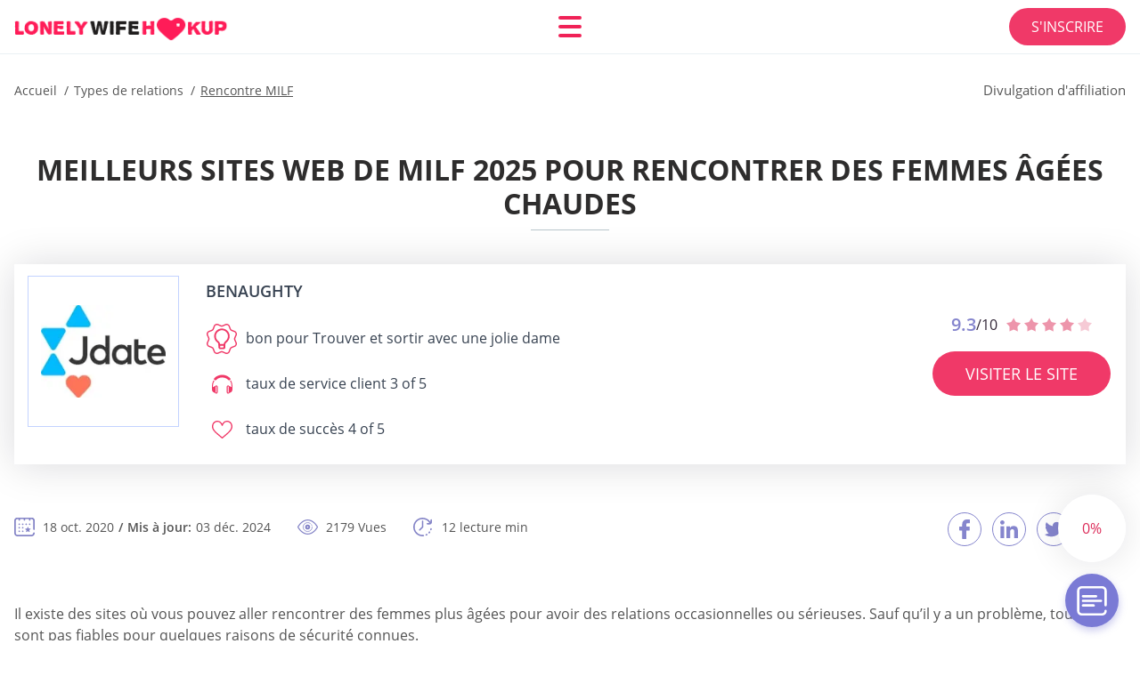

--- FILE ---
content_type: text/html; charset=UTF-8
request_url: https://lonelywifehookup.org/fr/rencontre-milf/
body_size: 114713
content:
<!DOCTYPE html>
<html class="no-js" lang="fr-FR" data-lang="fr">
<head>
  <meta charset="utf-8">
  <meta http-equiv="x-ua-compatible" content="ie=edge">
  <meta name="viewport" content="width=device-width, initial-scale=1.0">
  <meta content="telephone=no" name="format-detection">
  <meta name="HandheldFriendly" content="true">
  <style>
    @charset "UTF-8";@-webkit-keyframes drop-show{0%{-webkit-transform:scaleY(.1);transform:scaleY(.1)}40%{-webkit-transform:scaleY(1.04);transform:scaleY(1.04)}60%{-webkit-transform:scaleY(.98);transform:scaleY(.98)}80%{-webkit-transform:scaleY(1.02);transform:scaleY(1.02)}to{-webkit-transform:scaleY(1);transform:scaleY(1)}}@keyframes drop-show{0%{-webkit-transform:scaleY(.1);transform:scaleY(.1)}40%{-webkit-transform:scaleY(1.04);transform:scaleY(1.04)}60%{-webkit-transform:scaleY(.98);transform:scaleY(.98)}80%{-webkit-transform:scaleY(1.02);transform:scaleY(1.02)}to{-webkit-transform:scaleY(1);transform:scaleY(1)}}@-webkit-keyframes drop-hide{0%{-webkit-transform:scaleY(1);transform:scaleY(1)}60%{-webkit-transform:scaleY(.98);transform:scaleY(.98)}80%{-webkit-transform:scaleY(1.02);transform:scaleY(1.02)}to{-webkit-transform:scaleY(0);transform:scaleY(0)}}@keyframes drop-hide{0%{-webkit-transform:scaleY(1);transform:scaleY(1)}60%{-webkit-transform:scaleY(.98);transform:scaleY(.98)}80%{-webkit-transform:scaleY(1.02);transform:scaleY(1.02)}to{-webkit-transform:scaleY(0);transform:scaleY(0)}}@-webkit-keyframes slideInLeft{0%{opacity:0;visibility:visible;-webkit-transform:translate3d(-100%,0,0);transform:translate3d(-100%,0,0)}to{opacity:1;-webkit-transform:translate3d(0,0,0);transform:translate3d(0,0,0)}}@keyframes slideInLeft{0%{opacity:0;visibility:visible;-webkit-transform:translate3d(-100%,0,0);transform:translate3d(-100%,0,0)}to{opacity:1;-webkit-transform:translate3d(0,0,0);transform:translate3d(0,0,0)}}@-webkit-keyframes fancybox-rotate{to{-webkit-transform:rotate(360deg);transform:rotate(360deg)}}@keyframes fancybox-rotate{to{-webkit-transform:rotate(360deg);transform:rotate(360deg)}}@-webkit-keyframes spin{0%{-webkit-transform:rotate(0deg);transform:rotate(0deg)}to{-webkit-transform:rotate(360deg);transform:rotate(360deg)}}@keyframes spin{0%{-webkit-transform:rotate(0deg);transform:rotate(0deg)}to{-webkit-transform:rotate(360deg);transform:rotate(360deg)}}@-webkit-keyframes pulse{10%{-webkit-transform:scale(1.1);transform:scale(1.1)}}@keyframes pulse{10%{-webkit-transform:scale(1.1);transform:scale(1.1)}}@-webkit-keyframes animatedBackground{10%{background-image:url("data:image/svg+xml;charset=utf8,%3Csvg xmlns='http://www.w3.org/2000/svg' viewBox='0 0 100.5 88.9'%3E%3Cpath d='M73.6.5c-5.4 0-10.4 1.7-14.7 5.1-4.2 3.2-7 7.4-8.6 10.4-1.6-3-4.4-7.1-8.6-10.4C37.3 2.2 32.4.5 27 .5 11.9.5.5 12.8.5 29.2c0 17.7 14.2 29.7 35.6 48 3.6 3.1 7.8 6.6 12.1 10.4.6.5 1.3.8 2 .8s1.5-.3 2-.8c4.3-3.8 8.4-7.3 12.1-10.4 21.5-18.3 35.6-30.4 35.6-48C100 12.8 88.7.5 73.6.5z' fill='%23f03968' stroke='%23f03968' stroke-miterlimit='10'/%3E%3C/svg%3E")}to{background-image:url("data:image/svg+xml;charset=utf8,%3Csvg xmlns='http://www.w3.org/2000/svg' viewBox='0 0 100.5 88.9'%3E%3Cpath d='M73.6.5c-5.4 0-10.4 1.7-14.7 5.1-4.2 3.2-7 7.4-8.6 10.4-1.6-3-4.4-7.1-8.6-10.4C37.3 2.2 32.4.5 27 .5 11.9.5.5 12.8.5 29.2c0 17.7 14.2 29.7 35.6 48 3.6 3.1 7.8 6.6 12.1 10.4.6.5 1.3.8 2 .8s1.5-.3 2-.8c4.3-3.8 8.4-7.3 12.1-10.4 21.5-18.3 35.6-30.4 35.6-48C100 12.8 88.7.5 73.6.5z' fill='none' stroke='%23f03968' stroke-miterlimit='10'/%3E%3C/svg%3E")}}@keyframes animatedBackground{10%{background-image:url("data:image/svg+xml;charset=utf8,%3Csvg xmlns='http://www.w3.org/2000/svg' viewBox='0 0 100.5 88.9'%3E%3Cpath d='M73.6.5c-5.4 0-10.4 1.7-14.7 5.1-4.2 3.2-7 7.4-8.6 10.4-1.6-3-4.4-7.1-8.6-10.4C37.3 2.2 32.4.5 27 .5 11.9.5.5 12.8.5 29.2c0 17.7 14.2 29.7 35.6 48 3.6 3.1 7.8 6.6 12.1 10.4.6.5 1.3.8 2 .8s1.5-.3 2-.8c4.3-3.8 8.4-7.3 12.1-10.4 21.5-18.3 35.6-30.4 35.6-48C100 12.8 88.7.5 73.6.5z' fill='%23f03968' stroke='%23f03968' stroke-miterlimit='10'/%3E%3C/svg%3E")}to{background-image:url("data:image/svg+xml;charset=utf8,%3Csvg xmlns='http://www.w3.org/2000/svg' viewBox='0 0 100.5 88.9'%3E%3Cpath d='M73.6.5c-5.4 0-10.4 1.7-14.7 5.1-4.2 3.2-7 7.4-8.6 10.4-1.6-3-4.4-7.1-8.6-10.4C37.3 2.2 32.4.5 27 .5 11.9.5.5 12.8.5 29.2c0 17.7 14.2 29.7 35.6 48 3.6 3.1 7.8 6.6 12.1 10.4.6.5 1.3.8 2 .8s1.5-.3 2-.8c4.3-3.8 8.4-7.3 12.1-10.4 21.5-18.3 35.6-30.4 35.6-48C100 12.8 88.7.5 73.6.5z' fill='none' stroke='%23f03968' stroke-miterlimit='10'/%3E%3C/svg%3E")}}@-webkit-keyframes animatedArrow{10%{background-image:url("data:image/svg+xml;charset=utf8,%3Csvg xmlns='http://www.w3.org/2000/svg' fill='%23fff' viewBox='0 0 191.989 362.667'%3E%3Cpath d='M188.87 259.136c-4.16-4.16-10.923-4.16-15.083 0l-67.115 67.115V10.667C106.672 4.779 101.893 0 96.005 0S85.34 4.779 85.34 10.667v315.587l-67.136-67.118c-4.16-4.16-10.923-4.16-15.083 0s-4.16 10.923 0 15.083l85.333 85.333a10.775 10.775 0 002.373 1.768c.039.022.075.046.114.067.215.116.436.217.657.317.103.047.204.1.31.143.181.075.366.137.551.202.149.053.295.11.446.156.167.05.336.087.504.13.17.042.34.09.513.125.186.037.374.059.561.085.157.023.312.053.471.068.35.035.701.054 1.052.054s.703-.019 1.052-.053c.16-.016.316-.046.475-.07.186-.026.372-.048.557-.084.179-.036.352-.085.528-.13.162-.04.325-.075.485-.124.167-.05.328-.113.49-.172.167-.059.335-.114.499-.182.142-.06.278-.129.417-.194.179-.083.358-.163.532-.256.12-.065.234-.139.352-.208.182-.107.366-.211.544-.33.116-.078.225-.167.339-.25.166-.12.334-.237.494-.37.201-.165.39-.343.579-.522.061-.059.128-.11.188-.17l85.333-85.333c4.16-4.16 4.16-10.923 0-15.083z'/%3E%3C/svg%3E");border-color:#fff}to{background-image:url("data:image/svg+xml;charset=utf8,%3Csvg xmlns='http://www.w3.org/2000/svg' fill='%238585cd' viewBox='0 0 191.989 362.667'%3E%3Cpath d='M188.87 259.136c-4.16-4.16-10.923-4.16-15.083 0l-67.115 67.115V10.667C106.672 4.779 101.893 0 96.005 0S85.34 4.779 85.34 10.667v315.587l-67.136-67.118c-4.16-4.16-10.923-4.16-15.083 0s-4.16 10.923 0 15.083l85.333 85.333a10.775 10.775 0 002.373 1.768c.039.022.075.046.114.067.215.116.436.217.657.317.103.047.204.1.31.143.181.075.366.137.551.202.149.053.295.11.446.156.167.05.336.087.504.13.17.042.34.09.513.125.186.037.374.059.561.085.157.023.312.053.471.068.35.035.701.054 1.052.054s.703-.019 1.052-.053c.16-.016.316-.046.475-.07.186-.026.372-.048.557-.084.179-.036.352-.085.528-.13.162-.04.325-.075.485-.124.167-.05.328-.113.49-.172.167-.059.335-.114.499-.182.142-.06.278-.129.417-.194.179-.083.358-.163.532-.256.12-.065.234-.139.352-.208.182-.107.366-.211.544-.33.116-.078.225-.167.339-.25.166-.12.334-.237.494-.37.201-.165.39-.343.579-.522.061-.059.128-.11.188-.17l85.333-85.333c4.16-4.16 4.16-10.923 0-15.083z'/%3E%3C/svg%3E");border-color:#8585cd}}@keyframes animatedArrow{10%{background-image:url("data:image/svg+xml;charset=utf8,%3Csvg xmlns='http://www.w3.org/2000/svg' fill='%23fff' viewBox='0 0 191.989 362.667'%3E%3Cpath d='M188.87 259.136c-4.16-4.16-10.923-4.16-15.083 0l-67.115 67.115V10.667C106.672 4.779 101.893 0 96.005 0S85.34 4.779 85.34 10.667v315.587l-67.136-67.118c-4.16-4.16-10.923-4.16-15.083 0s-4.16 10.923 0 15.083l85.333 85.333a10.775 10.775 0 002.373 1.768c.039.022.075.046.114.067.215.116.436.217.657.317.103.047.204.1.31.143.181.075.366.137.551.202.149.053.295.11.446.156.167.05.336.087.504.13.17.042.34.09.513.125.186.037.374.059.561.085.157.023.312.053.471.068.35.035.701.054 1.052.054s.703-.019 1.052-.053c.16-.016.316-.046.475-.07.186-.026.372-.048.557-.084.179-.036.352-.085.528-.13.162-.04.325-.075.485-.124.167-.05.328-.113.49-.172.167-.059.335-.114.499-.182.142-.06.278-.129.417-.194.179-.083.358-.163.532-.256.12-.065.234-.139.352-.208.182-.107.366-.211.544-.33.116-.078.225-.167.339-.25.166-.12.334-.237.494-.37.201-.165.39-.343.579-.522.061-.059.128-.11.188-.17l85.333-85.333c4.16-4.16 4.16-10.923 0-15.083z'/%3E%3C/svg%3E");border-color:#fff}to{background-image:url("data:image/svg+xml;charset=utf8,%3Csvg xmlns='http://www.w3.org/2000/svg' fill='%238585cd' viewBox='0 0 191.989 362.667'%3E%3Cpath d='M188.87 259.136c-4.16-4.16-10.923-4.16-15.083 0l-67.115 67.115V10.667C106.672 4.779 101.893 0 96.005 0S85.34 4.779 85.34 10.667v315.587l-67.136-67.118c-4.16-4.16-10.923-4.16-15.083 0s-4.16 10.923 0 15.083l85.333 85.333a10.775 10.775 0 002.373 1.768c.039.022.075.046.114.067.215.116.436.217.657.317.103.047.204.1.31.143.181.075.366.137.551.202.149.053.295.11.446.156.167.05.336.087.504.13.17.042.34.09.513.125.186.037.374.059.561.085.157.023.312.053.471.068.35.035.701.054 1.052.054s.703-.019 1.052-.053c.16-.016.316-.046.475-.07.186-.026.372-.048.557-.084.179-.036.352-.085.528-.13.162-.04.325-.075.485-.124.167-.05.328-.113.49-.172.167-.059.335-.114.499-.182.142-.06.278-.129.417-.194.179-.083.358-.163.532-.256.12-.065.234-.139.352-.208.182-.107.366-.211.544-.33.116-.078.225-.167.339-.25.166-.12.334-.237.494-.37.201-.165.39-.343.579-.522.061-.059.128-.11.188-.17l85.333-85.333c4.16-4.16 4.16-10.923 0-15.083z'/%3E%3C/svg%3E");border-color:#8585cd}}@-webkit-keyframes animateCircle{40%{opacity:1;-webkit-transform:scale(10);transform:scale(10);fill:#dd4688}55%{opacity:1;-webkit-transform:scale(11);transform:scale(11);fill:#d46abf}65%{opacity:1;-webkit-transform:scale(12);transform:scale(12);fill:#cc8ef5}75%{opacity:1;-webkit-transform:scale(13);transform:scale(13);stroke-width:.5;stroke:#cc8ef5;fill:transparent}85%{opacity:1;-webkit-transform:scale(17);transform:scale(17);stroke-width:.2;stroke:#cc8ef5;fill:transparent}95%{opacity:1;-webkit-transform:scale(18);transform:scale(18);stroke-width:.1;stroke:#cc8ef5;fill:transparent}to{opacity:1;-webkit-transform:scale(19);transform:scale(19);stroke-width:0;stroke:#cc8ef5;fill:transparent}}@keyframes animateCircle{40%{opacity:1;-webkit-transform:scale(10);transform:scale(10);fill:#dd4688}55%{opacity:1;-webkit-transform:scale(11);transform:scale(11);fill:#d46abf}65%{opacity:1;-webkit-transform:scale(12);transform:scale(12);fill:#cc8ef5}75%{opacity:1;-webkit-transform:scale(13);transform:scale(13);stroke-width:.5;stroke:#cc8ef5;fill:transparent}85%{opacity:1;-webkit-transform:scale(17);transform:scale(17);stroke-width:.2;stroke:#cc8ef5;fill:transparent}95%{opacity:1;-webkit-transform:scale(18);transform:scale(18);stroke-width:.1;stroke:#cc8ef5;fill:transparent}to{opacity:1;-webkit-transform:scale(19);transform:scale(19);stroke-width:0;stroke:#cc8ef5;fill:transparent}}@-webkit-keyframes animateHeart{0%{-webkit-transform:scale(.2);transform:scale(.2)}40%{-webkit-transform:scale(1.2);transform:scale(1.2)}to{-webkit-transform:scale(1);transform:scale(1)}}@keyframes animateHeart{0%{-webkit-transform:scale(.2);transform:scale(.2)}40%{-webkit-transform:scale(1.2);transform:scale(1.2)}to{-webkit-transform:scale(1);transform:scale(1)}}@-webkit-keyframes animateHeartOut{0%{-webkit-transform:scale(1.4);transform:scale(1.4)}to{-webkit-transform:scale(1);transform:scale(1)}}@keyframes animateHeartOut{0%{-webkit-transform:scale(1.4);transform:scale(1.4)}to{-webkit-transform:scale(1);transform:scale(1)}}html{font-family:sans-serif;-webkit-text-size-adjust:100%;-ms-text-size-adjust:100%}body{margin:0}article,aside,details,figcaption,figure,footer,header,main,menu,nav,section,summary{display:block}audio,canvas,progress,video{display:inline-block;vertical-align:baseline}audio:not([controls]){display:none;height:0}[hidden],template{display:none}a{background-color:transparent}a:active,a:hover{outline:0}abbr[title]{border-bottom:1px dotted}b,strong{font-weight:700}dfn{font-style:italic}mark{background:#ff0;color:#000}sub,sup{position:relative;vertical-align:baseline;font-size:75%;line-height:0}sup{top:-.5em}sub{bottom:-.25em}img{border:0}svg:not(:root){overflow:hidden}blockquote,figure{margin:0}hr{height:0;-webkit-box-sizing:content-box;box-sizing:content-box;-moz-box-sizing:content-box}pre{overflow:auto}code,kbd,pre,samp{font-family:monospace,monospace;font-size:1em}button,input,optgroup,select,textarea{margin:0;font:inherit;color:inherit}fieldset{vertical-align:baseline;margin:0;padding:0;background:0 0;border:0;font-size:100%;outline:0}button{overflow:visible}button,select{text-transform:none}button,html input[type=button],input[type=reset],input[type=submit]{cursor:pointer;-webkit-appearance:button}button[disabled],html input[disabled]{cursor:default}button::-moz-focus-inner,input::-moz-focus-inner{padding:0;border:0}input{line-height:normal}input[type=checkbox],input[type=radio]{padding:0;-webkit-box-sizing:border-box;box-sizing:border-box}input[type=number]::-webkit-inner-spin-button,input[type=number]::-webkit-outer-spin-button{height:auto}input[type=search]{box-sizing:content-box;-webkit-box-sizing:content-box;-moz-box-sizing:content-box;-webkit-appearance:textfield}.jq-selectbox__search input::-webkit-search-cancel-button,.jq-selectbox__search input::-webkit-search-decoration,input[type=search]::-webkit-search-cancel-button,input[type=search]::-webkit-search-decoration{-webkit-appearance:none}legend{border:0}textarea{overflow:auto}optgroup{font-weight:700}table{border-collapse:collapse;border-spacing:0}legend,td,th{padding:0}.c-sites-box-S-1 .h-LgsHMwZL8H .GbO8iHqX9TEw{font-size:0}.c-about-S-1 .SKTaG,.c-app-info-S-1 .hFf7nvdZawT,.c-logo-slider-S-1 .DN29vBv9v,.c-menu-S-1 .IkzCP4,.c-quiz-S-1 .LWRr_G6VP,.c-websites-S-1 .stdJ0 .WMqBiq{display:inline-block;font-size:0}.c-hookup-slider-S-1 .mzKVEcobM9 .s2QIjKsgvi{font-size:0}.LmkEaBqg img,.c-about-S-1 .SKTaG img,.c-menu-S-1 .IkzCP4 img,.c-sites-box-S-1 .h-LgsHMwZL8H .GbO8iHqX9TEw img,.c-websites-S-1 .stdJ0 .WMqBiq img{display:inline-block;height:auto;max-width:100%}.c-quiz-S-1 .LWRr_G6VP img{height:auto;max-width:100%}.c-app-info-S-1 .hFf7nvdZawT img,.c-hookup-slider-S-1 .mzKVEcobM9 .s2QIjKsgvi img{display:inline-block;height:auto;max-width:100%}.fTcdRI0Xp{background-color:transparent}.ihrliMa88 .slick-arrow,.NPz3uNHfd .slick-arrow{padding:0;background-color:transparent}.kEgwo,.c-contents-S-1 .Ybkj,.c-form-S-1 .Q08rfJKNhGl,.c-menu-S-1 .qyR7rW,.c-vote-S-1 .vYqNOB{padding:0;background-color:transparent;border:0}.c-pagination-S-1 .pZaNUTqN,.c-pagination-S-1 .JFwZkfVFbN3y{padding:0;background-color:transparent}.c-filter-S-1 .UaTukmhfKU,.c-filter-S-1 .FZ3Q{background-color:transparent;border:0}.c-filter-S-1 .yPfEmqEfd,.c-filter-S-1 .BpUUjmaGT0k{padding:0;background-color:transparent;border:0}.c-filter_lifestyle-S-1 .jsvHOQM5-MYa,.c-filter_lifestyle-S-1 .AbdvGSa5ky{background-color:transparent;border:0}.c-filter_lifestyle-S-1 .U86MUPJ{padding:0;background-color:transparent;border:0}.c-sugar-profiles-S-1 .Vj3yebLzWID{padding:0;border:0}.c-share-S-1 .NbAwMhmNcs_,.c-top-sites-S-1 .i1cfT{background-color:transparent;border:0}.c-menu-S-1 .gA0Ke,.c-menu-S-1 .fkBvCns5F{margin:0;padding:0;list-style:none}.UHs8MD_HkP,.c-features-S-1 .H7RR8cf2-DBX,.c-footer-S-1 .jtCgmZzHXic2{padding:0;list-style:none}.c-footer-S-1 .ccOoKNTfUI{margin:0;padding:0;list-style:none}.vysC0I7ZGc,.jq-selectbox__dropdown ul{padding:0;list-style:none}.c-filter-S-1 .UClyknT2O_L{list-style:none}.c-filter_lifestyle-S-1 .C25_7v0Zdj{margin:0;padding:0;list-style:none}.c-model-S-1 .Prv{margin:0;list-style:none}.c-state-S-1 .I3Lcf6T{margin:0;padding:0;list-style:none}.c-state-S-1 .TYTjBhk0Zn{padding:0;list-style:none}.c-top-posts-S-1 .maDDwye{margin:0;padding:0;list-style:none}.c-tb-apps-S-1 .Ed1oK{padding:0;list-style:none}.c-categories-S-1 .eUymJqcsSEJ,.c-share-S-1 .NCKVtPr_I8vH{margin:0;padding:0;list-style:none}.c-button-up:before,.c-contents-S-1 .Ybkj:before,.c-websites-S-1 .stdJ0 .ZPULUF-h16P,.c-websites-S-1 .stdJ0 .N_o1ogqA3:after{background-position:center center;background-repeat:no-repeat;background-size:contain}@font-face{font-family:'Open Sans';font-style:normal;font-weight:300;src:url(/static/fonts/mem5YaGs126MiZpBA-UN_r8OVuhpOqc.woff2) format("woff2");unicode-range:U+0400-045F,U+0490-0491,U+04B0-04B1,U+2116;font-display:swap}@font-face{font-family:'Open Sans';font-style:normal;font-weight:300;src:url(/static/fonts/mem5YaGs126MiZpBA-UN_r8OUehpOqc.woff2) format("woff2");unicode-range:U+0370-03FF;font-display:swap}@font-face{font-family:'Open Sans';font-style:normal;font-weight:300;src:url(/static/fonts/mem5YaGs126MiZpBA-UN_r8OUuhp.woff2) format("woff2");unicode-range:U+0000-00FF,U+0131,U+0152-0153,U+02BB-02BC,U+02C6,U+02DA,U+02DC,U+2000-206F,U+2074,U+20AC,U+2122,U+2191,U+2193,U+2212,U+2215,U+FEFF,U+FFFD;font-display:swap}@font-face{font-family:'Open Sans';font-style:normal;font-weight:400;src:url(/static/fonts/mem8YaGs126MiZpBA-UFUZ0bbck.woff2) format("woff2");unicode-range:U+0400-045F,U+0490-0491,U+04B0-04B1,U+2116;font-display:swap}@font-face{font-family:'Open Sans';font-style:normal;font-weight:400;src:url(/static/fonts/mem8YaGs126MiZpBA-UFVp0bbck.woff2) format("woff2");unicode-range:U+0370-03FF;font-display:swap}@font-face{font-family:'Open Sans';font-style:normal;font-weight:400;src:url(/static/fonts/mem8YaGs126MiZpBA-UFVZ0b.woff2) format("woff2");unicode-range:U+0000-00FF,U+0131,U+0152-0153,U+02BB-02BC,U+02C6,U+02DA,U+02DC,U+2000-206F,U+2074,U+20AC,U+2122,U+2191,U+2193,U+2212,U+2215,U+FEFF,U+FFFD;font-display:swap}@font-face{font-family:'Open Sans';font-style:normal;font-weight:600;src:url(/static/fonts/mem5YaGs126MiZpBA-UNirkOVuhpOqc.woff2) format("woff2");unicode-range:U+0400-045F,U+0490-0491,U+04B0-04B1,U+2116;font-display:swap}@font-face{font-family:'Open Sans';font-style:normal;font-weight:600;src:url(/static/fonts/mem5YaGs126MiZpBA-UNirkOUehpOqc.woff2) format("woff2");unicode-range:U+0370-03FF;font-display:swap}@font-face{font-family:'Open Sans';font-style:normal;font-weight:600;src:url(/static/fonts/mem5YaGs126MiZpBA-UNirkOUuhp.woff2) format("woff2");unicode-range:U+0000-00FF,U+0131,U+0152-0153,U+02BB-02BC,U+02C6,U+02DA,U+02DC,U+2000-206F,U+2074,U+20AC,U+2122,U+2191,U+2193,U+2212,U+2215,U+FEFF,U+FFFD;font-display:swap}@font-face{font-family:'Open Sans';font-style:normal;font-weight:700;src:url(/static/fonts/mem5YaGs126MiZpBA-UN7rgOVuhpOqc.woff2) format("woff2");unicode-range:U+0400-045F,U+0490-0491,U+04B0-04B1,U+2116;font-display:swap}@font-face{font-family:'Open Sans';font-style:normal;font-weight:700;src:url(/static/fonts/mem5YaGs126MiZpBA-UN7rgOUehpOqc.woff2) format("woff2");unicode-range:U+0370-03FF;font-display:swap}@font-face{font-family:'Open Sans';font-style:normal;font-weight:700;src:url(/static/fonts/mem5YaGs126MiZpBA-UN7rgOUuhp.woff2) format("woff2");unicode-range:U+0000-00FF,U+0131,U+0152-0153,U+02BB-02BC,U+02C6,U+02DA,U+02DC,U+2000-206F,U+2074,U+20AC,U+2122,U+2191,U+2193,U+2212,U+2215,U+FEFF,U+FFFD;font-display:swap}@font-face{font-family:'Open Sans';font-style:normal;font-weight:800;src:url(/static/fonts/mem5YaGs126MiZpBA-UN8rsOVuhpOqc.woff2) format("woff2");unicode-range:U+0400-045F,U+0490-0491,U+04B0-04B1,U+2116;font-display:swap}@font-face{font-family:'Open Sans';font-style:normal;font-weight:800;src:url(/static/fonts/mem5YaGs126MiZpBA-UN8rsOUehpOqc.woff2) format("woff2");unicode-range:U+0370-03FF;font-display:swap}@font-face{font-family:'Open Sans';font-style:normal;font-weight:800;src:url(/static/fonts/mem5YaGs126MiZpBA-UN8rsOUuhp.woff2) format("woff2");unicode-range:U+0000-00FF,U+0131,U+0152-0153,U+02BB-02BC,U+02C6,U+02DA,U+02DC,U+2000-206F,U+2074,U+20AC,U+2122,U+2191,U+2193,U+2212,U+2215,U+FEFF,U+FFFD;font-display:swap}*,:after,:before{-webkit-box-sizing:border-box;box-sizing:border-box}a,button,input[type=button],input[type=checkbox],input[type=email],input[type=password],input[type=radio],input[type=submit],input[type=text],textarea{-webkit-tap-highlight-color:transparent}body,html{height:100%;min-width:320px}.VeRlRO6a,.VeRlRO6a body{height:auto;min-height:100%}[role=button],[type=button],label{cursor:pointer}ul{list-style:disc}html{font-size:16px}@media only screen and (max-width:767px){html{font-size:16px}}body{font-family:"Open Sans",sans-serif;font-weight:400;line-height:1.5;background-color:#fff;color:#545454}@media only screen and (max-width:1023px){*{outline:0}}.gxgS{margin:0;padding:0;list-style:none}.DUaLK7J{float:left!important;height:auto}.g6jDELVl{float:right!important;height:auto}.gde:after,.qD14RlC:after{content:"";display:table;width:100%;clear:both}.QcRJWNFa-{display:inline!important}.YxIVO{text-align:left!important}.ov1PDQNVDwSV{text-align:right!important}.OXNMJQz{text-align:center!important}.bChpaOKGaPFZ{text-align:justify!important}.pCkfJBdJu-{text-transform:uppercase}@media only screen and (max-width:767px){.CpsL-ZGl{text-align:center}}.gde{display:-webkit-box;display:-ms-flexbox;display:flex;-webkit-box-flex:0;-ms-flex:0 1 auto;flex:0 1 auto;-webkit-box-orient:horizontal;-webkit-box-direction:normal;-ms-flex-direction:row;flex-direction:row;-ms-flex-wrap:wrap;flex-wrap:wrap;margin-top:-20px;margin-right:-8px;margin-left:-8px}.gde>*{float:left;height:auto;width:100%;max-width:100%;min-width:100%;margin-top:20px;padding-right:8px;padding-left:8px}@media only screen and (min-width:1366px){.gde{margin-top:-30px;margin-right:-15px;margin-left:-15px}.gde>*{margin-top:30px;padding-right:15px;padding-left:15px}}.e09v27mcT{-webkit-box-pack:center;-ms-flex-pack:center;justify-content:center}.tyPFvp8mLG{-webkit-box-align:center;-ms-flex-align:center;align-items:center}.Uar2cbP_Y{-webkit-box-align:end;-ms-flex-align:end;align-items:flex-end}.f8JXiJ9a{width:8.333%;max-width:8.333%;min-width:8.333%}.lYd4SD8qH0Fg{width:16.667%;max-width:16.667%;min-width:16.667%}.AyWLl{width:25%;max-width:25%;min-width:25%}.Pd_E11QMIhL{width:33.333%;max-width:33.333%;min-width:33.333%}.V1DrPbWNrd{width:41.667%;max-width:41.667%;min-width:41.667%}.TMcIv{width:50%;max-width:50%;min-width:50%}.zjzo282nxccP{width:58.333%;max-width:58.333%;min-width:58.333%}.jX-56_CGqtfK{width:66.667%;max-width:66.667%;min-width:66.667%}.FOco47E{width:75%;max-width:75%;min-width:75%}.UZG96{width:83.333%;max-width:83.333%;min-width:83.333%}.GxXAww9{width:91.667%;max-width:91.667%;min-width:91.667%}.l_Dic{width:100%;max-width:100%;min-width:100%}@media only screen and (min-width:568px){.FDwo5{width:8.333%;max-width:8.333%;min-width:8.333%}.dcMLZhWE{width:16.667%;max-width:16.667%;min-width:16.667%}.J6vxk{width:25%;max-width:25%;min-width:25%}.CzBE2tb{width:33.333%;max-width:33.333%;min-width:33.333%}.k7NMYH05o3{width:41.667%;max-width:41.667%;min-width:41.667%}.zsiFuvOLjM{width:50%;max-width:50%;min-width:50%}.wnjzcYhx3GB{width:58.333%;max-width:58.333%;min-width:58.333%}.fsu{width:66.667%;max-width:66.667%;min-width:66.667%}.R8sSwwq7V{width:75%;max-width:75%;min-width:75%}.znfnRPAHKQl{width:83.333%;max-width:83.333%;min-width:83.333%}.nvh86yCu{width:91.667%;max-width:91.667%;min-width:91.667%}.r19ks{width:100%;max-width:100%;min-width:100%}}@media only screen and (min-width:667px){.aH9Wb35Or{width:8.333%;max-width:8.333%;min-width:8.333%}.F0HU73XV8{width:16.667%;max-width:16.667%;min-width:16.667%}.d7wSS{width:25%;max-width:25%;min-width:25%}.CWwF7sNRVKWL{width:33.333%;max-width:33.333%;min-width:33.333%}.dx07v8Lw{width:41.667%;max-width:41.667%;min-width:41.667%}.LfXY0jIu{width:50%;max-width:50%;min-width:50%}.eCHogU{width:58.333%;max-width:58.333%;min-width:58.333%}.xyafc{width:66.667%;max-width:66.667%;min-width:66.667%}.phHyj{width:75%;max-width:75%;min-width:75%}.pEJOYz{width:83.333%;max-width:83.333%;min-width:83.333%}.iKR4Tm{width:91.667%;max-width:91.667%;min-width:91.667%}.a_AXmox{width:100%;max-width:100%;min-width:100%}}@media only screen and (min-width:768px){.ybZCO{width:8.333%;max-width:8.333%;min-width:8.333%}.gZ6Kl_JjHabK{width:16.667%;max-width:16.667%;min-width:16.667%}.pHkE7lp{width:25%;max-width:25%;min-width:25%}.hzHS6E{width:33.333%;max-width:33.333%;min-width:33.333%}.YWCQV{width:41.667%;max-width:41.667%;min-width:41.667%}.hWp0o2BBBI-{width:50%;max-width:50%;min-width:50%}.yo5OlaVC1bGg{width:58.333%;max-width:58.333%;min-width:58.333%}.gA04Czt5CX{width:66.667%;max-width:66.667%;min-width:66.667%}.EsI9eW{width:75%;max-width:75%;min-width:75%}.Thg3zG5{width:83.333%;max-width:83.333%;min-width:83.333%}.JxHB6uqdKRz{width:91.667%;max-width:91.667%;min-width:91.667%}.W3Lp_xiROu5{width:100%;max-width:100%;min-width:100%}}@media only screen and (min-width:1024px){.rjnzBMv{width:8.333%;max-width:8.333%;min-width:8.333%}.Xk2qec{width:16.667%;max-width:16.667%;min-width:16.667%}.jQFLXA7{width:25%;max-width:25%;min-width:25%}.xrdbKVU3{width:33.333%;max-width:33.333%;min-width:33.333%}.lxVW_ZzIs{width:41.667%;max-width:41.667%;min-width:41.667%}.ovBcSh{width:50%;max-width:50%;min-width:50%}.aCbhVJy{width:58.333%;max-width:58.333%;min-width:58.333%}.DkXvQh{width:66.667%;max-width:66.667%;min-width:66.667%}.JsLSZiFnNk2_{width:75%;max-width:75%;min-width:75%}.Ky5UEM7rFx{width:83.333%;max-width:83.333%;min-width:83.333%}.Jxcd6E{width:91.667%;max-width:91.667%;min-width:91.667%}.QHUiILy6{width:100%;max-width:100%;min-width:100%}}@media only screen and (min-width:1366px){.Q00Hpg{width:8.333%;max-width:8.333%;min-width:8.333%}.WLZHl{width:16.667%;max-width:16.667%;min-width:16.667%}.ciB3Q5y4ri{width:25%;max-width:25%;min-width:25%}.vXU-7Vi{width:33.333%;max-width:33.333%;min-width:33.333%}.v0hMxgu0rs{width:41.667%;max-width:41.667%;min-width:41.667%}.W4d1SouysFk{width:50%;max-width:50%;min-width:50%}.DbfpV59__{width:58.333%;max-width:58.333%;min-width:58.333%}.YxVfhZfKOPlc{width:66.667%;max-width:66.667%;min-width:66.667%}.hWH_7{width:75%;max-width:75%;min-width:75%}.DrYXmRpAoh{width:83.333%;max-width:83.333%;min-width:83.333%}.qr6-f9{width:91.667%;max-width:91.667%;min-width:91.667%}.ZO7G4AnQs{width:100%;max-width:100%;min-width:100%}}.odqDVahIps,.cZr4EqGW,.VZ3n33n0pkby,.kdVM,.GBJ8KmNgMPs,.is-hide,.is-hide-disclosure{display:none!important}.is-fixed{position:fixed;top:0;left:0;width:100%;z-index:1000}@media only screen and (max-width:567px){.GBJ8KmNgMPs{display:block!important}.yk-BU{display:none!important}}@media only screen and (min-width:568px) and (max-width:666px){.kdVM{display:block!important}.B2jZg{display:none!important}}@media only screen and (min-width:667px) and (max-width:767px){.VZ3n33n0pkby{display:block!important}.P-WQ8Mty{display:none!important}}@media only screen and (min-width:768px) and (max-width:1023px){.cZr4EqGW{display:block!important}.MXC8Ea{display:none!important}}@media only screen and (min-width:1024px){.odqDVahIps{display:block!important}.pGHgGlu{display:none!important}}@media only screen and (max-width:767px){.P2unRT{display:none!important}}@media only screen and (max-width:1023px){.svG3q{display:none!important}.igpbN4P60x{display:block!important}}@media only screen and (max-width:1365px){.sQYVLcV_,.igpbN4P60x{display:none!important}.m8ubeafuB{display:block!important}}@media only screen and (min-width:1366px){.m8ubeafuB{display:none!important}}.jFQE6-ZYUcB{display:-webkit-box;display:-ms-flexbox;display:flex;-webkit-box-orient:vertical;-webkit-box-direction:normal;-ms-flex-direction:column;flex-direction:column;-webkit-box-pack:justify;-ms-flex-pack:justify;justify-content:space-between;min-height:100%;overflow:hidden}.WpfpCClQXL{padding:45px 0 15px}@media only screen and (min-width:1366px){.WpfpCClQXL{padding:0 0 15px}}.f32sYTnhhm{margin-top:25px}.qXHRQTs-5i{padding:45px 0 15px}@media only screen and (min-width:1024px){.qXHRQTs-5i{padding:70px 0 15px}}.kJnwGe9{max-width:1442px;margin-right:auto;margin-left:auto;padding:0 16px}.ZaFzSbw{margin:0!important}.yxii4X2{margin-top:20px}.c3zJvXvkLQ25{margin-top:44px}.X0278YmcBE4c{margin-top:25px}@media only screen and (min-width:1024px){.X0278YmcBE4c{margin-top:30px}}.ynQZnHjss{margin-top:42px}.xdaJvV{margin:0!important}@media only screen and (min-width:1024px){.xdaJvV{margin-top:70px!important}}.Wnj1Yb0y{margin-top:45px}@media only screen and (min-width:1024px){.Wnj1Yb0y{margin-top:60px}}.BvJB{margin-top:23px}@media only screen and (min-width:667px){.BvJB{margin-top:28px}}@media only screen and (min-width:1024px){.BvJB{margin-top:38px}}.dwQoMNjm8{margin-top:10px}@media only screen and (min-width:1024px){.dwQoMNjm8{margin-top:40px}}.kNHt8_{margin-top:50px}@media only screen and (min-width:1366px){.kNHt8_{margin-top:85px}}.Uee2foR{margin-top:25px}@media only screen and (min-width:667px){.Uee2foR{margin-top:35px}}@media only screen and (min-width:1024px){.Uee2foR{margin-top:75px}}.wjS81fXLjJze{margin-bottom:10px}@media only screen and (min-width:1024px){.wjS81fXLjJze{margin-bottom:25px}}.qprvk,.YBEIBM{margin-bottom:20px}@media only screen and (min-width:667px){.qprvk{margin-bottom:25px}}@media only screen and (min-width:1024px){.qprvk{margin-bottom:30px}}.X0S-VVNCr{margin-bottom:25px}@media only screen and (min-width:667px){.X0S-VVNCr{margin-bottom:30px}}@media only screen and (min-width:1024px){.X0S-VVNCr{margin-bottom:45px}}.edx7DJ{margin-bottom:25px}@media only screen and (min-width:667px){.edx7DJ{margin-bottom:35px}}@media only screen and (min-width:1024px){.edx7DJ{margin-bottom:55px}}@media only screen and (max-width:767px){.WLBkTMnr3{margin-right:-16px;margin-left:-16px}}@media screen and (max-width:1024px){.Kn90gvt654{margin-right:-16px;margin-left:-16px}}.Qzzhhdd{padding:40px 15px;background-color:#fff;-webkit-box-shadow:0 1px 38px 0 rgba(2,7,24,.11);box-shadow:0 1px 38px 0 rgba(2,7,24,.11)}@media only screen and (min-width:1366px){.Qzzhhdd{padding:40px 20px}}.Il_-{width:100%;margin-bottom:20px;font-size:18px;font-weight:700;color:#2e2d2d;text-align:center;text-transform:uppercase}.rkIyY2mpR,.rkIyY2mpR img{position:relative;display:block;width:100%;height:100%;max-height:86px;min-height:86px}.rkIyY2mpR img{position:absolute;top:0;right:0;bottom:0;left:0;height:auto;-o-object-fit:cover;object-fit:cover}@media only screen and (min-width:667px){.rkIyY2mpR,.rkIyY2mpR img{max-height:280px;min-height:280px}}.group-1{position:relative}.group-1:before{content:"";position:absolute;top:0;left:0;display:inline-block;width:12px;height:17px;background-image:url("data:image/svg+xml,%3C%3Fxml version='1.0' encoding='utf-8'%3F%3E%3C!--Generator: Adobe Illustrator 25.2.1, SVG Export Plug-In . SVG Version: 6.00 Build 0)--%3E%3Csvg version='1.1' id='Слой_1' xmlns='http://www.w3.org/2000/svg' xmlns:xlink='http://www.w3.org/1999/xlink' x='0px' y='0px' viewBox='0 0 12 17' style='enable-background:new 0 0 12 17' xml:space='preserve'%3E%3Cstyle type='text/css'%3E.st0%7Bfill:%23F03968;%7D%3C/style%3E%3Cpath class='st0' d='M6,0C6,0,6,0,6,0C6,0,6,0,6,0C1.4,0-0.3,3.4,0.1,7.2C0.5,11.5,5.6,17,6,17c0,0,0,0,0,0c0,0,0,0,0,0 c0.4,0,5.5-5.5,5.9-9.8C12.3,3.4,10.6,0,6,0z M6,7.6c-1.1,0-2-0.9-2-2c0-1.1,0.9-2,2-2c1.1,0,2,0.9,2,2C8,6.7,7.1,7.6,6,7.6z'/%3E%3C/svg%3E");background-size:cover}@media only screen and (max-width:1365px){.hVHTqc{display:-webkit-box;display:-ms-flexbox;display:flex;-webkit-box-orient:vertical;-webkit-box-direction:reverse;-ms-flex-direction:column-reverse;flex-direction:column-reverse}.hVHTqc .V184Y{margin-top:15px}.hVHTqc .DABI4bkH{margin-top:0}.hVHTqc .XCn4UD2pI,.zKbDQ,.DABI4bkH{margin-top:15px}.hVHTqc .HOCCurCyN{margin-top:0}}@media only screen and (min-width:1366px){.ANenCdc{display:-webkit-box;display:-ms-flexbox;display:flex;-webkit-box-flex:0;-ms-flex:0 1 auto;flex:0 1 auto;-webkit-box-orient:horizontal;-webkit-box-direction:normal;-ms-flex-direction:row;flex-direction:row;-ms-flex-wrap:nowrap;flex-wrap:nowrap}.V184Y{-ms-flex-preferred-size:0;flex-basis:0;-webkit-box-flex:1;-ms-flex-positive:1;flex-grow:1;max-width:calc(100% - 390px)}.DABI4bkH{position:relative;-webkit-box-flex:0;-ms-flex:0 0 360px;flex:0 0 360px;max-width:360px;padding-left:30px}.XCn4UD2pI{-ms-flex-preferred-size:0;flex-basis:0;-webkit-box-flex:1;-ms-flex-positive:1;flex-grow:1;max-width:calc(100% - 450px)}.HOCCurCyN{position:relative;-webkit-box-flex:0;-ms-flex:0 0 440px;flex:0 0 440px;max-width:440px;padding-left:50px}.gzYYG{margin-top:40px;-webkit-transition:all .1s;transition:all .1s}.gzYYG.affix{position:fixed!important;top:0!important;width:390px;margin:0;padding-top:20px;z-index:9}.gzYYG.affix-top{position:absolute;top:-4px;width:390px}.gzYYG.affix-bottom{position:absolute;top:auto!important;bottom:0;width:390px}.hZu8q7zA5S,.hZu8q7zA5S.affix{-webkit-transition:all .5s;transition:all .5s}.hZu8q7zA5S.affix{position:fixed!important;top:0!important;width:330px;padding-top:20px;z-index:9}.hZu8q7zA5S.affix .ayqGFkQVRTX{margin-top:0!important}.hZu8q7zA5S.affix-top{position:absolute;width:330px}.hZu8q7zA5S.affix-bottom{position:absolute;top:auto!important;bottom:0;width:330px}}@media only screen and (min-width:1442px){.V184Y{max-width:calc(100% - 360px)}.DABI4bkH{-webkit-box-flex:0;-ms-flex:0 0 360px;flex:0 0 360px;max-width:360px;padding-left:30px}.XCn4UD2pI{max-width:calc(100% - 450px)}.HOCCurCyN{-webkit-box-flex:0;-ms-flex:0 0 440px;flex:0 0 440px;max-width:440px;padding-left:50px}.hZu8q7zA5S.affix,.hZu8q7zA5S.affix-bottom{width:330px}.gzYYG.affix,.gzYYG.affix-bottom{width:390px}}.RK5NoifBxt-I{padding-top:1px}.LmkEaBqg{margin:1.2rem 0}.ipEfxUM{margin:0}.IT1yge{float:none;width:100%;clear:both}.IT1yge img,.IT1yge picture{display:block;margin-right:auto;margin-left:auto}.NnCV6{position:relative;display:block;font-size:0;text-align:center}.cpC59GbEph{position:absolute;top:0;right:0;bottom:0;left:0;overflow:hidden}.cpC59GbEph img{display:inline-block;min-width:100%;min-height:100%}@supports (object-fit:cover){.cpC59GbEph img{width:100%;height:100%;-o-object-fit:cover;object-fit:cover}}.oDEVtVqbjCn{height:188px;margin:1.2rem 0}@media only screen and (min-width:1024px){.NnCV6{height:280px}}.hK9PWwXO2bs{display:block;width:auto;height:auto;margin:0 auto .8em}.hK9PWwXO2bs img{display:inline-block;height:auto;max-width:100%}@media only screen and (min-width:568px){.hK9PWwXO2bs{max-width:50%;margin-top:5px;margin-bottom:5px}.hK9PWwXO2bs+p{margin-top:0}.hK9PWwXO2bs.s6G7iWmtQTWq{padding-bottom:30%}.GU-Pm_gJqT39{float:left;height:auto;margin-right:30px}.jMivj{float:right;height:auto;margin-left:30px}}.k04SGZ{display:inline-block}.k04SGZ[aria-expanded=false]:before{content:attr(data-hide)}.k04SGZ[aria-expanded=true]:before{content:attr(data-open)}.TB48SkQ{display:block!important;-webkit-transition:none!important;transition:none!important}.TB48SkQ[aria-expanded=false]{height:66px!important}.TB48SkQ[aria-expanded=true]{height:auto!important}@media only screen and (max-width:767px){.TB48SkQ{overflow:hidden;line-height:22px}}@media only screen and (min-width:768px){.TB48SkQ[aria-expanded=false]{height:auto!important}.k04SGZ{display:none}}.RReRRChzC{max-width:835px;margin:0 auto}.pfrAfBKco,.u3Epzgkjevep{position:relative;display:block;height:0;padding:0 0 56.25%;overflow:hidden}.pfrAfBKco .embed__el___,.pfrAfBKco embed,.pfrAfBKco iframe,.pfrAfBKco object,.pfrAfBKco video{position:absolute;top:0;bottom:0;left:0;width:100%;height:100%;border:0}.u3Epzgkjevep{padding:0 0 75%}.u3Epzgkjevep embed,.u3Epzgkjevep iframe,.u3Epzgkjevep object,.u3Epzgkjevep video,.eIOaJiD{position:absolute;top:0;right:0;bottom:0;left:0;width:100%;height:100%;margin:0 auto;border:0}.modal-noscroll-full,body.compensate-for-scrollbar{overflow:hidden}@media only screen and (max-width:1365px){.modal-noscroll{overflow:hidden}.menu-fix-opened{margin-top:60px;padding-top:1px}}@media only screen and (max-width:1023px){.modal-noscroll-md{overflow:hidden}}.s6G7iWmtQTWq{position:relative;width:100%;height:0;padding-bottom:56.25%;background-color:#000}.s6G7iWmtQTWq.is-enabled{cursor:pointer}.s6G7iWmtQTWq.is-enabled .gp-owz,.slick-slide img{display:block}.s6G7iWmtQTWq:hover .OjmxY9OeKo,.gp-owz:focus .OjmxY9OeKo{fill:red;fill-opacity:1}.yh4nDt{position:absolute;top:0;left:0;width:100%;height:100%}.s6G7iWmtQTWq .iframe-video,.gp-owz,.VKx2dlNg4{position:absolute;top:0;left:0;width:100%;height:100%;border:0}.gp-owz{top:50%;left:50%;display:none;width:68px;height:48px;padding:0;z-index:1;background-color:transparent;cursor:pointer;-webkit-transform:translate(-50%,-50%);transform:translate(-50%,-50%)}.OjmxY9OeKo{fill:#212121;fill-opacity:.8}.ZCWJCbEx{fill:#fff}.gp-owz:focus,.slick-list:focus{outline:0}.wpml-ls-flag{margin-right:5px}.slick-slider{-webkit-box-sizing:border-box;box-sizing:border-box;user-select:none;-webkit-tap-highlight-color:transparent;touch-action:pan-y;-ms-touch-action:pan-y;-khtml-user-select:none;-webkit-touch-callout:none;-webkit-user-select:none;-ms-user-select:none;-moz-user-select:none}.slick-list,.slick-slider,.slick-track{position:relative;display:block}.slick-list{margin:0;padding:0;overflow:hidden}.slick-list.dragging{cursor:pointer;cursor:hand}.slick-slider .slick-list,.slick-slider .slick-track{transform:translate3d(0,0,0);-o-transform:translate3d(0,0,0);-ms-transform:translate3d(0,0,0);-moz-transform:translate3d(0,0,0);-webkit-transform:translate3d(0,0,0)}.slick-track{top:0;left:0;margin-right:auto;margin-left:auto}.slick-track:after,.slick-track:before{content:'';display:table}.slick-track:after{clear:both}.slick-loading .slick-track{visibility:hidden}.slick-slide{float:left;display:none;height:100%;min-height:1px}[dir=rtl] .slick-slide{float:right}.slick-slide.slick-loading img{display:none}.slick-slide.dragging img{pointer-events:none}.slick-initialized .slick-slide{display:block}.slick-loading .slick-slide{visibility:hidden}.slick-vertical .slick-slide{display:block;height:auto;border:1px solid transparent}.slick-arrow.slick-hidden{display:none}.mCustomScrollbar{touch-action:pinch-zoom;-ms-touch-action:pinch-zoom}.mCustomScrollbar.mCS_no_scrollbar,.mCustomScrollbar.mCS_touch_action{touch-action:auto;-ms-touch-action:auto}.mCustomScrollBox{position:relative;height:100%;max-width:100%;overflow:hidden;outline:0;direction:ltr}.mCSB_container{width:auto;height:auto;overflow:hidden}.mCSB_inside>.mCSB_container{margin-right:30px}.mCSB_container.mCS_no_scrollbar_y.mCS_y_hidden{margin-right:0}.mCS-dir-rtl>.mCSB_inside>.mCSB_container{margin-right:0;margin-left:30px}.mCS-dir-rtl>.mCSB_inside>.mCSB_container.mCS_no_scrollbar_y.mCS_y_hidden{margin-left:0}.mCSB_scrollTools{position:absolute;top:0;right:0;bottom:0;left:auto;width:16px;height:auto;opacity:.75;filter:"alpha(opacity=75)";-ms-filter:"alpha(opacity=75)"}.mCSB_outside+.mCSB_scrollTools{right:-26px}.mCS-dir-rtl>.mCSB_inside>.mCSB_scrollTools{right:auto;left:0}.mCS-dir-rtl>.mCSB_outside+.mCSB_scrollTools{right:auto;left:-26px}.mCSB_scrollTools .mCSB_draggerContainer{position:absolute;top:0;right:0;bottom:0;left:0;height:auto}.mCSB_scrollTools a+.mCSB_draggerContainer{margin:20px 0}.mCSB_scrollTools .mCSB_dragger .mCSB_dragger_bar,.mCSB_scrollTools .mCSB_draggerRail{width:2px;height:100%;margin:0 auto;border-radius:16px;-moz-border-radius:16px;-webkit-border-radius:16px}.mCSB_scrollTools .mCSB_dragger{width:100%;height:30px;z-index:1;cursor:pointer}.mCSB_scrollTools .mCSB_dragger .mCSB_dragger_bar{position:relative;width:4px;text-align:center}.mCSB_scrollTools_vertical.mCSB_scrollTools_onDrag_expand .mCSB_dragger.mCSB_dragger_onDrag_expanded .mCSB_dragger_bar,.mCSB_scrollTools_vertical.mCSB_scrollTools_onDrag_expand .mCSB_draggerContainer:hover .mCSB_dragger .mCSB_dragger_bar{width:12px}.mCSB_scrollTools_vertical.mCSB_scrollTools_onDrag_expand .mCSB_dragger.mCSB_dragger_onDrag_expanded+.mCSB_draggerRail,.mCSB_scrollTools_vertical.mCSB_scrollTools_onDrag_expand .mCSB_draggerContainer:hover .mCSB_draggerRail{width:8px}.mCSB_scrollTools .mCSB_buttonDown,.mCSB_scrollTools .mCSB_buttonUp{position:absolute;display:block;width:100%;height:20px;margin:0 auto;overflow:hidden;cursor:pointer}.mCSB_scrollTools .mCSB_buttonDown{bottom:0}.mCSB_horizontal.mCSB_inside>.mCSB_container{margin-right:0;margin-bottom:30px}.mCSB_horizontal.mCSB_outside>.mCSB_container{min-height:100%}.mCSB_horizontal>.mCSB_container.mCS_no_scrollbar_x.mCS_x_hidden{margin-bottom:0}.mCSB_container_wrapper,.mCSB_scrollTools.mCSB_scrollTools_horizontal{top:auto;right:0;bottom:0;left:0;width:auto;height:16px}.mCustomScrollBox+.mCSB_scrollTools+.mCSB_scrollTools.mCSB_scrollTools_horizontal,.mCustomScrollBox+.mCSB_scrollTools.mCSB_scrollTools_horizontal{bottom:-26px}.mCSB_scrollTools.mCSB_scrollTools_horizontal a+.mCSB_draggerContainer{margin:0 20px}.mCSB_scrollTools.mCSB_scrollTools_horizontal .mCSB_draggerRail{width:100%;height:2px;margin:7px 0}.mCSB_scrollTools.mCSB_scrollTools_horizontal .mCSB_dragger{left:0;width:30px;height:100%}.mCSB_scrollTools.mCSB_scrollTools_horizontal .mCSB_dragger .mCSB_dragger_bar{width:100%;height:4px;margin:6px auto}.mCSB_scrollTools_horizontal.mCSB_scrollTools_onDrag_expand .mCSB_dragger.mCSB_dragger_onDrag_expanded .mCSB_dragger_bar,.mCSB_scrollTools_horizontal.mCSB_scrollTools_onDrag_expand .mCSB_draggerContainer:hover .mCSB_dragger .mCSB_dragger_bar{height:12px;margin:2px auto}.mCSB_scrollTools_horizontal.mCSB_scrollTools_onDrag_expand .mCSB_dragger.mCSB_dragger_onDrag_expanded+.mCSB_draggerRail,.mCSB_scrollTools_horizontal.mCSB_scrollTools_onDrag_expand .mCSB_draggerContainer:hover .mCSB_draggerRail{height:8px;margin:4px 0}.mCSB_scrollTools.mCSB_scrollTools_horizontal .mCSB_buttonLeft,.mCSB_scrollTools.mCSB_scrollTools_horizontal .mCSB_buttonRight{position:absolute;display:block;width:20px;height:100%;margin:0 auto;overflow:hidden;cursor:pointer}.mCS-dir-rtl>.mCustomScrollBox.mCSB_vertical_horizontal.mCSB_inside>.mCSB_container_wrapper.mCS_no_scrollbar_y.mCS_y_hidden+.mCSB_scrollTools~.mCSB_scrollTools.mCSB_scrollTools_horizontal,.mCSB_scrollTools.mCSB_scrollTools_horizontal .mCSB_buttonLeft{left:0}.mCS-dir-rtl>.mCustomScrollBox.mCSB_vertical_horizontal.mCSB_inside>.mCSB_scrollTools.mCSB_scrollTools_horizontal,.mCSB_container_wrapper.mCS_no_scrollbar_y.mCS_y_hidden+.mCSB_scrollTools~.mCSB_scrollTools.mCSB_scrollTools_horizontal,.mCSB_scrollTools.mCSB_scrollTools_horizontal .mCSB_buttonRight{right:0}.mCSB_container_wrapper{position:absolute;top:0;height:auto;margin-right:30px;margin-bottom:30px;overflow:hidden}.mCSB_container_wrapper>.mCSB_container{padding-right:30px;padding-bottom:30px;box-sizing:border-box;-moz-box-sizing:border-box;-webkit-box-sizing:border-box}.mCSB_vertical_horizontal>.mCSB_scrollTools.mCSB_scrollTools_vertical{bottom:20px}.mCSB_vertical_horizontal>.mCSB_scrollTools.mCSB_scrollTools_horizontal{right:20px}.mCSB_container_wrapper.mCS_no_scrollbar_x.mCS_x_hidden+.mCSB_scrollTools.mCSB_scrollTools_vertical{bottom:0}.mCS-dir-rtl>.mCustomScrollBox.mCSB_vertical_horizontal.mCSB_inside>.mCSB_scrollTools.mCSB_scrollTools_horizontal{left:20px}.mCS-dir-rtl>.mCSB_inside>.mCSB_container_wrapper{margin-right:0;margin-left:30px}.mCSB_container_wrapper.mCS_no_scrollbar_y.mCS_y_hidden>.mCSB_container{padding-right:0}.mCSB_container_wrapper.mCS_no_scrollbar_x.mCS_x_hidden>.mCSB_container{padding-bottom:0}.mCustomScrollBox.mCSB_vertical_horizontal.mCSB_inside>.mCSB_container_wrapper.mCS_no_scrollbar_y.mCS_y_hidden{margin-right:0;margin-left:0}.mCustomScrollBox.mCSB_vertical_horizontal.mCSB_inside>.mCSB_container_wrapper.mCS_no_scrollbar_x.mCS_x_hidden{margin-bottom:0}.mCSB_scrollTools,.mCSB_scrollTools .mCSB_buttonDown,.mCSB_scrollTools .mCSB_buttonLeft,.mCSB_scrollTools .mCSB_buttonRight,.mCSB_scrollTools .mCSB_buttonUp,.mCSB_scrollTools .mCSB_dragger .mCSB_dragger_bar{transition:opacity .2s ease-in-out,background .2s ease-in-out;-o-transition:opacity .2s ease-in-out,background .2s ease-in-out;-moz-transition:opacity .2s ease-in-out,background .2s ease-in-out;-webkit-transition:opacity .2s ease-in-out,background .2s ease-in-out}.mCSB_scrollTools_horizontal.mCSB_scrollTools_onDrag_expand .mCSB_draggerRail,.mCSB_scrollTools_horizontal.mCSB_scrollTools_onDrag_expand .mCSB_dragger_bar,.mCSB_scrollTools_vertical.mCSB_scrollTools_onDrag_expand .mCSB_draggerRail,.mCSB_scrollTools_vertical.mCSB_scrollTools_onDrag_expand .mCSB_dragger_bar{transition:width .2s ease-out .2s,height .2s ease-out .2s,margin-left .2s ease-out .2s,margin-right .2s ease-out .2s,margin-top .2s ease-out .2s,margin-bottom .2s ease-out .2s,opacity .2s ease-in-out,background .2s ease-in-out;-o-transition:width .2s ease-out .2s,height .2s ease-out .2s,margin-left .2s ease-out .2s,margin-right .2s ease-out .2s,margin-top .2s ease-out .2s,margin-bottom .2s ease-out .2s,opacity .2s ease-in-out,background .2s ease-in-out;-moz-transition:width .2s ease-out .2s,height .2s ease-out .2s,margin-left .2s ease-out .2s,margin-right .2s ease-out .2s,margin-top .2s ease-out .2s,margin-bottom .2s ease-out .2s,opacity .2s ease-in-out,background .2s ease-in-out;-webkit-transition:width .2s ease-out .2s,height .2s ease-out .2s,margin-left .2s ease-out .2s,margin-right .2s ease-out .2s,margin-top .2s ease-out .2s,margin-bottom .2s ease-out .2s,opacity .2s ease-in-out,background .2s ease-in-out}.mCS-autoHide>.mCustomScrollBox>.mCSB_scrollTools,.mCS-autoHide>.mCustomScrollBox~.mCSB_scrollTools{opacity:0;filter:"alpha(opacity=0)";-ms-filter:"alpha(opacity=0)"}.mCS-autoHide:hover>.mCustomScrollBox>.mCSB_scrollTools,.mCS-autoHide:hover>.mCustomScrollBox~.mCSB_scrollTools,.mCustomScrollBox:hover>.mCSB_scrollTools,.mCustomScrollBox:hover~.mCSB_scrollTools,.mCustomScrollbar>.mCustomScrollBox>.mCSB_scrollTools.mCSB_scrollTools_onDrag,.mCustomScrollbar>.mCustomScrollBox~.mCSB_scrollTools.mCSB_scrollTools_onDrag{opacity:1;filter:"alpha(opacity=100)";-ms-filter:"alpha(opacity=100)"}.mCSB_scrollTools .mCSB_draggerRail{background:#000;background:rgba(0,0,0,.4);filter:"alpha(opacity=40)";-ms-filter:"alpha(opacity=40)"}.mCSB_scrollTools .mCSB_dragger .mCSB_dragger_bar{background:#fff;background:rgba(255,255,255,.75);filter:"alpha(opacity=75)";-ms-filter:"alpha(opacity=75)"}.mCSB_scrollTools .mCSB_dragger:hover .mCSB_dragger_bar{background:#fff;background:rgba(255,255,255,.85);filter:"alpha(opacity=85)";-ms-filter:"alpha(opacity=85)"}.mCSB_scrollTools .mCSB_dragger.mCSB_dragger_onDrag .mCSB_dragger_bar,.mCSB_scrollTools .mCSB_dragger:active .mCSB_dragger_bar{background:#fff;background:rgba(255,255,255,.9);filter:"alpha(opacity=90)";-ms-filter:"alpha(opacity=90)"}.mCSB_scrollTools .mCSB_buttonDown,.mCSB_scrollTools .mCSB_buttonLeft,.mCSB_scrollTools .mCSB_buttonRight,.mCSB_scrollTools .mCSB_buttonUp{background-image:url(mCSB_buttons.png);background-repeat:no-repeat;opacity:.4;filter:"alpha(opacity=40)";-ms-filter:"alpha(opacity=40)"}.mCSB_scrollTools .mCSB_buttonUp{background-position:0 0}.mCSB_scrollTools .mCSB_buttonDown{background-position:0 -20px}.mCSB_scrollTools .mCSB_buttonLeft{background-position:0 -40px}.mCSB_scrollTools .mCSB_buttonRight{background-position:0 -56px}.mCSB_scrollTools .mCSB_buttonDown:hover,.mCSB_scrollTools .mCSB_buttonLeft:hover,.mCSB_scrollTools .mCSB_buttonRight:hover,.mCSB_scrollTools .mCSB_buttonUp:hover{opacity:.75;filter:"alpha(opacity=75)";-ms-filter:"alpha(opacity=75)"}.mCSB_scrollTools .mCSB_buttonDown:active,.mCSB_scrollTools .mCSB_buttonLeft:active,.mCSB_scrollTools .mCSB_buttonRight:active,.mCSB_scrollTools .mCSB_buttonUp:active{opacity:.9;filter:"alpha(opacity=90)";-ms-filter:"alpha(opacity=90)"}.mCS-dark.mCSB_scrollTools .mCSB_draggerRail{background:#000;background:rgba(0,0,0,.15)}.mCS-dark.mCSB_scrollTools .mCSB_dragger .mCSB_dragger_bar{background:#000;background:rgba(0,0,0,.75)}.mCS-dark.mCSB_scrollTools .mCSB_dragger:hover .mCSB_dragger_bar{background:rgba(0,0,0,.85)}.mCS-dark.mCSB_scrollTools .mCSB_dragger.mCSB_dragger_onDrag .mCSB_dragger_bar,.mCS-dark.mCSB_scrollTools .mCSB_dragger:active .mCSB_dragger_bar{background:rgba(0,0,0,.9)}.mCS-dark.mCSB_scrollTools .mCSB_buttonUp{background-position:-80px 0}.mCS-dark.mCSB_scrollTools .mCSB_buttonDown{background-position:-80px -20px}.mCS-dark.mCSB_scrollTools .mCSB_buttonLeft{background-position:-80px -40px}.mCS-dark.mCSB_scrollTools .mCSB_buttonRight{background-position:-80px -56px}.open .dropdown-menu{display:block}.dropdown-menu,.tab-content>.tab-pane{display:none}.modal,.tab-content>.active{display:block}.modal{position:fixed;top:0;right:0;bottom:0;left:0;z-index:160;overflow:hidden;outline:0;visibility:hidden;-webkit-overflow-scrolling:touch}.modal.in{visibility:visible}.modal.fade .modal-dialog{transform:translate(0,-25%);transition:transform .3s ease-out;transition:transform .3s ease-out,-webkit-transform .3s ease-out;-o-transition:-o-transform .3s ease-out;-webkit-transition:-webkit-transform .3s ease-out;-o-transform:translate(0,-25%);-ms-transform:translate(0,-25%);-webkit-transform:translate(0,-25%)}.modal.in .modal-dialog{transform:translate(0,0);-o-transform:translate(0,0);-ms-transform:translate(0,0);-webkit-transform:translate(0,0)}.fade{opacity:0;transition:opacity .1s linear;-o-transition:opacity .1s linear;-webkit-transition:opacity .1s linear}.fade.in{opacity:1}.collapse{display:none}.collapse.in{display:block}.collapsing{position:relative;height:0;overflow:hidden;transition-duration:.25s;transition-property:height,visibility;transition-timing-function:ease;-webkit-transition-duration:.25s;-o-transition-timing-function:ease;-webkit-transition-timing-function:ease;-webkit-transition-property:height,visibility;-o-transition-duration:.25s;-o-transition-property:height,visibility}.selectric-wrapper{position:relative;cursor:pointer}.selectric-responsive{width:100%}.selectric{border:1px solid #ddd;border-radius:0;background:#f8f8f8;position:relative;overflow:hidden}.selectric .button,.selectric .label{display:block;height:38px;line-height:38px}.selectric .label{white-space:nowrap;overflow:hidden;text-overflow:ellipsis;margin:0 38px 0 10px;font-size:12px;-webkit-user-select:none;-moz-user-select:none;-ms-user-select:none;user-select:none;color:#444}.selectric .button{position:absolute;right:0;top:0;width:38px;background-color:#f8f8f8;color:#bbb;text-align:center;font:0/0 a;*font:20px/38px Lucida Sans Unicode,Arial Unicode MS,Arial}.selectric .button:after{content:" ";position:absolute;top:0;right:0;bottom:0;left:0;margin:auto;width:0;height:0;border:4px solid transparent;border-top-color:#bbb;border-bottom:none}.selectric-focus .selectric{border-color:#aaa}.selectric-hover .selectric,.selectric-open .selectric{border-color:#c4c4c4}.selectric-hover .selectric .button{color:#a2a2a2}.selectric-hover .selectric .button:after{border-top-color:#a2a2a2}.selectric-open{z-index:9999}.selectric-open .selectric-items{display:block}.selectric-disabled{filter:alpha(opacity=50);opacity:.5;cursor:default;-webkit-user-select:none;-moz-user-select:none;-ms-user-select:none;user-select:none}.selectric-hide-select{position:relative;overflow:hidden;width:0;height:0}.selectric-hide-select select{position:absolute;left:-100%}.selectric-hide-select.selectric-is-native{position:absolute;width:100%;height:100%;z-index:10}.selectric-hide-select.selectric-is-native select{position:absolute;top:0;left:0;right:0;height:100%;width:100%;border:0;z-index:1;-webkit-box-sizing:border-box;box-sizing:border-box;opacity:0}.selectric-input{position:absolute!important;top:0!important;left:0!important;overflow:hidden!important;clip:rect(0,0,0,0)!important;margin:0!important;padding:0!important;width:1px!important;height:1px!important;outline:0!important;border:0!important;*font:0/0 a!important;background:0 0!important}.selectric-temp-show{position:absolute!important;visibility:hidden!important;display:block!important}.selectric-items{display:none;position:absolute;top:100%;left:0;background:#f8f8f8;border:1px solid #c4c4c4;z-index:-1;-webkit-box-shadow:0 0 10px -6px;box-shadow:0 0 10px -6px}.selectric-items .selectric-scroll{height:100%;overflow:auto}.selectric-above .selectric-items{top:auto;bottom:100%}.selectric-items li,.selectric-items ul{list-style:none;padding:0;margin:0;font-size:12px;line-height:20px;min-height:20px}.selectric-items li{display:block;padding:10px;color:#666;cursor:pointer}.selectric-items li.selected{background:#e0e0e0;color:#444}.selectric-items li.highlighted{background:#d0d0d0;color:#444}.selectric-items li:hover{background:#d5d5d5;color:#444}.selectric-items .disabled{filter:alpha(opacity=50);opacity:.5;cursor:default!important;background:0 0!important;color:#666!important;-webkit-user-select:none;-moz-user-select:none;-ms-user-select:none;user-select:none}.selectric-items .selectric-group .selectric-group-label{font-weight:700;padding-left:10px;cursor:default;-webkit-user-select:none;-moz-user-select:none;-ms-user-select:none;user-select:none;background:0 0;color:#444}.selectric-items .selectric-group.disabled li{filter:alpha(opacity=100);opacity:1}.selectric-items .selectric-group li{padding-left:25px}.jq-number{position:relative}.jq-number__spin,.jq-selectbox{cursor:pointer}.jq-selectbox{outline:0}.jq-selectbox__select-text{display:block;width:100%;overflow:hidden;text-overflow:ellipsis;white-space:nowrap}.jq-selectbox .placeholder{color:#888}.jq-selectbox__trigger{position:absolute;top:0;right:0;width:34px;height:100%;outline:0}.jq-selectbox .jq-selectbox__trigger-arrow{width:40px;height:100%;position:relative}.jq-selectbox .jq-selectbox__trigger-arrow:before{-webkit-transition:all .2s;transition:all .2s;content:"";top:37%;bottom:0;width:20px;height:20px;position:absolute;background-image:url("data:image/svg+xml,%3Csvg xmlns='http://www.w3.org/2000/svg' width='451.847' height='451.847'%3E%3Cpath fill='%23cfcfe2' d='M225.923 354.706c-8.098 0-16.195-3.092-22.369-9.263L9.27 151.157c-12.359-12.359-12.359-32.397 0-44.751 12.354-12.354 32.388-12.354 44.748 0l171.905 171.915 171.906-171.909c12.359-12.354 32.391-12.354 44.744 0 12.365 12.354 12.365 32.392 0 44.751L248.292 345.449c-6.177 6.172-14.274 9.257-22.369 9.257z'/%3E%3C/svg%3E");background-repeat:no-repeat,repeat;background-size:70%}@media only screen and (min-width:768px){.jq-selectbox .jq-selectbox__trigger-arrow{position:absolute;right:0}.jq-selectbox .jq-selectbox__trigger-arrow:before{background-size:100%;width:20px;height:20px}}.jq-selectbox.opened .jq-selectbox__trigger-arrow{outline:0}.jq-selectbox.opened .jq-selectbox__trigger-arrow:before{top:24%;left:-6px;-webkit-transform:rotate(180deg);transform:rotate(180deg)}@media only screen and (min-width:768px){.jq-selectbox.opened .jq-selectbox__trigger-arrow:before{top:38%;left:0}}.jq-selectbox__dropdown{margin:2px 0 0;padding:0;-webkit-box-sizing:border-box;box-sizing:border-box;top:24px!important;right:-1px;bottom:unset!important;left:-1px;width:100.7%!important;z-index:-1!important;border:1px solid #c2c2e6;border-top:none!important;border-radius:0 0 20px 20px;background:#fff}@media only screen and (min-width:768px){.jq-selectbox__dropdown{bottom:auto!important;width:100.4%!important}}.jq-selectbox__search{margin:5px}.jq-selectbox__not-found{margin:5px;padding:5px 8px 6px;background:#f0f0f0;font-size:13px}.fancybox-error p,.jq-selectbox ul{margin:0;padding:0}.jq-selectbox li.disabled{color:#aaa}.jq-selectbox li.disabled:hover{background:0 0}.jq-selectbox li.optgroup{font-weight:700}.jq-selectbox li.optgroup:hover{background:0 0;color:#231f20;cursor:default}.jq-selectbox li.option{padding-left:25px}.fancybox-active{height:auto}.fancybox-is-hidden{left:-9999px;margin:0;position:absolute!important;top:-9999px;visibility:hidden}.fancybox-container{-webkit-backface-visibility:hidden;height:100%;left:0;outline:0;position:fixed;-webkit-tap-highlight-color:transparent;top:0;-ms-touch-action:manipulation;touch-action:manipulation;-webkit-transform:translateZ(0);transform:translateZ(0);width:100%;z-index:99992}.fancybox-container *{-webkit-box-sizing:border-box;box-sizing:border-box}.fancybox-bg,.fancybox-inner,.fancybox-outer,.fancybox-stage{bottom:0;left:0;position:absolute;right:0;top:0}.fancybox-outer{-webkit-overflow-scrolling:touch;overflow-y:auto}.fancybox-bg{background:#1e1e1e;opacity:0;-webkit-transition-duration:inherit;transition-duration:inherit;-webkit-transition-property:opacity;transition-property:opacity;-webkit-transition-timing-function:cubic-bezier(.47,0,.74,.71);transition-timing-function:cubic-bezier(.47,0,.74,.71)}.fancybox-is-open .fancybox-bg{opacity:.9;-webkit-transition-timing-function:cubic-bezier(.22,.61,.36,1);transition-timing-function:cubic-bezier(.22,.61,.36,1)}.fancybox-infobar,.fancybox-toolbar{opacity:0;position:absolute;z-index:99997}.fancybox-caption,.fancybox-infobar,.fancybox-navigation .fancybox-button,.fancybox-toolbar{direction:ltr;-webkit-transition:opacity .25s ease,visibility 0s ease .25s;transition:opacity .25s ease,visibility 0s ease .25s;visibility:hidden}.fancybox-caption{opacity:0;position:absolute}.fancybox-navigation .fancybox-button{z-index:99997}.fancybox-show-caption .fancybox-caption,.fancybox-show-infobar .fancybox-infobar,.fancybox-show-nav .fancybox-navigation .fancybox-button,.fancybox-show-toolbar .fancybox-toolbar{opacity:1;-webkit-transition:opacity .25s ease 0s,visibility 0s ease 0s;transition:opacity .25s ease 0s,visibility 0s ease 0s;visibility:visible}.fancybox-infobar{color:#ccc;font-size:13px;-webkit-font-smoothing:subpixel-antialiased;height:44px;left:0;line-height:44px;min-width:44px;mix-blend-mode:difference;padding:0 10px;pointer-events:none;top:0;-webkit-touch-callout:none;-webkit-user-select:none;-moz-user-select:none;-ms-user-select:none;user-select:none}.fancybox-toolbar{right:0;top:0}.fancybox-stage{direction:ltr;overflow:visible;-webkit-transform:translateZ(0);transform:translateZ(0);z-index:99994}.fancybox-is-open .fancybox-stage{overflow:hidden}.fancybox-slide{-webkit-backface-visibility:hidden;display:none;height:100%;left:0;outline:0;overflow:auto;-webkit-overflow-scrolling:touch;padding:44px;position:absolute;text-align:center;top:0;-webkit-transition-property:opacity,-webkit-transform;transition-property:transform,opacity;transition-property:transform,opacity,-webkit-transform;white-space:normal;width:100%;z-index:99994}.fancybox-slide::before{content:'';display:inline-block;font-size:0;height:100%;vertical-align:middle;width:0}.fancybox-is-sliding .fancybox-slide,.fancybox-slide--current,.fancybox-slide--next,.fancybox-slide--previous{display:block}.fancybox-slide--image{overflow:hidden;padding:44px 0}.fancybox-slide--image::before{display:none}.fancybox-slide--html{padding:6px}.fancybox-content{background:#fff;display:inline-block;margin:0;max-width:100%;overflow:auto;-webkit-overflow-scrolling:touch;padding:44px;position:relative;text-align:left;vertical-align:middle}.fancybox-slide--image .fancybox-content{-webkit-animation-timing-function:cubic-bezier(.5,0,.14,1);animation-timing-function:cubic-bezier(.5,0,.14,1);-webkit-backface-visibility:hidden;background:0 0;background-repeat:no-repeat;background-size:100% 100%;left:0;max-width:none;overflow:visible;padding:0;position:absolute;top:0;-webkit-transform-origin:top left;transform-origin:top left;-webkit-transition-property:opacity,-webkit-transform;transition-property:transform,opacity;transition-property:transform,opacity,-webkit-transform;-webkit-user-select:none;-moz-user-select:none;-ms-user-select:none;user-select:none;z-index:99995}.fancybox-can-zoomOut .fancybox-content{cursor:-webkit-zoom-out;cursor:zoom-out}.fancybox-can-zoomIn .fancybox-content{cursor:-webkit-zoom-in;cursor:zoom-in}.fancybox-can-pan .fancybox-content,.fancybox-can-swipe .fancybox-content{cursor:-webkit-grab;cursor:grab}.fancybox-is-grabbing .fancybox-content{cursor:-webkit-grabbing;cursor:grabbing}.fancybox-container [data-selectable=true]{cursor:text}.fancybox-image,.fancybox-spaceball{background:0 0;border:0;height:100%;left:0;margin:0;max-height:none;max-width:none;padding:0;position:absolute;top:0;-webkit-user-select:none;-moz-user-select:none;-ms-user-select:none;user-select:none;width:100%}.fancybox-spaceball{z-index:1}.fancybox-slide--iframe .fancybox-content,.fancybox-slide--map .fancybox-content,.fancybox-slide--pdf .fancybox-content,.fancybox-slide--video .fancybox-content{height:100%;overflow:visible;padding:0;width:100%}.fancybox-slide--video .fancybox-content{background:#000}.fancybox-slide--map .fancybox-content{background:#e5e3df}.fancybox-slide--iframe .fancybox-content{background:#fff}.fancybox-iframe,.fancybox-video{background:0 0;border:0;display:block;height:100%;margin:0;overflow:hidden;padding:0;width:100%}.fancybox-iframe{left:0;position:absolute;top:0}.fancybox-error{background:#fff;cursor:default;max-width:400px;padding:40px;width:100%}.fancybox-error p{color:#444;font-size:16px;line-height:20px}.fancybox-button{background:rgba(30,30,30,.6);border:0;border-radius:0;-webkit-box-shadow:none;box-shadow:none;cursor:pointer;display:inline-block;height:44px;margin:0;padding:10px;position:relative;-webkit-transition:color .2s;transition:color .2s;vertical-align:top;visibility:inherit;width:44px;color:#ccc}.fancybox-button:link,.fancybox-button:visited{color:#ccc}.fancybox-button:hover{color:#fff}.fancybox-button:focus{outline:0}.fancybox-button.fancybox-focus{outline:1px dotted}.fancybox-button[disabled],.fancybox-button[disabled]:hover{color:#888;cursor:default;outline:0}.fancybox-button div{height:100%}.fancybox-button svg{display:block;height:100%;overflow:visible;position:relative;width:100%}.fancybox-button svg path{fill:currentColor;stroke-width:0}.fancybox-button--fsenter svg:nth-child(2),.fancybox-button--fsexit svg:nth-child(1),.fancybox-button--pause svg:nth-child(1),.fancybox-button--play svg:nth-child(2){display:none}.fancybox-progress{background:#ff5268;height:2px;left:0;position:absolute;right:0;top:0;-webkit-transform:scaleX(0);transform:scaleX(0);-webkit-transform-origin:0;transform-origin:0;-webkit-transition-property:-webkit-transform;transition-property:transform;transition-property:transform,-webkit-transform;-webkit-transition-timing-function:linear;transition-timing-function:linear;z-index:99998}.fancybox-close-small{background:0 0;border:0;border-radius:0;color:#ccc;cursor:pointer;opacity:.8;padding:8px;position:absolute;right:-12px;top:-44px;z-index:401}.fancybox-close-small:hover{color:#fff;opacity:1}.fancybox-slide--html .fancybox-close-small{color:currentColor;padding:10px;right:0;top:0}.fancybox-slide--image.fancybox-is-scaling .fancybox-content{overflow:hidden}.c-banner-S-1 .kE60mc3g0 h1:after,.fancybox-is-scaling .fancybox-close-small,.fancybox-is-zoomable.fancybox-can-pan .fancybox-close-small{display:none}.fancybox-navigation .fancybox-button{background-clip:content-box;height:100px;opacity:0;position:absolute;top:calc(50% - 50px);width:70px}.fancybox-navigation .fancybox-button div{padding:7px}.fancybox-navigation .fancybox-button--arrow_left{left:0;padding:31px 26px 31px 6px}.fancybox-navigation .fancybox-button--arrow_right{padding:31px 6px 31px 26px;right:0}.fancybox-caption{bottom:0;color:#eee;font-size:14px;font-weight:400;left:0;line-height:1.5;padding:25px 44px;right:0;text-align:center;z-index:99996}.fancybox-caption::before{background-image:url([data-uri]);background-repeat:repeat-x;background-size:contain;bottom:0;content:'';display:block;left:0;pointer-events:none;position:absolute;right:0;top:-44px;z-index:-1}.fancybox-caption a,.fancybox-caption a:link,.fancybox-caption a:visited{color:#ccc;text-decoration:none}.fancybox-caption a:hover{color:#fff;text-decoration:underline}.fancybox-loading{-webkit-animation:fancybox-rotate 1s linear infinite;animation:fancybox-rotate 1s linear infinite;background:0 0;border:4px solid #888;border-bottom-color:#fff;border-radius:50%;height:50px;left:50%;margin:-25px 0 0 -25px;opacity:.7;padding:0;position:absolute;top:50%;width:50px;z-index:99999}.fancybox-animated{-webkit-transition-timing-function:cubic-bezier(0,0,.25,1);transition-timing-function:cubic-bezier(0,0,.25,1)}.fancybox-fx-slide.fancybox-slide--previous{opacity:0;-webkit-transform:translate3d(-100%,0,0);transform:translate3d(-100%,0,0)}.fancybox-fx-slide.fancybox-slide--next{opacity:0;-webkit-transform:translate3d(100%,0,0);transform:translate3d(100%,0,0)}.fancybox-fx-slide.fancybox-slide--current{opacity:1;-webkit-transform:translate3d(0,0,0);transform:translate3d(0,0,0)}.fancybox-fx-fade.fancybox-slide--next,.fancybox-fx-fade.fancybox-slide--previous{opacity:0;-webkit-transition-timing-function:cubic-bezier(.19,1,.22,1);transition-timing-function:cubic-bezier(.19,1,.22,1)}.fancybox-fx-fade.fancybox-slide--current{opacity:1}.fancybox-fx-zoom-in-out.fancybox-slide--previous{opacity:0;-webkit-transform:scale3d(1.5,1.5,1.5);transform:scale3d(1.5,1.5,1.5)}.fancybox-fx-zoom-in-out.fancybox-slide--next{opacity:0;-webkit-transform:scale3d(.5,.5,.5);transform:scale3d(.5,.5,.5)}.fancybox-fx-zoom-in-out.fancybox-slide--current{opacity:1;-webkit-transform:scale3d(1,1,1);transform:scale3d(1,1,1)}.fancybox-fx-rotate.fancybox-slide--previous{opacity:0;-webkit-transform:rotate(-360deg);transform:rotate(-360deg)}.fancybox-fx-rotate.fancybox-slide--next{opacity:0;-webkit-transform:rotate(360deg);transform:rotate(360deg)}.fancybox-fx-rotate.fancybox-slide--current{opacity:1;-webkit-transform:rotate(0deg);transform:rotate(0deg)}.fancybox-fx-circular.fancybox-slide--previous{opacity:0;-webkit-transform:scale3d(0,0,0) translate3d(-100%,0,0);transform:scale3d(0,0,0) translate3d(-100%,0,0)}.fancybox-fx-circular.fancybox-slide--next{opacity:0;-webkit-transform:scale3d(0,0,0) translate3d(100%,0,0);transform:scale3d(0,0,0) translate3d(100%,0,0)}.fancybox-fx-circular.fancybox-slide--current{opacity:1;-webkit-transform:scale3d(1,1,1) translate3d(0,0,0);transform:scale3d(1,1,1) translate3d(0,0,0)}.fancybox-fx-tube.fancybox-slide--previous{-webkit-transform:translate3d(-100%,0,0) scale(.1) skew(-10deg);transform:translate3d(-100%,0,0) scale(.1) skew(-10deg)}.fancybox-fx-tube.fancybox-slide--next{-webkit-transform:translate3d(100%,0,0) scale(.1) skew(10deg);transform:translate3d(100%,0,0) scale(.1) skew(10deg)}.fancybox-fx-tube.fancybox-slide--current{-webkit-transform:translate3d(0,0,0) scale(1);transform:translate3d(0,0,0) scale(1)}@media all and (max-height:576px){.fancybox-caption{padding:12px}.fancybox-slide{padding-left:6px;padding-right:6px}.fancybox-slide--image{padding:6px 0}.fancybox-close-small{right:-6px}.fancybox-slide--image .fancybox-close-small{background:#4e4e4e;color:#f2f4f6;height:36px;opacity:1;padding:6px;right:0;top:0;width:36px}}.fancybox-share{background:#f4f4f4;border-radius:3px;max-width:90%;padding:30px;text-align:center}.fancybox-share h1{color:#222;font-size:35px;font-weight:700;margin:0 0 20px}.fancybox-share p{margin:0;padding:0}.fancybox-share__button{border:0;border-radius:3px;display:inline-block;font-size:14px;font-weight:700;line-height:40px;margin:0 5px 10px;min-width:130px;padding:0 15px;text-decoration:none;-webkit-transition:all .2s;transition:all .2s;-webkit-user-select:none;-moz-user-select:none;-ms-user-select:none;user-select:none;white-space:nowrap}.fancybox-share__button:link,.fancybox-share__button:visited{color:#fff}.fancybox-share__button:hover{text-decoration:none}.fancybox-share__button--fb{background:#3b5998}.fancybox-share__button--fb:hover{background:#344e86}.fancybox-share__button--pt{background:#bd081d}.fancybox-share__button--pt:hover{background:#aa0719}.fancybox-share__button--tw{background:#1da1f2}.fancybox-share__button--tw:hover{background:#0d95e8}.fancybox-share__button svg{height:25px;margin-right:7px;position:relative;top:-1px;vertical-align:middle;width:25px}.fancybox-share__button svg path,.progress-indicator circle{fill:#fff}.fancybox-share__input{background:0 0;border:0;border-bottom:1px solid #d7d7d7;border-radius:0;color:#5d5b5b;font-size:14px;margin:10px 0 0;outline:0;padding:10px 15px;width:100%}.fancybox-thumbs{background:#ddd;bottom:0;display:none;margin:0;-webkit-overflow-scrolling:touch;-ms-overflow-style:-ms-autohiding-scrollbar;padding:2px 2px 4px;position:absolute;right:0;-webkit-tap-highlight-color:transparent;top:0;width:212px;z-index:99995}.fancybox-thumbs-x{overflow-x:auto;overflow-y:hidden}.fancybox-show-thumbs .fancybox-thumbs{display:block}.fancybox-show-thumbs .fancybox-inner{right:212px}.fancybox-thumbs__list{font-size:0;height:100%;list-style:none;margin:0;overflow-x:hidden;overflow-y:auto;padding:0;position:relative;white-space:nowrap;width:100%}.fancybox-thumbs-x .fancybox-thumbs__list{overflow:hidden}.fancybox-thumbs-y .fancybox-thumbs__list::-webkit-scrollbar{width:7px}.fancybox-thumbs-y .fancybox-thumbs__list::-webkit-scrollbar-track{background:#fff;border-radius:10px;-webkit-box-shadow:inset 0 0 6px rgba(0,0,0,.3);box-shadow:inset 0 0 6px rgba(0,0,0,.3)}.fancybox-thumbs-y .fancybox-thumbs__list::-webkit-scrollbar-thumb{background:#2a2a2a;border-radius:10px}.fancybox-thumbs__list a{-webkit-backface-visibility:hidden;backface-visibility:hidden;background-color:rgba(0,0,0,.1);background-position:center center;background-repeat:no-repeat;background-size:cover;cursor:pointer;float:left;height:75px;margin:2px;max-height:calc(100% - 8px);max-width:calc(50% - 4px);outline:0;overflow:hidden;padding:0;position:relative;-webkit-tap-highlight-color:transparent;width:100px}.fancybox-thumbs__list a::before{border:6px solid #ff5268;bottom:0;content:'';left:0;opacity:0;position:absolute;right:0;top:0;-webkit-transition:all .2s cubic-bezier(.25,.46,.45,.94);transition:all .2s cubic-bezier(.25,.46,.45,.94);z-index:99991}.fancybox-thumbs__list a:focus::before{opacity:.5}.fancybox-thumbs__list a.fancybox-thumbs-active::before{opacity:1}@media all and (max-width:576px){.fancybox-thumbs{width:110px}.fancybox-show-thumbs .fancybox-inner{right:110px}.fancybox-thumbs__list a{max-width:calc(100% - 10px)}}.hQdpZNQezV,.xNEPeh,h1,h2{display:block;line-height:1.2;color:#2e2d2d;text-align:center}.hQdpZNQezV,h1{margin:1.4em 0 1em}.xNEPeh,h2{word-break:break-word}.t-wJYUM,.UrAKieFm,.RFUhj,.ZIYriM5ojss,h3,h4,h5,h6{display:block;margin:1.4em 0 1em;font-weight:600;line-height:1.2;color:#2e2d2d;text-transform:none;word-break:break-word}.RFUhj,.ZIYriM5ojss,h5,h6{font-size:16px;text-align:center}.hQdpZNQezV:first-child,.xNEPeh:first-child,.t-wJYUM:first-child,.UrAKieFm:first-child,.RFUhj:first-child,.ZIYriM5ojss:first-child,h1:first-child,h2:first-child,h3:first-child,h4:first-child,h5:first-child,h6:first-child{margin-top:0}.hQdpZNQezV:last-child,.xNEPeh:last-child,.t-wJYUM:last-child,.UrAKieFm:last-child,.RFUhj:last-child,.ZIYriM5ojss:last-child,h1:last-child,h2:last-child,h3:last-child,h4:last-child,h5:last-child,h6:last-child,ol:last-child,p:last-child,ul li:last-child,ul:last-child{margin-bottom:0}@media only screen and (min-width:768px){.hQdpZNQezV,.xNEPeh,.t-wJYUM,.UrAKieFm,.RFUhj,.ZIYriM5ojss,h1,h2,h3,h4,h5,h6{font-size:16px;font-weight:700}}@media only screen and (min-width:1024px){.hQdpZNQezV,.xNEPeh,.t-wJYUM,.UrAKieFm,.RFUhj,.ZIYriM5ojss,h1,h2,h3,h4,h5,h6{margin:2em 0 1.2em}}.VR7gU6,.Noe6KqB7hi,.ePwIkdZy0uY,.lE9uVfc,.toIlQ1bPjtLW,.dsa608WaN{color:#ededff}.VR7gU6:after,.Noe6KqB7hi:after{background:#4e4d61}.hQdpZNQezV,h1{font-size:23px;font-weight:700;text-transform:uppercase;word-break:break-word}@media only screen and (min-width:768px){.hQdpZNQezV,h1{font-size:28px}}@media only screen and (min-width:1024px){.hQdpZNQezV,h1{font-size:32px}}.xNEPeh,h2{margin:1.8em 0 .8em;font-size:20px;font-weight:700;text-transform:uppercase}@media only screen and (min-width:768px){.xNEPeh,h2{margin:2em 0 1.2em;font-size:24px}}@media only screen and (min-width:1024px){.xNEPeh,h2{font-size:29px}}.t-wJYUM,h3{font-size:18px;text-align:left}@media only screen and (min-width:768px){.t-wJYUM,h3{font-size:22px}}@media only screen and (min-width:1024px){.t-wJYUM,h3{margin:1.2em 0 .4em;font-size:24px}}.UrAKieFm,h4{font-size:18px;text-align:left}@media only screen and (min-width:768px){.UrAKieFm,h4{font-size:20px}}@media only screen and (min-width:1024px){.UrAKieFm,h4{font-size:22px}}.hQdpZNQezV:after,.xNEPeh:after{content:'';display:block;width:60px;height:1px;margin:10px auto 0;background:#b9c6cc}@media only screen and (min-width:768px){.hQdpZNQezV:after,.xNEPeh:after{width:88px}}a,ol,p,ul,ul li{word-break:break-word}ol,p,ul,ul li{margin:0 0 1.34em}a{color:#f02257;text-decoration:none}a:focus,a:hover{text-decoration:underline}.Dsx3ZctfXKw:after{content:"";display:table;width:100%;clear:both}.Dsx3ZctfXKw ol,.Dsx3ZctfXKw ul{padding-left:0;list-style:none}.Dsx3ZctfXKw ul li:before{content:'\2022';display:inline;margin-right:10px}.Dsx3ZctfXKw ol{counter-reset:counter}.Dsx3ZctfXKw ol li{counter-increment:counter}.Dsx3ZctfXKw ol li:before{content:counter(counter) ".";display:inline;margin-right:5px;font-weight:600}.BAN5rQ{padding-top:43px}.RRU7Byxx{padding:1px 0;background:#f4f4ff}@media only screen and (min-width:1024px){.RRU7Byxx{position:relative}}.ZZvFYZeVTSs{padding-bottom:45px}@media only screen and (min-width:1024px){.ZZvFYZeVTSs{padding-bottom:60px}}.fTcdRI0Xp{position:relative;display:-webkit-inline-box;display:-ms-inline-flexbox;display:inline-flex;-webkit-box-pack:center;-ms-flex-pack:center;justify-content:center;-webkit-box-align:center;-ms-flex-align:center;align-items:center;vertical-align:middle;height:50px;padding:0 45px;z-index:1;overflow:hidden;background:#f03968;border:1px solid transparent;border-radius:999px;font-size:16px;font-weight:500;color:#fff;text-align:center;text-decoration:none;text-transform:uppercase;white-space:nowrap;cursor:pointer;outline:0;-webkit-box-shadow:none;box-shadow:none;-webkit-transition:all .2s;transition:all .2s}.fTcdRI0Xp:active,.fTcdRI0Xp:focus,.fTcdRI0Xp:hover{background:#f00f49;border:1px solid transparent;color:#fff;text-decoration:none;outline:0;-webkit-box-shadow:none;box-shadow:none}.B6XEkwz{height:42px;padding:0 24px}.Inoeq{display:-webkit-box;display:-ms-flexbox;display:flex;padding:0;background:0 0;border:1px solid #8585cd;text-align:center}.Inoeq .Poa1-_BvzFOw{display:table;width:17px;height:30px;min-width:17px;margin-right:10px;background-image:url("data:image/svg+xml;charset=utf8,%3Csvg xmlns='http://www.w3.org/2000/svg' fill='%238585cd' viewBox='0 0 191.989 362.667'%3E%3Cpath d='M188.87 259.136c-4.16-4.16-10.923-4.16-15.083 0l-67.115 67.115V10.667C106.672 4.779 101.893 0 96.005 0S85.34 4.779 85.34 10.667v315.587l-67.136-67.118c-4.16-4.16-10.923-4.16-15.083 0s-4.16 10.923 0 15.083l85.333 85.333a10.775 10.775 0 002.373 1.768c.039.022.075.046.114.067.215.116.436.217.657.317.103.047.204.1.31.143.181.075.366.137.551.202.149.053.295.11.446.156.167.05.336.087.504.13.17.042.34.09.513.125.186.037.374.059.561.085.157.023.312.053.471.068.35.035.701.054 1.052.054s.703-.019 1.052-.053c.16-.016.316-.046.475-.07.186-.026.372-.048.557-.084.179-.036.352-.085.528-.13.162-.04.325-.075.485-.124.167-.05.328-.113.49-.172.167-.059.335-.114.499-.182.142-.06.278-.129.417-.194.179-.083.358-.163.532-.256.12-.065.234-.139.352-.208.182-.107.366-.211.544-.33.116-.078.225-.167.339-.25.166-.12.334-.237.494-.37.201-.165.39-.343.579-.522.061-.059.128-.11.188-.17l85.333-85.333c4.16-4.16 4.16-10.923 0-15.083z'/%3E%3C/svg%3E");background-position:2px 3px;background-repeat:no-repeat;background-size:13px;border-bottom:1px solid #8585cd;color:#8585cd}.Inoeq .MqZf0{display:block;color:#8585cd}.Inoeq:active,.Inoeq:focus,.Inoeq:hover{background:#8686ce}.Inoeq:active .MqZf0,.Inoeq:focus .MqZf0,.Inoeq:hover .MqZf0{color:#fff}.Inoeq:active .Poa1-_BvzFOw,.Inoeq:focus .Poa1-_BvzFOw,.Inoeq:hover .Poa1-_BvzFOw{background-image:url("data:image/svg+xml;charset=utf8,%3Csvg xmlns='http://www.w3.org/2000/svg' fill='%23fff' viewBox='0 0 191.989 362.667'%3E%3Cpath d='M188.87 259.136c-4.16-4.16-10.923-4.16-15.083 0l-67.115 67.115V10.667C106.672 4.779 101.893 0 96.005 0S85.34 4.779 85.34 10.667v315.587l-67.136-67.118c-4.16-4.16-10.923-4.16-15.083 0s-4.16 10.923 0 15.083l85.333 85.333a10.775 10.775 0 002.373 1.768c.039.022.075.046.114.067.215.116.436.217.657.317.103.047.204.1.31.143.181.075.366.137.551.202.149.053.295.11.446.156.167.05.336.087.504.13.17.042.34.09.513.125.186.037.374.059.561.085.157.023.312.053.471.068.35.035.701.054 1.052.054s.703-.019 1.052-.053c.16-.016.316-.046.475-.07.186-.026.372-.048.557-.084.179-.036.352-.085.528-.13.162-.04.325-.075.485-.124.167-.05.328-.113.49-.172.167-.059.335-.114.499-.182.142-.06.278-.129.417-.194.179-.083.358-.163.532-.256.12-.065.234-.139.352-.208.182-.107.366-.211.544-.33.116-.078.225-.167.339-.25.166-.12.334-.237.494-.37.201-.165.39-.343.579-.522.061-.059.128-.11.188-.17l85.333-85.333c4.16-4.16 4.16-10.923 0-15.083z'/%3E%3C/svg%3E");border-color:#fff}.Yiq5Ijnju-PY{display:table;width:100%;max-width:560px;margin:0 auto 20px}.RNSja8{padding-left:18px;border-left:3px solid #f02257;font-style:italic;font-weight:600;color:#2e2d2d}.UHs8MD_HkP{margin:0 0 1.34em}.UHs8MD_HkP li{position:relative;margin:0 0 .6em;padding-left:12px}.UHs8MD_HkP li:before{content:'';position:absolute;top:10px;left:0;width:4px;height:4px;background:#f02257;border-radius:50%}.NPz3uNHfd .slick-arrow{width:46px;height:31px;background:0 0;border:2px solid #c3c3cf;font-size:0}.ihrliMa88 .slick-arrow:focus,.ihrliMa88 .slick-arrow:hover,.NPz3uNHfd .slick-arrow:focus,.NPz3uNHfd .slick-arrow:hover{background:0 0;border:2px solid #9696ab;outline:0}.ihrliMa88 .slick-arrow:focus:before,.ihrliMa88 .slick-arrow:hover:before,.NPz3uNHfd .slick-arrow:focus:before,.NPz3uNHfd .slick-arrow:hover:before{border-color:#9696ab}.NPz3uNHfd .slick-next,.NPz3uNHfd .slick-prev{position:absolute;bottom:0}.NPz3uNHfd .slick-next:before,.NPz3uNHfd .slick-prev:before{content:'';position:absolute;top:50%;left:50%;width:12px;height:12px;border-top:1px solid #c3c3cf;border-right:1px solid #c3c3cf}.NPz3uNHfd .slick-prev{left:50%;border-radius:9px 0 0 9px;-webkit-transform:translateX(-61px);transform:translateX(-61px)}.NPz3uNHfd .slick-prev:before{margin:1px 0 0 4px;-webkit-transform:translate(-50%,-50%) rotate(-135deg);transform:translate(-50%,-50%) rotate(-135deg)}.NPz3uNHfd .slick-next{right:50%;border-radius:0 9px 9px 0;-webkit-transform:translateX(61px);transform:translateX(61px)}.NPz3uNHfd .slick-next:before{margin:1px 0 0 -3px;-webkit-transform:translate(-50%,-50%) rotate(45deg);transform:translate(-50%,-50%) rotate(45deg)}.ZoqyFRO1Gegs{background:#201932;color:#ededff}.ZoqyFRO1Gegs .RRU7Byxx{background:#160d28}.ihrliMa88{display:-webkit-box;display:-ms-flexbox;display:flex;-webkit-box-pack:center;-ms-flex-pack:center;justify-content:center;width:100%;padding-top:20px}.ihrliMa88 .slick-arrow{position:relative;width:46px;height:31px;background:0 0;border:2px solid #c3c3cf;font-size:0}.ihrliMa88 .slick-next:before,.ihrliMa88 .slick-prev:before{content:'';position:absolute;top:50%;left:50%;width:12px;height:12px;border-top:1px solid #c3c3cf;border-right:1px solid #c3c3cf}.ihrliMa88 .slick-prev{margin-right:30px;border-radius:9px 0 0 9px}.ihrliMa88 .slick-prev:before{margin:1px 0 0 4px;-webkit-transform:translate(-50%,-50%) rotate(-135deg);transform:translate(-50%,-50%) rotate(-135deg)}.ihrliMa88 .slick-next{border-radius:0 9px 9px 0}.ihrliMa88 .slick-next:before{margin:1px 0 0 -3px;-webkit-transform:translate(-50%,-50%) rotate(45deg);transform:translate(-50%,-50%) rotate(45deg)}.EZOwMu{margin-top:-10px;text-align:center}.kEgwo{font-size:0;font-weight:600;color:#f02257;-webkit-transition:all .2s;transition:all .2s}.kEgwo:before{content:attr(data-close);font-size:16px}.pn_6iky[aria-expanded=true]:before,.kEgwo[aria-expanded=true]:before{content:attr(data-open)}.kEgwo:focus,.kEgwo:hover{color:#f02257;text-decoration:underline;outline:0}.khiWNd7n0YR{width:100%;min-height:52px;padding:0 15px;background:#f3f3fe;font-size:19px;color:#8585cd;text-align:center;text-decoration:none;-webkit-transition:all .35s ease-in-out;transition:all .35s ease-in-out}.khiWNd7n0YR:focus,.khiWNd7n0YR:hover{background:#8585cd;color:#fff!important;text-decoration:none!important}.pn_6iky{position:relative;width:100%;padding-top:8px;text-align:center}.pn_6iky:after{content:'';position:absolute;top:17px;width:12px;height:12px;margin-left:4px;background-image:url("data:image/svg+xml,%3Csvg xmlns='http://www.w3.org/2000/svg' viewBox='0 0 443.52 443.52 ' fill='%23dc2a58'%3E%3Cpath d='M336.226 209.591l-204.8-204.8c-6.78-6.548-17.584-6.36-24.132.42-6.388 6.614-6.388 17.099 0 23.712l192.734 192.734-192.734 192.734c-6.663 6.664-6.663 17.468 0 24.132 6.665 6.663 17.468 6.663 24.132 0l204.8-204.8c6.663-6.665 6.663-17.468 0-24.132z'/%3E%3C/svg%3E");-webkit-transform:rotate(90deg);transform:rotate(90deg)}.pn_6iky[aria-expanded=true]:after{-webkit-transform:rotate(-90deg);transform:rotate(-90deg)}.pn_6iky:focus,.pn_6iky:hover{color:#f02257;text-decoration:none;outline:0}.LHX7c6YWXV{width:100%;padding:12px 0;background-color:#f3f3fe;color:#8585cd}.LHX7c6YWXV:focus,.LHX7c6YWXV:hover{text-decoration:none}.RtQIj6T{padding-bottom:1em}.RtQIj6T .hQdpZNQezV,.RtQIj6T .xNEPeh,.RtQIj6T h1,.RtQIj6T h2{margin-top:60px}.RNZd8S{margin:0 0 .4em;font-weight:700}.RNZd8S:before{content:'';display:inline-block;vertical-align:middle;width:4px;height:4px;margin:-3px 6px 0 0;background:#f02257;border-radius:50%}.EBX6-BNpVOH{display:block;width:100%;height:50px;padding:0 15px;background-color:#e2e3ec;border:1px solid #e2e3ec;border-radius:0 15px 15px 15px;font-size:14px;color:#545454;outline:0;-webkit-transition:all .1s;transition:all .1s;resize:none}.EBX6-BNpVOH::-webkit-input-placeholder{color:#545454;-webkit-transition:all .2s;transition:all .2s}.EBX6-BNpVOH:-moz-placeholder,.EBX6-BNpVOH::-moz-placeholder{color:#545454;-webkit-transition:all .2s;transition:all .2s}.EBX6-BNpVOH:-ms-input-placeholder{color:#545454;-webkit-transition:all .2s;transition:all .2s}.EBX6-BNpVOH:focus,.EBX6-BNpVOH:hover{background-color:#e2e3ec;border-color:#e2e3ec;color:#545454}.EBX6-BNpVOH:focus::-webkit-input-placeholder{color:transparent}.EBX6-BNpVOH:focus:-moz-placeholder,.EBX6-BNpVOH:focus::-moz-placeholder{color:transparent}.EBX6-BNpVOH:focus:-ms-input-placeholder{color:transparent}.EBX6-BNpVOH.error{border-color:#f03968}.EBX6-BNpVOH.error::-webkit-input-placeholder{color:#f03968}.EBX6-BNpVOH.error:-moz-placeholder,.EBX6-BNpVOH.error::-moz-placeholder{color:#f03968}.EBX6-BNpVOH.error:-ms-input-placeholder{color:#f03968}@media only screen and (min-width:1024px){.EBX6-BNpVOH{padding-right:25px;padding-left:25px}}textarea.EBX6-BNpVOH{height:102px;padding:15px 18px}@media only screen and (min-width:667px){textarea.EBX6-BNpVOH{height:115px}}@media only screen and (min-width:1024px){textarea.EBX6-BNpVOH{height:130px;padding-right:25px;padding-left:25px}}label.error{display:inline-block;margin-top:2px;font-size:14px;line-height:1.15;color:#f03968}.xoW6BAFc6{display:inline-block;margin-bottom:5px;font-size:16px;font-weight:700}@media only screen and (min-width:768px){.xoW6BAFc6{font-size:18px}}.submit-message{margin:18px 0 0;padding:16px;background:#d0edd6;border-left:solid 3px #8fd09b;border-radius:0 15px 15px 0;font-size:14px;color:#545454}@media only screen and (min-width:667px){.submit-message{margin-top:0;margin-left:auto}}.progress-indicator{position:fixed;bottom:99px;left:10px;width:60px;height:60px;z-index:10;font-size:0}.progress-indicator:before{content:'';position:absolute;top:7px;right:7px;bottom:7px;left:7px;display:block;border-radius:50%;-webkit-box-shadow:0 1px 38px 0 rgba(2,7,24,.11);box-shadow:0 1px 38px 0 rgba(2,7,24,.11)}@media only screen and (min-width:481px){.progress-indicator{right:10px;bottom:71px;left:auto}}@media only screen and (min-width:768px){.progress-indicator{right:4px;bottom:76px;width:100px;height:100px}.progress-indicator:before{top:12px;right:12px;bottom:12px;left:12px}}@media only screen and (min-width:1366px){.progress-indicator{bottom:20px}}.progress-indicator svg{position:absolute}.progress-indicator svg .animated-circle{stroke-dashoffset:126;stroke-dasharray:126;stroke:#dc2a58;stroke-width:40px;fill:transparent}.ObMaRePr0pY{position:fixed;right:15px;bottom:25px;width:70%;min-width:225px;z-index:3}@media only screen and (min-width:481px){.ObMaRePr0pY{display:none;width:0;height:0;overflow:hidden;opacity:0}}.rmMd39aCj{right:0;bottom:25px;left:0;width:90%;margin-right:auto;margin-left:auto}.bottom-wrap{position:fixed;bottom:0;left:0;display:none;width:100%;height:90px;z-index:1000;background:#fff;-webkit-box-shadow:0 1px 16px 0 rgba(2,7,24,.23);box-shadow:0 1px 16px 0 rgba(2,7,24,.23)}@media only screen and (min-width:481px){.bottom-wrap{width:0;height:0;overflow:hidden;background:0 0;opacity:0;-webkit-box-shadow:none;box-shadow:none}}.progress-count{position:absolute;top:0;left:0;display:-webkit-box;display:-ms-flexbox;display:flex;-webkit-box-pack:center;-ms-flex-pack:center;justify-content:center;-webkit-box-align:center;-ms-flex-align:center;align-items:center;width:100%;height:100%;font-size:16px;color:#dc2a58}.c-button-up,.c-button-up:before{display:block;-webkit-transition:all .2s;transition:all .2s}.c-button-up{bottom:160px;z-index:10;background:#fff;border-color:transparent;border-radius:50%;line-height:45px;text-align:center;cursor:pointer;-webkit-box-shadow:0 0 10px 0 rgba(37,39,42,.1);box-shadow:0 0 10px 0 rgba(37,39,42,.1);position:fixed;left:26px;width:30px;height:30px}.c-button-up:before{content:'';position:absolute;top:50%;left:50%;width:15px;height:15px;background-image:url("data:image/svg+xml,%3Csvg xmlns='http://www.w3.org/2000/svg' viewBox='0 0 443.52 443.52 ' fill='%23dc2a58'%3E%3Cpath d='M336.226 209.591l-204.8-204.8c-6.78-6.548-17.584-6.36-24.132.42-6.388 6.614-6.388 17.099 0 23.712l192.734 192.734-192.734 192.734c-6.663 6.664-6.663 17.468 0 24.132 6.665 6.663 17.468 6.663 24.132 0l204.8-204.8c6.663-6.665 6.663-17.468 0-24.132z'/%3E%3C/svg%3E");-webkit-transform:translate(-50%,-50%) rotate(-91deg);transform:translate(-50%,-50%) rotate(-91deg)}.c-button-up:active,.c-button-up:focus{background:#dc2a58}.c-button-up:active:before,.c-button-up:focus:before{background-image:url("data:image/svg+xml,%3Csvg xmlns='http://www.w3.org/2000/svg' viewBox='0 0 443.52 443.52 ' fill='%23f7f8fb'%3E%3Cpath d='M336.226 209.591l-204.8-204.8c-6.78-6.548-17.584-6.36-24.132.42-6.388 6.614-6.388 17.099 0 23.712l192.734 192.734-192.734 192.734c-6.663 6.664-6.663 17.468 0 24.132 6.665 6.663 17.468 6.663 24.132 0l204.8-204.8c6.663-6.665 6.663-17.468 0-24.132z'/%3E%3C/svg%3E")}.c-button-up--part{bottom:115px}@media only screen and (min-width:481px){.c-button-up{right:26px;left:auto}}@media only screen and (min-width:768px){.c-button-up{right:34px;bottom:180px;width:40px;height:40px}.c-button-up:before{width:20px;height:20px}}@media only screen and (min-width:1366px){.c-button-up{right:36px;bottom:120px}.c-button-up:active,.c-button-up:focus,.c-button-up:hover{background:#dc2a58}.c-button-up:active:before,.c-button-up:focus:before,.c-button-up:hover:before{background-image:url("data:image/svg+xml,%3Csvg xmlns='http://www.w3.org/2000/svg' viewBox='0 0 443.52 443.52 ' fill='%23f7f8fb'%3E%3Cpath d='M336.226 209.591l-204.8-204.8c-6.78-6.548-17.584-6.36-24.132.42-6.388 6.614-6.388 17.099 0 23.712l192.734 192.734-192.734 192.734c-6.663 6.664-6.663 17.468 0 24.132 6.665 6.663 17.468 6.663 24.132 0l204.8-204.8c6.663-6.665 6.663-17.468 0-24.132z'/%3E%3C/svg%3E")}}.tnxs-{margin:40px 0 20px;font-size:18px;line-height:1.111;color:#374251}.LGeD_rpWy{font-weight:600}@media only screen and (min-width:1366px){.sEp6w{margin-top:-109px}}.RxrprS1_B25O{margin-top:-30px!important}@media only screen and (min-width:1024px){.RxrprS1_B25O{margin-top:inherit!important}}.UdyJlTcYp{display:-webkit-box;display:-ms-flexbox;display:flex;-webkit-box-orient:vertical;-webkit-box-direction:reverse;-ms-flex-direction:column-reverse;flex-direction:column-reverse}@media only screen and (min-width:768px){.UdyJlTcYp{display:block}}.c-footer-innergap{padding-bottom:80px}@media only screen and (min-width:481px){.c-footer-innergap{padding-bottom:0}}.SQr6h9t{margin-bottom:14px;font-size:18px}.vQhmrXSnU{width:100%}@media only screen and (min-width:768px){.vQhmrXSnU{display:-webkit-box;display:-ms-flexbox;display:flex;-ms-flex-wrap:wrap;flex-wrap:wrap;-webkit-box-pack:justify;-ms-flex-pack:justify;justify-content:space-between;-webkit-box-align:end;-ms-flex-align:end;align-items:flex-end}}.c-menu-S-1 .tPH1D7O7X{background-color:#fff;border-bottom:1px solid #eaf0f3;-webkit-box-shadow:none;box-shadow:none}.c-menu-S-1 .oYjnvryt{z-index:1000}.c-menu-S-1 .spNBIKDfDY{background-color:transparent}.c-menu-S-1 .QhVZRU-z{background:#160d28;border-bottom:1px solid #403668}.c-menu-S-1 .QhVZRU-z .KEQ1sDzAQyG{color:#ededff}.c-menu-S-1 .QhVZRU-z .KEQ1sDzAQyG.is-active{color:#f03968}.c-menu-S-1 .QhVZRU-z .KEQ1sDzAQyG.is-active:before{background:#f02257}.c-menu-S-1 .QhVZRU-z .fkBvCns5F{background:#160d28}.c-menu-S-1 .QhVZRU-z .Sx-idKWoAxXD{color:#ededff}.c-menu-S-1 .QhVZRU-z .YHdUK3B:after{border-color:transparent #8585cd #8585cd transparent}.c-menu-S-1 .PkMVc8cRVqL{position:relative;display:-webkit-box;display:-ms-flexbox;display:flex;-webkit-box-pack:justify;-ms-flex-pack:justify;justify-content:space-between;-webkit-box-align:center;-ms-flex-align:center;align-items:center}.c-menu-S-1 .UJuWq{font-size:0}.c-menu-S-1 .qyR7rW{position:relative;width:26px;height:24px}.c-menu-S-1 .qyR7rW:focus{outline:0}.c-menu-S-1 .qyR7rW.is-active .bcQK6{height:2px;background:#7e7c7c;-webkit-transform:translate3d(0,11px,0) rotate(45deg);transform:translate3d(0,11px,0) rotate(45deg)}.c-menu-S-1 .qyR7rW.is-active .bcQK6:before{height:2px;background:#7e7c7c;opacity:0;-webkit-transform:rotate(-45deg) translate3d(-6px,-6px,0);transform:rotate(-45deg) translate3d(-6px,-6px,0)}.c-menu-S-1 .qyR7rW.is-active .bcQK6:after{height:2px;background:#7e7c7c;-webkit-transform:translate3d(0,-20px,0) rotate(-90deg);transform:translate3d(0,-20px,0) rotate(-90deg)}.c-menu-S-1 .bcQK6,.c-menu-S-1 .bcQK6:after,.c-menu-S-1 .bcQK6:before{position:absolute;width:26px;height:4px;background-color:#f02257;border-radius:4px;-webkit-transition-duration:.15s;transition-duration:.15s;-webkit-transition-property:-webkit-transform;transition-property:transform;transition-property:transform,-webkit-transform;-webkit-transition-timing-function:ease;transition-timing-function:ease}.c-menu-S-1 .bcQK6{top:0}.c-menu-S-1 .bcQK6:after,.c-menu-S-1 .bcQK6:before{content:'';display:block}.c-menu-S-1 .bcQK6:before{top:10px}.c-menu-S-1 .bcQK6:after{top:20px}.c-menu-S-1 .tSyxNCFk4IUy{margin-top:22px}.c-menu-S-1 .tSyxNCFk4IUy:first-child{margin-top:0}.c-menu-S-1 .KEQ1sDzAQyG{position:relative;display:block;font-size:16px;color:#545454;-webkit-transition:all .2s;transition:all .2s}.c-menu-S-1 .KEQ1sDzAQyG.is-active,.c-menu-S-1 .KEQ1sDzAQyG:active,.c-menu-S-1 .KEQ1sDzAQyG:focus,.c-menu-S-1 .KEQ1sDzAQyG:hover,.c-menu-S-1 .Sx-idKWoAxXD:active,.c-menu-S-1 .Sx-idKWoAxXD:focus,.c-menu-S-1 .Sx-idKWoAxXD:hover{color:#f02257;text-decoration:none}.c-menu-S-1 .YHdUK3B:after{content:'';position:absolute;top:50%;right:0;width:7px;height:7px;margin-top:-1px;border-color:transparent #545454 #545454 transparent;border-style:solid;border-width:0 1px 1px 0;-webkit-transform:translateY(-50%) rotate(45deg);transform:translateY(-50%) rotate(45deg);-webkit-transition:all .2s;transition:all .2s}.c-menu-S-1 .YHdUK3B:focus:after,.c-menu-S-1 .YHdUK3B:hover:after{border-color:#f02257}.c-menu-S-1 .fkBvCns5F{padding-left:15px}.c-menu-S-1 .MaoB7H51mI{margin:10px 0 0}.c-menu-S-1 .Sx-idKWoAxXD{font-size:14px;font-weight:600;color:#545454;word-break:break-word;word-wrap:break-word;-webkit-transition:all .1s;transition:all .1s}@media only screen and (min-width:768px){.c-menu-S-1 .pVpa_u0oc{-webkit-box-flex:0;-ms-flex:0 0 240px;flex:0 0 240px;text-align:right}}@media only screen and (max-width:1365px){.c-menu-S-1 .IkzCP4{max-width:240px}.c-menu-S-1 .PkMVc8cRVqL{height:60px}.c-menu-S-1 .oYjnvryt{top:61px;overflow-x:hidden;overflow-y:auto;background:rgba(0,0,0,.3)}.c-menu-S-1 .LEqT{position:absolute;top:0;right:0;left:0;padding:25px 16px 35px;overflow-x:hidden;overflow-y:auto;background:#fff;text-align:left}.c-menu-S-1 .YHdUK3B:focus,.c-menu-S-1 .YHdUK3B:hover{padding-left:15px;border-left:2px solid #f02257}.c-menu-S-1 .YHdUK3B:focus:after,.c-menu-S-1 .YHdUK3B:hover:after{border-color:#f02257}.c-menu-S-1 .YHdUK3B[aria-expanded=true]:after{margin-top:1px;-webkit-transform:translateY(-50%) rotate(225deg);transform:translateY(-50%) rotate(225deg)}}@media only screen and (min-width:1366px){.c-menu-S-1 .PkMVc8cRVqL{min-height:80px}.c-menu-S-1 .pVpa_u0oc{-webkit-box-flex:0;-ms-flex:0 0 auto;flex:0 0 auto}.c-menu-S-1 .UJuWq{width:100%}.c-menu-S-1 .LEqT,.c-menu-S-1 .oYjnvryt{text-align:right;-webkit-transition:none!important;transition:none!important}.c-menu-S-1 .oYjnvryt{position:static;display:block!important;z-index:auto!important;overflow:visible;font-size:0;opacity:1;visibility:visible}.c-menu-S-1 .LEqT{-webkit-transform:none!important;transform:none!important}.c-menu-S-1 .qyR7rW{display:none}.c-menu-S-1 .tSyxNCFk4IUy{position:relative;display:inline-block;vertical-align:middle;margin:0}.c-menu-S-1 .tSyxNCFk4IUy.open .TzAvHm05C6m8{max-height:9999px;overflow:visible;-webkit-transform:scale(1);transform:scale(1);-webkit-animation:drop-show .5s ease-in-out;animation:drop-show .5s ease-in-out;-webkit-transition:max-height 1s ease-in-out;transition:max-height 1s ease-in-out}.c-menu-S-1 .tSyxNCFk4IUy.open .fkBvCns5F{-webkit-box-shadow:0 4px 25px 0 rgba(9,14,62,.35);box-shadow:0 4px 25px 0 rgba(9,14,62,.35)}.c-menu-S-1 .tSyxNCFk4IUy.open .KEQ1sDzAQyG{color:#f02257;text-decoration:none}.c-menu-S-1 .tSyxNCFk4IUy.open .YHdUK3B:after{border-color:#f02257;-webkit-transform:rotate(225deg);transform:rotate(225deg)}.c-menu-S-1 .PkMVc8cRVqL{-webkit-box-align:start;-ms-flex-align:start;align-items:flex-start;padding-top:29px;padding-bottom:25px}.c-menu-S-1 .gA0Ke{display:-webkit-box;display:-ms-flexbox;display:flex;-ms-flex-wrap:wrap;flex-wrap:wrap;-webkit-box-pack:end;-ms-flex-pack:end;justify-content:flex-end;-webkit-box-align:center;-ms-flex-align:center;align-items:center;width:100%;min-height:46px;margin:0;text-align:left}.c-menu-S-1 .KEQ1sDzAQyG{display:-webkit-inline-box;display:-ms-inline-flexbox;display:inline-flex;-webkit-box-align:center;-ms-flex-align:center;align-items:center;vertical-align:middle;padding:0 20px}.c-menu-S-1 .YHdUK3B:after{position:static;display:inline-block;vertical-align:middle;margin:3px 0 0 5px}.c-menu-S-1 .TzAvHm05C6m8{position:absolute;top:100%;display:block;max-height:0;z-index:2;overflow:hidden;text-align:left;-webkit-transform:scaleY(0);transform:scaleY(0);-webkit-animation:drop-hide .2s ease-in-out;animation:drop-hide .2s ease-in-out;-webkit-transition:max-height .2s ease-out;transition:max-height .2s ease-out;-webkit-transform-origin:0 0;transform-origin:0 0}.c-menu-S-1 .fkBvCns5F{min-width:357px;padding:22px 18px 15px;background:#fff;-webkit-transform:translateY(10px);transform:translateY(10px)}.c-menu-S-1 .MaoB7H51mI{display:inline-block;vertical-align:top;width:50%;margin:0 0 10px}.c-menu-S-1 .TzAvHm05C6m8{right:0}.c-menu-S-1 .tSyxNCFk4IUy{margin-right:10px}.c-menu-S-1 .tSyxNCFk4IUy:last-child{margin-right:0}}.c-banner-S-1 .P8oWqsiNi_M{position:relative;height:404px}.c-banner-S-1 .cvOqhNi{height:289px}.c-banner-S-1 .cvOqhNi .h4rcrBMSBb{max-width:none;font-size:22px}.c-banner-S-1 .cvOqhNi .zuGuV9U{display:-webkit-box;overflow-y:hidden;-webkit-line-clamp:4;-webkit-box-orient:vertical}.c-banner-S-1 .cvOqhNi .VDMzZjaJimRt{-webkit-box-align:center;-ms-flex-align:center;align-items:center;padding-top:12px;padding-bottom:15px}.c-banner-S-1 .cvOqhNi .HRb44s{margin:17px 0 0}.c-banner-S-1 .zuGuV9U{margin-top:14px;margin-bottom:0;font-size:16px;line-height:1.5;color:#201e1e;text-align:center}.c-banner-S-1 .VDMzZjaJimRt{display:-webkit-box;display:-ms-flexbox;display:flex;-webkit-box-pack:center;-ms-flex-pack:center;justify-content:center;-webkit-box-align:end;-ms-flex-align:end;align-items:flex-end;height:100%;padding-top:60px;padding-bottom:60px}.c-banner-S-1 .PTBIHl-Qsf{position:absolute;top:0;right:0;bottom:0;left:0;z-index:-1;overflow:hidden}.c-banner-S-1 .PTBIHl-Qsf img{display:inline-block;min-width:100%;min-height:100%}@supports (object-fit:cover){.c-banner-S-1 .PTBIHl-Qsf img{width:100%;height:100%;-o-object-fit:cover;object-fit:cover}}.c-banner-S-1 .kE60mc3g0{text-align:center}.c-banner-S-1 .kE60mc3g0 h1{max-width:260px;margin:0;font-size:30px;font-weight:600;line-height:1.13;color:#201e1e;text-transform:none}.c-banner-S-1 .HRb44s{min-width:200px;margin:25px 0 0}.c-banner-S-1 .cvOqhNi .h4rcrBMSBb{font-weight:700}@media only screen and (min-width:768px){.c-banner-S-1 .VDMzZjaJimRt{-webkit-box-pack:start;-ms-flex-pack:start;justify-content:flex-start;-webkit-box-align:center;-ms-flex-align:center;align-items:center}.c-banner-S-1 .kE60mc3g0{text-align:left}.c-banner-S-1 .kE60mc3g0 h1{max-width:430px;font-size:40px;text-align:left}.c-banner-S-1 .zuGuV9U{max-width:450px;font-size:18px;text-align:left}.c-banner-S-1 .cvOqhNi .h4rcrBMSBb{max-width:450px;font-size:30px;font-weight:700}.c-banner-S-1 .cvOqhNi .zuGuV9U{max-width:450px;font-size:16px}.c-banner-S-1 .HRb44s{height:60px;min-width:250px;font-size:18px}}@media only screen and (min-width:1024px){.c-banner-S-1 .kE60mc3g0{margin-left:25px}.c-banner-S-1 .kE60mc3g0 h1{max-width:540px;font-size:50px}.c-banner-S-1 .HRb44s{margin-top:50px}.c-banner-S-1 .cvOqhNi .zuGuV9U{max-width:450px;font-size:18px}}@media only screen and (min-width:1366px){.c-banner-S-1 .P8oWqsiNi_M{height:600px}.c-banner-S-1 .kE60mc3g0{margin:0}.c-banner-S-1 .kE60mc3g0 h1{max-width:750px;font-size:70px}.c-banner-S-1 .cvOqhNi .h4rcrBMSBb{max-width:668px;font-size:54px}.c-banner-S-1 .cvOqhNi .zuGuV9U{max-width:650px;margin-top:25px;font-size:22px}.c-banner-S-1 .cvOqhNi .HRb44s{margin-top:34px}}.c-about-S-1 .gbg0Ui{width:100%}.c-about-S-1 .gbg0Ui .f_D0woR{margin-bottom:11px}.c-about-S-1 .gbg0Ui .bi3o9OX{margin-top:18px}.c-about-S-1 .gbg0Ui .ETKA6l{margin:29px 0 25px}.c-about-S-1 .gbg0Ui .npPhY{margin-top:16px}.c-about-S-1 .dZk,.c-rating-S-1{font-size:0}.c-about-S-1 .ALwq25IfN{padding:23px 20px 35px;background:#8585cd;text-align:center}.c-about-S-1 .ALwq25IfN p{margin-bottom:15px;font-size:20px;line-height:1.2;color:#fff;word-break:break-word}.c-about-S-1 .pHOn{width:88px;height:60px}.c-about-S-1 .pHOn img{width:100%;height:100%}.c-about-S-1 .pHOn:nth-child(2){margin:0 10px}.c-about-S-1 .eTANi1W{display:-webkit-box;display:-ms-flexbox;display:flex;-webkit-box-pack:center;-ms-flex-pack:center;justify-content:center}.c-about-S-1 .K931mGdgb_z{padding:35px 18px 40px;background:#fff;font-size:16px;text-align:center;-webkit-box-shadow:0 1px 38px 0 rgba(2,7,24,.11);box-shadow:0 1px 38px 0 rgba(2,7,24,.11)}.c-about-S-1 .U3OURVz{padding:15px 20px 0}.c-about-S-1 .fPrRnxZu3H1R{font-size:18px;font-weight:700;color:#2e2d2d;text-transform:uppercase}.c-about-S-1 .fPrRnxZu3H1R:after,.c-features-S-1 .N4H:after{content:'';display:block;width:36px;height:1px;margin:3px auto 0;background:#b9c6cc}.c-about-S-1 .npPhY{margin:30px 0 0}.c-about-S-1 .npPhY:first-child{margin:0}.c-about-S-1 .bi3o9OX{width:100%;margin:20px 0 0}.c-about-S-1 .f_D0woR{display:-webkit-box;display:-ms-flexbox;display:flex;-ms-flex-wrap:wrap;flex-wrap:wrap;-webkit-box-pack:justify;-ms-flex-pack:justify;justify-content:space-between;margin-bottom:15px;line-height:1.2;text-align:left}.c-about-S-1 .f_D0woR:last-child{margin-bottom:0}.c-about-S-1 .u1OOm{display:block;font-weight:600;color:#545454}.c-about-S-1 .BqaCeCBBSU{display:block;-webkit-box-flex:0;-ms-flex:0 0 auto;flex:0 0 auto;max-width:50%;margin-left:10px;font-weight:600;color:#9696ab;text-align:right}.c-about-S-1 .PvYbWAo{min-width:200px;margin:30px 0 0}.c-about-S-1 .ETKA6l{margin:24px 0 15px}@media only screen and (min-width:568px) and (max-width:1023px){.c-about-S-1 .K931mGdgb_z{padding:20px 30px 25px}.c-about-S-1 .bi3o9OX{margin-top:10px}.c-about-S-1 .f_D0woR{margin-bottom:6px}.c-about-S-1 .npPhY{margin-top:10px}.c-about-S-1 .ALwq25IfN{margin:0}}@media only screen and (min-width:768px){.c-about-S-1 .K931mGdgb_z{padding:30px 30px 35px}.c-about-S-1 .U3OURVz{padding:35px 40px 0}.c-about-S-1 .ALwq25IfN{margin:0}.c-about-S-1 .ALwq25IfN p{font-size:18px}.c-about-S-1 .pHOn{width:130px;height:90px}.c-about-S-1 .pHOn:nth-child(2){margin:0 15px}}@media only screen and (min-width:1024px){.c-about-S-1 .gbg0Ui{width:100%}.c-about-S-1 .gbg0Ui .npPhY{margin-top:0}.c-about-S-1 .gbg0Ui .bi3o9OX{margin-top:15px;margin-bottom:14px}.c-about-S-1 .gbg0Ui .ETKA6l{margin:11px 0 19px}.c-about-S-1 .K931mGdgb_z{padding:35px 25px 40px}.c-about-S-1 .U3OURVz{padding:35px 40px 0}}@media only screen and (min-width:1366px){.c-about-S-1 .gbg0Ui{width:100%;max-height:610px;min-width:410px}.c-about-S-1 .ALwq25IfN{padding:26px 22px 30px}.c-about-S-1 .pHOn{width:108px;height:74px}.c-about-S-1 .K931mGdgb_z{padding:38px 35px 50px}.c-about-S-1 .U3OURVz{padding:27px 40px 0}.c-about-S-1 .npPhY,.c-about-S-1 .bi3o9OX{margin-top:25px}.c-about-S-1 .PvYbWAo{margin-top:38px}.c-about-S-1 .ETKA6l{margin:24px 0 15px}}.c-features-S-1 .M99kayW_tU{padding:34px 20px;background:#fff;color:#545454;-webkit-box-shadow:0 1px 38px 0 rgba(2,7,24,.11);box-shadow:0 1px 38px 0 rgba(2,7,24,.11)}.c-features-S-1 .e5_62WeryO4{margin-top:20px}.c-features-S-1 .ol1BOhA6i1Gn span:first-of-type{margin-right:5px;font-weight:700}.c-features-S-1 .zE_YKEg{display:-webkit-box;display:-ms-flexbox;display:flex;-webkit-box-orient:vertical;-webkit-box-direction:normal;-ms-flex-direction:column;flex-direction:column;-ms-flex-wrap:wrap;flex-wrap:wrap;-webkit-box-pack:left;-ms-flex-pack:left;justify-content:left;width:100%}.c-features-S-1 .zE_YKEg .M99kayW_tU{-webkit-box-flex:1;-ms-flex:1 1 100%;flex:1 1 100%;width:100%}.c-features-S-1 .zE_YKEg .M99kayW_tU:last-of-type{margin-top:15px}.c-features-S-1 .zE_YKEg .e5_62WeryO4{margin:0}.c-features-S-1 .N4H{font-size:19px;font-weight:700;color:#2e2d2d;text-align:center;text-transform:uppercase}.c-features-S-1 .H7RR8cf2-DBX{margin:30px 0 0}.c-features-S-1 .WTXLt0 .bAZ5Cgbn:before{content:'+'}.c-features-S-1 .BBhuv .bAZ5Cgbn:before{content:'\2212'}.c-features-S-1 .hEuSKeCGAjRq{position:relative;padding-left:32px}.c-features-S-1 .bAZ5Cgbn{position:absolute;top:2px;left:0;display:-webkit-box;display:-ms-flexbox;display:flex;-webkit-box-pack:center;-ms-flex-pack:center;justify-content:center;-webkit-box-align:center;-ms-flex-align:center;align-items:center;width:20px;height:20px;border:1px solid #f02257;border-radius:50%}.c-features-S-1 .bAZ5Cgbn:before{display:block;font-size:20px;font-weight:700;color:#f02257}@media only screen and (min-width:568px){.c-features-S-1 .ExLsFX_{display:-webkit-box;display:-ms-flexbox;display:flex;-webkit-box-pack:justify;-ms-flex-pack:justify;justify-content:space-between}.c-features-S-1 .M99kayW_tU{-webkit-box-flex:1;-ms-flex:1 1 50%;flex:1 1 50%}.c-features-S-1 .e5_62WeryO4{margin:0 0 0 20px}}@media only screen and (min-width:768px){.c-features-S-1 .N4H{font-size:20px}.c-features-S-1 .M99kayW_tU{padding:35px 30px}}@media only screen and (min-width:1024px){.c-features-S-1 .e5_62WeryO4{margin:0 0 0 30px}.c-features-S-1 .N4H{font-weight:700}}@media only screen and (min-width:1366px){.c-features-S-1 .M99kayW_tU{padding:40px 25px 45px 30px}.c-features-S-1 .H7RR8cf2-DBX{margin-top:25px}.c-features-S-1 .hEuSKeCGAjRq{margin-bottom:1.2em}.c-features-S-1 .hEuSKeCGAjRq:last-child{margin-bottom:0}.c-features-S-1 .zE_YKEg .M99kayW_tU:last-of-type{margin-top:40px}}.c-rating-S-1 .pxFP47T{display:-webkit-box;display:-ms-flexbox;display:flex;-webkit-box-pack:center;-ms-flex-pack:center;justify-content:center;vertical-align:middle;font-size:0;line-height:1;text-align:center}.c-rating-S-1 .pxFP47T[data-rating="5"] .dvTss-kDeZn:nth-child(-n+5) use,.c-rating-S-1 .pxFP47T[data-rating^="1"] .dvTss-kDeZn:first-child use,.c-rating-S-1 .pxFP47T[data-rating^="2"] .dvTss-kDeZn:nth-child(-n+2) use,.c-rating-S-1 .pxFP47T[data-rating^="3"] .dvTss-kDeZn:nth-child(-n+3) use,.c-rating-S-1 .pxFP47T[data-rating^="4"] .dvTss-kDeZn:nth-child(-n+4) use{color:#ed95ab;fill:#ed95ab}.c-rating-S-1 .pxFP47T[data-rating="1.5"] .dvTss-kDeZn:nth-child(5n+2) use,.c-rating-S-1 .pxFP47T[data-rating="2.5"] .dvTss-kDeZn:nth-child(5n+3) use,.c-rating-S-1 .pxFP47T[data-rating="3.5"] .dvTss-kDeZn:nth-child(5n+4) use,.c-rating-S-1 .pxFP47T[data-rating="4.5"] .dvTss-kDeZn:nth-child(5n+5) use{color:#ed95ab}.c-rating-S-1 .AgkOZoq{-webkit-box-pack:unset;-ms-flex-pack:unset;justify-content:unset}.c-rating-S-1 .PemCp{display:inline-block;vertical-align:middle;margin-left:10px;font-size:16px}.c-rating-S-1 .yvmBbGJU{display:-webkit-box;display:-ms-flexbox;display:flex;-webkit-box-pack:center;-ms-flex-pack:center;justify-content:center;-webkit-box-align:baseline;-ms-flex-align:baseline;align-items:baseline}.c-rating-S-1 .EN4Wn{font-size:16px;font-weight:600;color:#8585cd}.c-rating-S-1 .plZYc39zRTXJ{margin-right:10px;font-size:14px;font-weight:500;color:#2e2334}.c-rating-S-1 .JWgCh4yYuJ{position:relative;display:-webkit-box;display:-ms-flexbox;display:flex;-webkit-box-align:center;-ms-flex-align:center;align-items:center}.c-rating-S-1 .aPn3jtc8{display:-webkit-box;display:-ms-flexbox;display:flex;-webkit-box-pack:center;-ms-flex-pack:center;justify-content:center;-webkit-box-align:baseline;-ms-flex-align:baseline;align-items:baseline}.c-rating-S-1 .dvTss-kDeZn{display:inline-block;vertical-align:middle;width:16px;height:16px;margin:0 1px 0 0}.c-form-S-1 .l5UrTQM label use,.c-rating-S-1 .dvTss-kDeZn use{color:#f6cad5;fill:#f6cad5}.c-rating-S-1 .dvTss-kDeZn:last-child{margin-right:0}.c-form-S-1 .l5UrTQM label svg,.c-rating-S-1 .dvTss-kDeZn svg{display:inline-block;width:100%;height:100%}.c-rating-S-1 .wMIq8FJi .EN4Wn{font-size:20px}.c-rating-S-1 .wMIq8FJi .plZYc39zRTXJ{font-size:16px}.c-rating-S-1 .wMIq8FJi .yvmBbGJU{margin-top:13px}.c-rating-S-1 .wMIq8FJi .jaxXpoUX5r{width:49px;height:49px;background-image:url("data:image/svg+xml,%3Csvg viewBox='0 -10 511.99143 511' fill='%23ed95ab' xmlns='http://www.w3.org/2000/svg'%3E%3Cpath d='m510.652344 185.882812c-3.371094-10.367187-12.566406-17.707031-23.402344-18.6875l-147.796875-13.417968-58.410156-136.75c-4.3125-10.046875-14.125-16.53125-25.046875-16.53125s-20.738282 6.484375-25.023438 16.53125l-58.410156 136.75-147.820312 13.417968c-10.835938 1-20.011719 8.339844-23.402344 18.6875-3.371094 10.367188-.257813 21.738282 7.9375 28.925782l111.722656 97.964844-32.941406 145.085937c-2.410156 10.667969 1.730468 21.699219 10.582031 28.097656 4.757813 3.457031 10.347656 5.183594 15.957031 5.183594 4.820313 0 9.644532-1.28125 13.953125-3.859375l127.445313-76.203125 127.421875 76.203125c9.347656 5.585938 21.101562 5.074219 29.933593-1.324219 8.851563-6.398437 12.992188-17.429687 10.582032-28.097656l-32.941406-145.085937 111.722656-97.964844c8.191406-7.1875 11.308594-18.535156 7.9375-28.925782zm-252.203125 223.722657'/%3E%3C/svg%3E");background-repeat:no-repeat;background-size:contain}@media only screen and (max-width:767px){.c-rating-S-1 .wMIq8FJi .jaxXpoUX5r{display:none}}@media only screen and (min-width:768px){.c-rating-S-1 .EN4Wn{font-size:20px}.c-rating-S-1 .plZYc39zRTXJ{font-size:16px}.c-rating-S-1 .dvTss-kDeZn{margin:0 4px 0 0}.c-rating-S-1 .wMIq8FJi .fssXrV{display:-webkit-box;display:-ms-flexbox;display:flex;-webkit-box-orient:vertical;-webkit-box-direction:reverse;-ms-flex-direction:column-reverse;flex-direction:column-reverse}.c-rating-S-1 .wMIq8FJi .aPn3jtc8{margin-top:13px}.c-rating-S-1 .wMIq8FJi .plZYc39zRTXJ{margin:0}}.c-sites-box-S-1 .h-LgsHMwZL8H .EqQ0O5QC{position:relative;height:100%;max-width:330px;margin:0 auto;background:#fff;border:1px solid transparent;color:#2e2d2d;-webkit-box-shadow:0 1px 18px 0 rgba(2,7,24,.11);box-shadow:0 1px 18px 0 rgba(2,7,24,.11);-webkit-transition:all .2s;transition:all .2s}.c-sites-box-S-1 .h-LgsHMwZL8H .EqQ0O5QC:focus,.c-sites-box-S-1 .h-LgsHMwZL8H .EqQ0O5QC:hover{outline:0;-webkit-box-shadow:0 1px 8px 0 rgba(2,7,24,.11);box-shadow:0 1px 8px 0 rgba(2,7,24,.11)}.c-sites-box-S-1 .h-LgsHMwZL8H .GbO8iHqX9TEw{display:block}.c-sites-box-S-1 .h-LgsHMwZL8H .SMjtzhn9eFz{padding:12px 9px 25px;text-align:center}.c-sites-box-S-1 .h-LgsHMwZL8H .j7cFH96APkC{max-width:100%;margin:0 auto;overflow:hidden;font-size:18px;font-weight:600;line-height:1.2;text-overflow:ellipsis;text-transform:uppercase;white-space:nowrap}.c-sites-box-S-1 .h-LgsHMwZL8H .wTuoFL_xh{font-size:16px;font-weight:300;color:#c3c3cf}.c-sites-box-S-1 .h-LgsHMwZL8H .JZ3hV3wV065K{display:inline-block;margin:22px 0 0;font-size:16px;color:#5a6265;text-transform:uppercase}.c-sites-box-S-1 .h-LgsHMwZL8H .JZ3hV3wV065K:focus,.c-sites-box-S-1 .h-LgsHMwZL8H .JZ3hV3wV065K:hover{outline:0}.c-sites-box-S-1 .h-LgsHMwZL8H .xntxt{margin:15px 0 0}.c-sites-box-S-1 .h-LgsHMwZL8H .xntxt .fTcdRI0Xp{padding:0}.c-sites-box-S-1 .h-LgsHMwZL8H .NP3kkW{width:100%;max-width:256px;min-width:181px}.c-sites-box-S-1 .h-LgsHMwZL8H .HBgwa{margin:15px 0 0}.c-sites-box-S-1 .h-LgsHMwZL8H .HBgwa .PemCp{position:absolute;top:10px;right:0;display:-webkit-box;display:-ms-flexbox;display:flex;-webkit-box-pack:center;-ms-flex-pack:center;justify-content:center;-webkit-box-align:center;-ms-flex-align:center;align-items:center;width:60px;height:30px;padding-left:5px;background:#fff;border-radius:9px 0 0 9px;font-weight:700;color:#e9406b;text-align:center}.c-sites-box-S-1 .up_9L0 .EqQ0O5QC{display:-webkit-box;display:-ms-flexbox;display:flex;-webkit-box-orient:vertical;-webkit-box-direction:normal;-ms-flex-direction:column;flex-direction:column}.c-sites-box-S-1 .zE1DN:not(.slick-slider){display:-webkit-box;display:-ms-flexbox;display:flex;-webkit-box-pack:center;-ms-flex-pack:center;justify-content:center}.c-sites-box-S-1 .zE1DN:not(.slick-slider)>*{display:none;-webkit-box-flex:1;-ms-flex:1;flex:1}.c-sites-box-S-1 .zE1DN:not(.slick-slider)>:nth-child(1){display:block}.c-sites-box-S-1 .iECJD82{min-height:447px}.c-sites-box-S-1 .iECJD82 .slick-list{padding:0 34px!important;overflow:hidden}.c-sites-box-S-1 .iECJD82 .SMjtzhn9eFz{padding:15px 20px 21px}.c-sites-box-S-1 .iECJD82 .j7cFH96APkC{font-size:20px;font-weight:700}.c-sites-box-S-1 .iECJD82 .HBgwa{margin:12px 0 0}.c-sites-box-S-1 .iECJD82 .JZ3hV3wV065K{margin:10px 0 0}.c-sites-box-S-1 .EtPdBgR .slick-list{padding:0 32px!important}.c-sites-box-S-1 .EtPdBgR .SMjtzhn9eFz{padding:12px 20px 25px}.c-sites-box-S-1 .MJOON{padding:0 8px}.c-sites-box-S-1 .MJOON .EqQ0O5QC{-webkit-box-shadow:0 1px 18px 0 rgba(2,7,24,.11);box-shadow:0 1px 18px 0 rgba(2,7,24,.11)}.c-sites-box-S-1 .MJOON .EqQ0O5QC:focus,.c-sites-box-S-1 .MJOON .EqQ0O5QC:hover{-webkit-box-shadow:0 1px 8px 0 rgba(2,7,24,.11);box-shadow:0 1px 8px 0 rgba(2,7,24,.11)}@media only screen and (max-width:1023px){.c-sites-box-S-1 .iECJD82{min-height:400px}.c-sites-box-S-1 .iECJD82 .slick-list{overflow:visible}}@media only screen and (max-width:1441px){.c-sites-box-S-1 .zE1DN .slick-list{overflow:visible}}@media only screen and (min-width:568px){.c-sites-box-S-1 .zE1DN:not(.slick-slider)>:nth-child(2){display:block}}@media screen and (min-width:951px){.c-sites-box-S-1 .zE1DN:not(.slick-slider)>:nth-child(3){display:block}}@media screen and (min-width:1266px){.c-sites-box-S-1 .zE1DN:not(.slick-slider)>:nth-child(4){display:block}.c-sites-box-S-1 .iECJD82:not(.slick-slider)>:nth-child(4){display:none}}@media only screen and (min-width:1024px){.c-sites-box-S-1 .h-LgsHMwZL8H .SMjtzhn9eFz{padding:20px 25px 25px}.c-sites-box-S-1 .h-LgsHMwZL8H .j7cFH96APkC{font-size:20px;font-weight:800}.c-sites-box-S-1 .h-LgsHMwZL8H .j7cFH96APkC:before{content:'';display:block;width:36px;height:1px;margin:0 auto 10px;background:#c3c3cf}.c-sites-box-S-1 .h-LgsHMwZL8H .HBgwa{margin:15px 0 0}.c-sites-box-S-1 .h-LgsHMwZL8H .JZ3hV3wV065K{margin:14px 0 0}.c-sites-box-S-1 .h-LgsHMwZL8H .NP3kkW{padding:0 64px}.c-sites-box-S-1 .up_9L0 .SMjtzhn9eFz{min-height:214px}.c-sites-box-S-1 .up_9L0 .NP3kkW{position:absolute;bottom:25px;left:50%;-webkit-transform:translate(-50%,0);transform:translate(-50%,0)}.c-sites-box-S-1 .iECJD82{min-height:510px;margin:-16px -12px 0}.c-sites-box-S-1 .iECJD82 .slick-list{padding:16px 0!important;overflow:hidden}.c-sites-box-S-1 .iECJD82 .MJOON{padding:0 14px}.c-sites-box-S-1 .iECJD82 .SMjtzhn9eFz{padding:24px 25px 32px}.c-sites-box-S-1 .EtPdBgR .slick-list{padding:0!important}.c-sites-box-S-1 .EtPdBgR .SMjtzhn9eFz{padding:27px 20px 37px}.c-sites-box-S-1 .EtPdBgR .JZ3hV3wV065K{margin-top:31px;font-weight:600}}@media only screen and (min-width:1442px){.c-sites-box-S-1 .zE1DN{margin:-16px -16px 0}.c-sites-box-S-1 .zE1DN .slick-list{padding:16px 0!important;overflow-y:visible}}.c-footer-S-1 .JeCsf{padding:35px 0;background:#242424;color:#fff}.c-footer-S-1 .V1jAJcEqO{background:#0a0612}.c-footer-S-1 .V1jAJcEqO .wxPMQU,.c-footer-S-1 .V1jAJcEqO .qBTgXjL0{color:#615c6b}.c-footer-S-1 .V1jAJcEqO .W29w,.c-footer-S-1 .V1jAJcEqO .W29w .wxPMQU{color:#fff}.c-footer-S-1 .jtCgmZzHXic2,.c-footer-S-1 .ccOoKNTfUI{max-height:174px;overflow:auto;font-size:0}.c-footer-S-1 .jtCgmZzHXic2::-webkit-scrollbar,.c-footer-S-1 .ccOoKNTfUI::-webkit-scrollbar{width:5px;margin-top:15px}.c-footer-S-1 .jtCgmZzHXic2::-webkit-scrollbar-track,.c-footer-S-1 .ccOoKNTfUI::-webkit-scrollbar-track{background-color:transparent}.c-footer-S-1 .jtCgmZzHXic2::-webkit-scrollbar-thumb,.c-footer-S-1 .ccOoKNTfUI::-webkit-scrollbar-thumb{overflow:hidden;background-color:#858585;border-radius:5px}@media only screen and (min-width:568px){.c-footer-S-1 .jtCgmZzHXic2,.c-footer-S-1 .ccOoKNTfUI{max-height:100%}}.c-footer-S-1 .ccOoKNTfUI{-ms-flex-wrap:wrap;flex-wrap:wrap}.c-footer-S-1 .wxPMQU{font-size:16px;color:#fff;word-break:break-word!important;word-wrap:break-word}.c-footer-S-1 .wxPMQU:active,.c-footer-S-1 .wxPMQU:focus,.c-footer-S-1 .wxPMQU:hover,.c-sitemap-S-1 .ud9c6Mor a:focus,.c-sitemap-S-1 .ud9c6Mor a:hover{color:#f02257;text-decoration:none}.c-footer-S-1 .HUZ5G8ex{margin:0}.c-footer-S-1 .W29w{display:inline-block;vertical-align:top;width:100%;margin:0 0 10px;word-break:break-word;word-wrap:break-word}.c-footer-S-1 .lZ3Sv,.c-footer-S-1 .osZiN-Qr{font-size:18px;font-weight:600}@media only screen and (min-width:768px){.c-footer-S-1 .lZ3Sv{display:none}}.c-footer-S-1 .qBTgXjL0{margin-top:30px;margin-bottom:30px;color:#fbdee6}.c-footer-S-1 .sGSlr8Q{margin:30px 0 0}.c-footer-S-1 .jtCgmZzHXic2{margin:20px 0 0}.c-footer-S-1 .HUZ5G8ex{margin-bottom:12px}.c-footer-S-1 .HUZ5G8ex:last-child{margin-bottom:0}.c-footer-S-1 .sD979n0cu5h{font-size:14px;color:#6b5158;text-align:center}.c-footer-S-1 .d9jnieEcHy{width:100%;margin-bottom:30px}@media only screen and (min-width:568px){.c-footer-S-1 .HUZ5G8ex{display:inline-block;vertical-align:top;width:50%;padding-right:10px}}@media only screen and (min-width:768px){.c-footer-S-1 .YA-u3GaGG2{display:-webkit-box;display:-ms-flexbox;display:flex;-ms-flex-wrap:wrap;flex-wrap:wrap;-webkit-box-pack:justify;-ms-flex-pack:justify;justify-content:space-between}.c-footer-S-1 .d9jnieEcHy{-webkit-box-flex:1;-ms-flex:1 1 auto;flex:1 1 auto;-webkit-box-ordinal-group:2;-ms-flex-order:1;order:1}.c-footer-S-1 .ccOoKNTfUI{padding:15px 0;border-top:1px solid #6e6c6c}.c-footer-S-1 .V1jAJcEqO .ccOoKNTfUI{border-bottom:1px solid #b7b3b4}.c-footer-S-1 .W29w{margin:0}.c-footer-S-1 .FP_3JMUYQea{display:-webkit-box;display:-ms-flexbox;display:flex;-webkit-box-pack:justify;-ms-flex-pack:justify;justify-content:space-between;margin-bottom:30px}.c-footer-S-1 .sGSlr8Q{-webkit-box-flex:0;-ms-flex:0 0 50%;flex:0 0 50%;margin:0}.c-footer-S-1 .HUZ5G8ex{width:100%}.c-footer-S-1 .eX9NPknY{width:50%;margin-right:0}.c-footer-S-1 .ccOoKNTfUI{display:-webkit-box;display:-ms-flexbox;display:flex;-webkit-box-pack:center;-ms-flex-pack:center;justify-content:center;-webkit-box-align:center;-ms-flex-align:center;align-items:center;margin:0}.c-footer-S-1 .W29w{width:auto;margin-right:15px}.c-footer-S-1 .W29w:last-of-type{margin-right:0}}@media only screen and (min-width:1024px){.c-footer-S-1 .sGSlr8Q,.c-footer-S-1 .FP_3JMUYQea{-webkit-box-flex:0;-ms-flex:0 0 60%;flex:0 0 60%}.c-footer-S-1 .sGSlr8Q:first-child{-webkit-box-flex:0;-ms-flex:0 0 40%;flex:0 0 40%}.c-footer-S-1 .qBTgXjL0{-webkit-box-flex:0;-ms-flex:0 0 40%;flex:0 0 40%;max-width:40%;margin:0 0 30px;padding-left:50px}}@media only screen and (min-width:1366px){.c-footer-S-1 .JeCsf{padding-top:70px}.c-footer-S-1 .d9jnieEcHy{margin-bottom:60px}.c-footer-S-1 .FP_3JMUYQea,.c-footer-S-1 .qBTgXjL0{margin-bottom:70px}.c-footer-S-1 .W29w{margin-right:20px}}@media only screen and (max-width:767px){.c-breadcrumbs-S-1{display:none;padding-top:0}}.c-breadcrumbs-S-1 .hb9Uy{display:-webkit-box;display:-ms-flexbox;display:flex;-ms-flex-wrap:wrap;flex-wrap:wrap;padding-top:30px;font-size:14px}.c-breadcrumbs-S-1 .ZreDJG7ScJ3B,.c-breadcrumbs-S-1 .ZreDJG7ScJ3B .igTZQnR{color:#8585cd}.c-breadcrumbs-S-1 .AJFu3JS2_{display:block;margin:0 6px 0 0}.c-breadcrumbs-S-1 .AJFu3JS2_:not(:last-child):after{content:'/';display:inline;margin-left:8px}.c-breadcrumbs-S-1 .igTZQnR{display:inline-block;color:#545454}.c-breadcrumbs-S-1 .ja5b9Y{text-decoration:underline}@media only screen and (min-width:768px){.c-breadcrumbs-S-1 .ja5b9Y{display:block;max-width:400px;overflow:hidden;text-overflow:ellipsis;white-space:nowrap}}@media only screen and (min-width:1024px){.c-breadcrumbs-S-1 .ja5b9Y{max-width:700px}}@media only screen and (min-width:1366px){.c-breadcrumbs-S-1 .ja5b9Y{max-width:none;overflow:auto;white-space:normal}}.c-sitemap-S-1 .ud9c6Mor a{display:inline-block;color:#545454;outline:0;-webkit-transition:all .15s;transition:all .15s}.c-sitemap-S-1 .OkFyR{margin:2em 0 1.2em}.c-sitemap-S-1 .OkFyR:first-child{margin-top:0}.c-sitemap-S-1 .zsPvdvm{margin:-15px 0 0;padding:1px 0 0;font-size:0;list-style:none}.c-sitemap-S-1 .m2yI0aP05{display:block;margin:15px 0 0}.c-sitemap-S-1 .rbLFw_z{font-size:16px}.c-sitemap-S-1 .rbLFw_z:before{content:'\2022';display:inline;margin-right:7px}@media only screen and (min-width:667px){.c-sitemap-S-1 .uX94kA{margin-right:-10px;margin-left:-10px}.c-sitemap-S-1 .uX94kA .m2yI0aP05{display:inline-block;vertical-align:top;width:50%;padding:0 10px}}.c-form-S-1 .of6f1hAa .c-loader{width:15px;height:15px;border:3px solid #f02257;border-top:3px solid #fff;border-radius:50%;-webkit-animation:spin 2s linear infinite;animation:spin 2s linear infinite}.c-form-S-1 .RTJRJpmC{display:-webkit-box;display:-ms-flexbox;display:flex;-ms-flex-wrap:wrap;flex-wrap:wrap;margin:-20px -10px 0}.c-form-S-1 .vWu_rZ{width:100%;margin:20px 0 0;padding:0 10px}.c-form-S-1 .BbeWTOGcUyOR{display:-webkit-box;display:-ms-flexbox;display:flex;-ms-flex-wrap:wrap;flex-wrap:wrap;width:100%}.c-form-S-1 .Q08rfJKNhGl{display:inline-block;vertical-align:middle;margin-left:15px;font-weight:700;color:#545454;text-decoration:underline;text-transform:uppercase;outline:0}.c-form-S-1 .Q08rfJKNhGl:focus,.c-form-S-1 .Q08rfJKNhGl:hover{text-decoration:none}@media only screen and (max-width:567px){.c-form-S-1 .BbeWTOGcUyOR{text-align:center}}@media only screen and (min-width:568px){.c-form-S-1 .PjJdcxkAdNcO{width:50%}}.c-form-S-1 .l5UrTQM{display:inline-block;vertical-align:middle;margin:-5px 0 0 10px;font-size:0}.c-form-S-1 .l5UrTQM:after,.c-vote-S-1 .pxFP47T:after,.c-vote-S-1 .JWgCh4yYuJ:after{content:"";display:table;width:100%;clear:both}.c-form-S-1 .l5UrTQM input{position:absolute;left:-9999px;width:0;height:0;opacity:0;-webkit-transform:scale(0);transform:scale(0)}.c-form-S-1 .l5UrTQM label{float:right;width:22px;height:22px;margin:0 2px 0 0}.c-form-S-1 .l5UrTQM input:checked~label use,.c-form-S-1 .l5UrTQM input:focus~label use,.c-form-S-1 .l5UrTQM label:hover use,.c-form-S-1 .l5UrTQM label:hover~label use{color:#ed95ab;fill:#ed95ab}.c-comments-S-1 .xbwfrH{margin-top:20px;padding:30px;background:#ebecf4;border-radius:0 15px 15px 15px;color:#545454}.c-comments-S-1 .xbwfrH:first-child{margin-top:0}.c-comments-S-1 .JWXBvOBOZ{font-style:italic;font-size-adjust:none}.c-comments-S-1 .x1Jy{display:inline;font-weight:700}.c-comments-S-1 .gv9bpCf1wxx{margin-top:10px}.c-comments-S-1 .txQVIhe0{margin-top:25px;text-align:center}@media only screen and (max-width:567px){.c-comments-S-1 .JWXBvOBOZ{margin-top:10px}.c-comments-S-1 .l4jcPy{display:none}.c-comments-S-1 .ApYGZXrNGD3R{display:block}}@media only screen and (min-width:568px){.c-comments-S-1 .yvTREi2Ap_{display:-webkit-box;display:-ms-flexbox;display:flex;-webkit-box-align:center;-ms-flex-align:center;align-items:center}.c-comments-S-1 .l4jcPy{width:50px}.c-comments-S-1 .l4jcPy img{width:47px;height:47px;border-radius:50%}.c-comments-S-1 .qt31fHDYi{margin-left:15px}.c-comments-S-1 .JWXBvOBOZ{margin-top:3px;font-size:16px}.c-comments-S-1 .x1Jy{font-size:20px}.c-comments-S-1 .gv9bpCf1wxx{margin-top:25px}}@media only screen and (min-width:1024px){.c-comments-S-1 .xbwfrH{padding:35px}}.c-vote-S-1 .l5UrTQM{padding:20px 10px 5px;text-align:center}.c-vote-S-1 .DuPiDWdQt{padding-left:0;text-align:left}.c-vote-S-1 .Y7I0U{font-size:16px;line-height:1.2;text-transform:uppercase}.c-vote-S-1 .wDkP{margin:11px 0 0}.c-vote-S-1 .aaP6nca0gk{margin:13px 0 0}@media only screen and (min-width:768px){.c-vote-S-1 .l5UrTQM{padding-top:30px}.c-vote-S-1 .wDkP,.c-vote-S-1 .aaP6nca0gk{display:inline-block;vertical-align:middle;margin:0}.c-vote-S-1 .Y7I0U{font-size:18px}.c-vote-S-1 .wDkP{margin-right:10px}.c-vote-S-1 .aaP6nca0gk{margin-top:5px}.c-vote-S-1 .vugB-AZq_JBu{margin:8px 0 0}}@media only screen and (min-width:1024px){.c-vote-S-1 .l5UrTQM{padding-top:40px}}.c-vote-S-1 .pxFP47T{margin:0 -2px;font-size:0}.c-vote-S-1 .gBlmGq{display:inline-block;vertical-align:middle;margin:-2px 2px 0;font-size:14px}.c-vote-S-1 .pxFP47T.is-disabled .vYqNOB{background-image:url("data:image/svg+xml,%3Csvg xmlns='http://www.w3.org/2000/svg' viewBox='0 0 473.5 473.5' fill='%23f6cad5' %3E%3Cpath d='M473.5 182.1L310.6 158 235.9 11.2l-73.3 147.5L0 184.4l117.6 115.2-25.8 162.7L237.7 386l146.7 74.8L357 298.5z'/%3E%3C/svg%3E");cursor:default}.c-vote-S-1 .pxFP47T.is-disabled .TtC-fJx0{display:block!important}.c-vote-S-1 .pxFP47T:hover .TtC-fJx0{display:none}.c-vote-S-1 .oZWfA2u{display:inline-block}.c-vote-S-1 .vYqNOB{float:right;width:24px;height:24px;margin:0 2px;background-image:url("data:image/svg+xml,%3Csvg xmlns='http://www.w3.org/2000/svg' viewBox='0 0 473.5 473.5' fill='%23f6cad5' %3E%3Cpath d='M473.5 182.1L310.6 158 235.9 11.2l-73.3 147.5L0 184.4l117.6 115.2-25.8 162.7L237.7 386l146.7 74.8L357 298.5z'/%3E%3C/svg%3E");background-repeat:no-repeat;background-size:24px 24px;font-size:0;outline:0}.c-vote-S-1 .vYqNOB:focus,.c-vote-S-1 .vYqNOB:focus~button,.c-vote-S-1 .vYqNOB:hover,.c-vote-S-1 .vYqNOB:hover~button{background-image:url("data:image/svg+xml,%3Csvg xmlns='http://www.w3.org/2000/svg' viewBox='0 0 473.5 473.5' fill='%23ed95ab' %3E%3Cpath d='M473.5 182.1L310.6 158 235.9 11.2l-73.3 147.5L0 184.4l117.6 115.2-25.8 162.7L237.7 386l146.7 74.8L357 298.5z'/%3E%3C/svg%3E")}.c-vote-S-1 .vYqNOB:focus~.TtC-fJx0,.c-vote-S-1 .vYqNOB:hover~.TtC-fJx0{display:none}.c-vote-S-1 .JWgCh4yYuJ{position:relative;display:inline-block;vertical-align:middle;margin-right:5px;font-size:0}.c-vote-S-1 .TtC-fJx0{position:absolute;top:0;bottom:0;left:0;background-image:url("data:image/svg+xml,%3Csvg xmlns='http://www.w3.org/2000/svg' viewBox='0 0 473.5 473.5' fill='%23ed95ab' %3E%3Cpath d='M473.5 182.1L310.6 158 235.9 11.2l-73.3 147.5L0 184.4l117.6 115.2-25.8 162.7L237.7 386l146.7 74.8L357 298.5z'/%3E%3C/svg%3E");background-repeat:repeat-x;background-size:28px 24px}.c-vote-S-1 .BT-ah33yc{display:inline-block;vertical-align:middle;font-size:24px;font-weight:700;line-height:1}@media only screen and (min-width:768px){.c-vote-S-1 .JWgCh4yYuJ{margin-right:10px}}.c-contents-S-1 .uRHh{margin-bottom:20px;-webkit-box-shadow:0 1px 38px 0 rgba(2,7,24,.11);box-shadow:0 1px 38px 0 rgba(2,7,24,.11)}.c-contents-S-1 .uRHh .fade .modal-dialog,.c-contents-S-1 .uRHh .in .modal-dialog{-webkit-transform:translate(0,25%);transform:translate(0,25%);-webkit-transition:-webkit-transform .3s ease-out;transition:transform .3s ease-out;transition:transform .3s ease-out,-webkit-transform .3s ease-out}.c-contents-S-1 .uRHh .in .modal-dialog{height:100%;max-height:560px;z-index:99;-webkit-transform:translate(0,0);transform:translate(0,0)}.c-contents-S-1 .OTVBpre{z-index:999;overflow-x:hidden;overflow-y:auto;background:#2d3340d9}.c-contents-S-1 .Ybkj{position:fixed;bottom:25px;left:15px;width:50px;height:50px;z-index:9999;background:#7a7ad5;border-radius:50%;-webkit-box-shadow:.626px 3.951px 8px 0 rgba(122,122,213,.38);box-shadow:.626px 3.951px 8px 0 rgba(122,122,213,.38)}.c-contents-S-1 .Ybkj:before{content:'';display:inline-block;width:30px;height:30px;margin:10px;background-image:url("data:image/svg+xml,%3Csvg xmlns='http://www.w3.org/2000/svg' fill='%23fff' width='1200' height='1000'%3E%3Cpath d='M1060.938 687.604c21.574 0 39.063-17.488 39.063-39.063V156.25C1100 70.094 1029.906 0 943.75 0h-687.5C170.094 0 100 70.094 100 156.25v687.5c0 86.156 70.094 156.25 156.25 156.25h687.5c86.156 0 156.25-70.094 156.25-156.25 0-21.574-17.488-39.063-39.063-39.063s-39.063 17.488-39.063 39.063c0 43.078-35.047 78.125-78.125 78.125h-687.5c-43.078 0-78.125-35.047-78.125-78.125v-687.5c0-43.078 35.047-78.125 78.125-78.125h687.5c43.078 0 78.125 35.047 78.125 78.125v492.29c.001 21.575 17.489 39.064 39.064 39.064z'/%3E%3Cpath d='M943.75 500c0-21.574-17.488-39.063-39.063-39.063H297.266c-21.574 0-39.063 17.488-39.063 39.063s17.488 39.063 39.063 39.063h607.422c21.574 0 39.062-17.489 39.062-39.063zM297.266 617.188c-21.574 0-39.063 17.488-39.063 39.063s17.488 39.063 39.063 39.063H662.5c21.574 0 39.063-17.488 39.063-39.063s-17.488-39.063-39.063-39.063H297.266zM297.266 382.813h443.359c21.574 0 39.063-17.488 39.063-39.063s-17.488-39.063-39.063-39.063H297.266c-21.574 0-39.063 17.488-39.063 39.063s17.488 39.063 39.063 39.063z'/%3E%3C/svg%3E")}.c-contents-S-1 .Ybkj.is-active{background:#f03968}.c-contents-S-1 .zctnK{z-index:99;background:#fff;text-align:left}.c-contents-S-1 .YVESLrTxtCH{font-size:20px;font-weight:600;color:#2e2d2d;text-align:center;text-transform:uppercase}.c-contents-S-1 .r4g8qvr6a{width:calc(100% - 20px);height:calc(100% - 60px);margin:16px 10px;padding:0;z-index:99;overflow:auto;overflow-y:scroll;list-style:none;-webkit-overflow-scrolling:touch;overflow-scrolling:touch;scrollbar-color:#c6c9dd #fff;scrollbar-width:thin}.c-contents-S-1 .r4g8qvr6a::-webkit-scrollbar,.jq-selectbox__dropdown ul::-webkit-scrollbar{width:5px;margin-top:15px}.c-contents-S-1 .r4g8qvr6a::-webkit-scrollbar-track{background-color:#fff}.c-contents-S-1 .r4g8qvr6a::-webkit-scrollbar-thumb{overflow:hidden;background-color:#c6c9dd;border-radius:5px}.c-contents-S-1 .GpEki{position:relative;margin-bottom:0;padding:5px 5px 6px 15px}.c-contents-S-1 .GpEki:focus .cvltRsOvI,.c-contents-S-1 .GpEki:hover .cvltRsOvI{color:#f03968;text-decoration:none}.c-contents-S-1 .cvltRsOvI{font-size:16px;color:#3d3b41;word-break:break-word;word-wrap:break-word}@media only screen and (max-width:480px){.c-contents-S-1 .Ybkj{display:none}.c-contents-S-1 .zctnK{bottom:70px}}@media only screen and (min-width:481px){.c-contents-S-1 .Ybkj{right:15px;bottom:15px;left:auto;display:block}.c-contents-S-1 .zctnK{bottom:0}}@media only screen and (min-width:768px){.c-contents-S-1 .r4g8qvr6a{height:calc(100% - 50px);overflow:auto}.c-contents-S-1 .r4g8qvr6a .mCSB_scrollTools .mCSB_draggerRail{width:6px;background:0 0}.c-contents-S-1 .r4g8qvr6a .mCSB_scrollTools .mCSB_dragger .mCSB_dragger_bar{width:6px;background:#c8d8fc}.c-contents-S-1 .r4g8qvr6a .mCSB_scrollTools .mCSB_dragger .mCSB_dragger_bar:active,.c-contents-S-1 .r4g8qvr6a .mCSB_scrollTools .mCSB_dragger .mCSB_dragger_bar:hover{background:#9fbaf7}.c-contents-S-1 .r4g8qvr6a .mCSB_scrollTools .mCSB_draggerContainer{top:8px;left:10px}.c-contents-S-1 .Ybkj{right:24px;width:60px;height:60px}.c-contents-S-1 .Ybkj:before{width:40px;height:40px;margin:10px}.c-contents-S-1 .GpEki{margin:0 0 .8em}}@media only screen and (max-width:1365px){.c-contents-S-1 .zctnK{position:absolute;right:0;bottom:0;left:0;padding:32px 0 80px;overflow-x:hidden;overflow-y:hidden}}@media only screen and (min-width:1366px){.c-contents-S-1 .uRHh .in .modal-dialog{height:100%;max-height:unset}.c-contents-S-1 .r4g8qvr6a{height:auto;max-height:500px;overflow:auto}.c-contents-S-1 .r4g8qvr6a::-webkit-scrollbar{width:4px;height:4px;margin-top:15px}.c-contents-S-1 .r4g8qvr6a::-webkit-scrollbar-track{background-color:#fff}.c-contents-S-1 .r4g8qvr6a::-webkit-scrollbar-thumb{background-color:#c6c9dd}.c-contents-S-1 .Ybkj{display:none!important}.c-contents-S-1 .OTVBpre{position:static;display:block!important;z-index:auto!important;overflow:visible;font-size:0;text-align:right;opacity:1;visibility:visible;-webkit-transition:none!important;transition:none!important}.c-contents-S-1 .zctnK{padding:30px 0;-webkit-transform:none!important;transform:none!important;-webkit-transition:none!important;transition:none!important}.c-contents-S-1 .YVESLrTxtCH{font-size:20px}}.c-review-S-1 .B4osuJBN{margin-top:22px}.c-review-S-1 .ULsq0F__-{max-height:180px}@media only screen and (min-width:667px){.c-review-S-1 .ULsq0F__-{max-height:280px}}@media only screen and (min-width:768px){.c-review-S-1 .ULsq0F__-{max-height:380px}}@media only screen and (min-width:1024px){.c-review-S-1 .ULsq0F__-{max-height:480px}}@media only screen and (min-width:1366px){.c-review-S-1 .B4osuJBN{display:-webkit-box;display:-ms-flexbox;display:flex;margin-top:36px;padding-bottom:40px}.c-review-S-1 .ULsq0F__-{width:100%;max-width:960px;max-height:610px;margin-right:50px}}.c-banner-recommendation-S-1 .cVvyULyn{position:relative;height:auto;margin:0 -15px}.c-banner-recommendation-S-1 .EVSU0DfYYC{display:-webkit-box;display:-ms-flexbox;display:flex;-webkit-box-pack:center;-ms-flex-pack:center;justify-content:center;-webkit-box-align:center;-ms-flex-align:center;align-items:center;height:100%}.c-banner-recommendation-S-1 .QgP0-SE7{position:absolute;top:0;right:0;bottom:0;left:-105px;z-index:-1;overflow:hidden}.c-banner-recommendation-S-1 .QgP0-SE7 img{display:inline-block;min-width:100%;min-height:100%}@supports (object-fit:cover){.c-banner-recommendation-S-1 .QgP0-SE7 img{width:100%;height:100%;-o-object-fit:cover;object-fit:cover}}.c-banner-recommendation-S-1 .pEeI7ZUWcj{display:-webkit-box;display:-ms-flexbox;display:flex;-webkit-box-orient:vertical;-webkit-box-direction:normal;-ms-flex-direction:column;flex-direction:column;-webkit-box-pack:justify;-ms-flex-pack:justify;justify-content:space-between;-webkit-box-align:center;-ms-flex-align:center;align-items:center;width:100%;margin:0 auto;padding:20px 0 30px}.c-banner-recommendation-S-1 .c8lL4X6c{margin:0 0 5px;font-size:22px;font-weight:700;color:#fff;text-transform:none}.c-banner-recommendation-S-1 .c8lL4X6c:after{display:none}.c-banner-recommendation-S-1 .OGX4gjGK-T{font-size:19px;line-height:1.2;color:#fff;text-align:center}.c-banner-recommendation-S-1 .xqjEPh{min-width:200px;margin-top:13px;padding:0 40px}@media only screen and (max-width:567px){.c-banner-recommendation-S-1 .xqjEPh{display:block!important;max-width:280px;overflow-x:hidden;font-size:14px;line-height:50px;text-overflow:ellipsis;white-space:nowrap}}@media only screen and (min-width:768px){.c-banner-recommendation-S-1 .cVvyULyn{height:160px;margin:0}.c-banner-recommendation-S-1 .QgP0-SE7{position:absolute;top:0;right:0;bottom:0;left:0;z-index:-1;overflow:hidden}.c-banner-recommendation-S-1 .pEeI7ZUWcj{display:-webkit-box;display:-ms-flexbox;display:flex;-webkit-box-orient:horizontal;-webkit-box-direction:normal;-ms-flex-direction:row;flex-direction:row;-webkit-box-pack:justify;-ms-flex-pack:justify;justify-content:space-between;-webkit-box-align:center;-ms-flex-align:center;align-items:center;width:90%;max-width:723px;margin:0 auto}.c-banner-recommendation-S-1 .xqjEPh{margin-top:0}}@media only screen and (min-width:1024px){.c-banner-recommendation-S-1 .EVSU0DfYYC{display:-webkit-box;display:-ms-flexbox;display:flex;-webkit-box-align:center;-ms-flex-align:center;align-items:center;height:100%}.c-banner-recommendation-S-1 .pEeI7ZUWcj{width:100%}.c-banner-recommendation-S-1 .c8lL4X6c{margin:0;font-size:25px;font-weight:600;color:#fff;text-align:right;text-transform:none}.c-banner-recommendation-S-1 .c8lL4X6c:after{display:none}.c-banner-recommendation-S-1 .OGX4gjGK-T{margin-top:10px;font-size:19px;color:#fff;text-align:left}.c-banner-recommendation-S-1 .xqjEPh{min-width:200px;margin:0 50px 0 0}}.c-websites-S-1 .stdJ0{background:#fff}.c-websites-S-1 .stdJ0 .oSZZm{position:relative;margin-bottom:20px;padding:13px 15px 24px;background:#fff;color:#374251;-webkit-box-shadow:0 1px 43px 0 rgba(2,7,24,.15);box-shadow:0 1px 43px 0 rgba(2,7,24,.15);-webkit-transition:all .5s;transition:all .5s}.c-websites-S-1 .stdJ0 .oSZZm:focus,.c-websites-S-1 .stdJ0 .oSZZm:hover{-webkit-box-shadow:6.151px 9.119px 12px 0 rgba(67,65,126,.23);box-shadow:6.151px 9.119px 12px 0 rgba(67,65,126,.23)}.c-websites-S-1 .stdJ0 .ZPULUF-h16P{position:absolute;top:5px;left:6px;display:-webkit-box;display:-ms-flexbox;display:flex;-webkit-box-pack:center;-ms-flex-pack:center;justify-content:center;width:108px;height:28px;padding-top:3px;font-size:11px;font-weight:600;color:#fff;text-transform:uppercase}.c-websites-S-1 .stdJ0 .DOjeJ4aT{background-image:url("data:image/svg+xml,%3Csvg xmlns='http://www.w3.org/2000/svg' fill='%23ffa200' xmlns:xlink='http://www.w3.org/1999/xlink' width='109.026' height='27.02'%3E%3Cdefs%3E%3Cpath id='a' d='M0 0h109.026v27.019H0z'/%3E%3C/defs%3E%3CclipPath id='b'%3E%3Cuse xlink:href='%23a' overflow='visible'/%3E%3C/clipPath%3E%3Cpath clip-path='url(%23b)' d='M105.992 0H6.349C4.387 0 2.52 1.604 2.2 3.568L.14 16.229s-.67 2.125.923 3.66c1.114 1.073 7.428 7.131 7.428 7.131v-6.208h94.114c1.962 0 3.829-1.605 4.149-3.567l2.225-13.676c.32-1.965-1.025-3.569-2.987-3.569'/%3E%3C/svg%3E")}.c-websites-S-1 .stdJ0 .c-Y1XM{background-image:url("data:image/svg+xml,%3Csvg xmlns='http://www.w3.org/2000/svg' fill='%2327c190' xmlns:xlink='http://www.w3.org/1999/xlink' width='109.026' height='27.02'%3E%3Cdefs%3E%3Cpath id='a' d='M0 0h109.026v27.019H0z'/%3E%3C/defs%3E%3CclipPath id='b'%3E%3Cuse xlink:href='%23a' overflow='visible'/%3E%3C/clipPath%3E%3Cpath clip-path='url(%23b)' d='M105.992 0H6.349C4.387 0 2.52 1.604 2.2 3.568L.14 16.229s-.67 2.125.923 3.66c1.114 1.073 7.428 7.131 7.428 7.131v-6.208h94.114c1.962 0 3.829-1.605 4.149-3.567l2.225-13.676c.32-1.965-1.025-3.569-2.987-3.569'/%3E%3C/svg%3E")}.c-websites-S-1 .stdJ0 .QFaz-T{background-image:url("data:image/svg+xml,%3Csvg xmlns='http://www.w3.org/2000/svg' fill='%234a7ff5' xmlns:xlink='http://www.w3.org/1999/xlink' width='109.026' height='27.02'%3E%3Cdefs%3E%3Cpath id='a' d='M0 0h109.026v27.019H0z'/%3E%3C/defs%3E%3CclipPath id='b'%3E%3Cuse xlink:href='%23a' overflow='visible'/%3E%3C/clipPath%3E%3Cpath clip-path='url(%23b)' d='M105.992 0H6.349C4.387 0 2.52 1.604 2.2 3.568L.14 16.229s-.67 2.125.923 3.66c1.114 1.073 7.428 7.131 7.428 7.131v-6.208h94.114c1.962 0 3.829-1.605 4.149-3.567l2.225-13.676c.32-1.965-1.025-3.569-2.987-3.569'/%3E%3C/svg%3E")}.c-websites-S-1 .stdJ0 .ZcNOfk3otan{display:-webkit-box;display:-ms-flexbox;display:flex}.c-websites-S-1 .stdJ0 .kZBckK{-webkit-box-orient:horizontal;-webkit-box-direction:reverse;-ms-flex-direction:row-reverse;flex-direction:row-reverse}.c-websites-S-1 .stdJ0 .u5KKVt2B,.c-websites-S-1 .stdJ0 .G7qm1N{display:-webkit-box;display:-ms-flexbox;display:flex;-webkit-box-pack:center;-ms-flex-pack:center;justify-content:center;-webkit-box-align:center;-ms-flex-align:center;align-items:center}.c-websites-S-1 .stdJ0 .G7qm1N{-webkit-box-flex:0;-ms-flex:0 0 116px;flex:0 0 116px;height:82px;background:#fff;border:1px solid #c3d3ff;text-align:center}.c-websites-S-1 .stdJ0 .u5KKVt2B{-webkit-box-orient:vertical;-webkit-box-direction:normal;-ms-flex-direction:column;flex-direction:column;margin-left:15px}.c-websites-S-1 .stdJ0 .bQeSA7TVO{margin-top:15px}.c-websites-S-1 .stdJ0 .o_TyeKFW9KQ{display:-webkit-box;display:-ms-flexbox;display:flex;-webkit-box-pack:justify;-ms-flex-pack:justify;justify-content:space-between;-webkit-box-align:center;-ms-flex-align:center;align-items:center;margin-top:10px}.c-websites-S-1 .stdJ0 .o_TyeKFW9KQ .fTcdRI0Xp{padding:0}.c-websites-S-1 .stdJ0 .w9jNJaQ{display:none}.c-websites-S-1 .stdJ0 .WMqBiq{max-width:90px}.c-websites-S-1 .stdJ0 .YMwoJzY6LSN{display:-webkit-box;max-width:90%;max-height:38px;margin-bottom:10px;overflow:hidden;font-size:16px;font-weight:600;line-height:19px;color:#374251;-webkit-line-clamp:2;-webkit-box-orient:vertical;word-break:break-word;word-wrap:break-word}.c-websites-S-1 .stdJ0 .PNWGRw{display:none}.c-websites-S-1 .stdJ0 .dx8OyBs0yYls{display:-webkit-box;display:-ms-flexbox;display:flex;margin-top:5px}.c-websites-S-1 .stdJ0 .kLGH93QolHr{display:none}.c-websites-S-1 .stdJ0 .C79bD0wM4R{padding-right:3px;font-size:16px;font-weight:700;color:#8585cd}.c-websites-S-1 .stdJ0 .F3WDSv{padding-right:5px;font-size:14px}.c-websites-S-1 .stdJ0 .N_o1ogqA3{position:relative;margin-bottom:9px;margin-left:35px;font-size:15px;line-height:1.4}.c-websites-S-1 .stdJ0 .N_o1ogqA3:before{content:'';position:absolute;width:24px;height:24px;margin-left:-35px;border-radius:8px}.c-websites-S-1 .stdJ0 .N_o1ogqA3:after{content:'';position:absolute}.c-websites-S-1 .stdJ0 .H_aJWTLhvko:after{top:2px;left:-30px;width:22px;height:22px;background-image:url("data:image/svg+xml,%3Csvg xmlns='http://www.w3.org/2000/svg' width='512' height='512'%3E%3Cpath fill='%23f03968' d='M338.048 511.957a58.167 58.167 0 01-23.979-5.162l-42.944-19.499a36.564 36.564 0 00-30.271 0l-42.923 19.499c-14.571 6.592-31.403 6.891-46.144.768-14.763-6.102-26.453-18.219-32.064-33.173l-16.555-44.139c-3.712-9.899-11.52-17.686-21.397-21.419l-44.16-16.555c-14.955-5.611-27.051-17.301-33.173-32.064-6.123-14.762-5.824-31.572.789-46.144l19.52-42.923a36.824 36.824 0 000-30.314L5.205 197.931c-6.613-14.571-6.912-31.381-.789-46.144s18.219-26.454 33.173-32.064l44.16-16.555c9.898-3.733 17.707-11.52 21.397-21.419l16.555-44.139c5.611-14.955 17.301-27.072 32.064-33.173 14.742-6.123 31.574-5.846 46.144.768l42.944 19.499a36.564 36.564 0 0030.271 0l42.923-19.499c14.55-6.635 31.382-6.891 46.145-.768 14.763 6.101 26.453 18.218 32.063 33.173l16.555 44.139c3.712 9.899 11.521 17.686 21.397 21.419l44.16 16.555c14.954 5.61 27.051 17.301 33.173 32.064 6.123 14.763 5.824 31.573-.789 46.144l-19.52 42.923a36.816 36.816 0 000 30.314l19.498 42.901c6.613 14.57 6.912 31.382.789 46.144-6.122 14.764-18.219 26.453-33.173 32.064l-44.16 16.555c-9.898 3.733-17.706 11.52-21.397 21.419l-16.555 44.139c-5.61 14.954-17.301 27.071-32.063 33.173-7.039 2.944-14.592 4.394-22.122 4.394zM256 462.678a58.124 58.124 0 0123.979 5.184l42.923 19.499c9.322 4.245 19.69 4.438 29.142.469 9.472-3.925 16.661-11.35 20.267-20.949l16.555-44.139a57.844 57.844 0 0133.877-33.877l44.16-16.555c9.6-3.605 17.045-10.795 20.949-20.267 3.926-9.451 3.755-19.818-.49-29.142l-19.521-42.923a58 58 0 010-47.936l19.521-42.944c4.245-9.344 4.416-19.69.49-29.142-3.925-9.472-11.37-16.661-20.949-20.267l-44.16-16.555a57.844 57.844 0 01-33.877-33.877L372.31 45.12c-3.584-9.6-10.795-17.045-20.267-20.949-9.451-3.947-19.798-3.755-29.163.469l-42.923 19.499a58 58 0 01-47.936 0l-42.923-19.52c-9.323-4.224-19.669-4.416-29.141-.469-9.472 3.925-16.662 11.349-20.267 20.949l-16.555 44.16c-5.866 15.659-18.24 27.989-33.877 33.856l-44.16 16.555c-9.6 3.605-17.045 10.794-20.949 20.267-3.947 9.472-3.755 19.84.469 29.163l19.52 42.923a58 58 0 010 47.936l-19.52 42.944c-4.245 9.344-4.416 19.69-.491 29.142 3.925 9.472 11.371 16.661 20.949 20.267l44.16 16.554a57.845 57.845 0 0133.877 33.878l16.555 44.139c3.584 9.6 10.794 17.045 20.267 20.949 9.472 3.968 19.819 3.776 29.163-.469l42.923-19.499c7.616-3.437 15.808-5.186 23.979-5.186z'/%3E%3Cpath fill='%23f03968' d='M287.416 430h-58.334c-14.029 0-29.167-10.763-29.167-34.417v-38.501c0-17.09-7.379-32.724-19.717-41.824-34.096-25.082-53.988-65.245-53.171-107.391C128.34 138.42 186.353 81.021 256.323 80c34.884.438 69.155 12.95 94.384 37.858 25.025 24.675 38.821 57.576 38.821 92.604 0 40.892-19.688 79.946-52.676 104.446-12.716 9.421-20.271 25.258-20.271 42.38v43.544c.001 16.103-13.095 29.168-29.165 29.168zM258.22 109.167h-1.488c-53.462.787-99.516 46.258-100.537 99.283-.642 32.667 14.788 63.815 41.3 83.329 19.775 14.584 31.588 38.995 31.588 65.303v38.501c0 4.347 1.05 5.775 1.05 5.775l57.284-.524v-43.546c0-26.279 11.958-50.866 31.995-65.802 26.017-19.307 40.921-48.853 40.921-81.024 0-27.183-10.705-52.704-30.13-71.837-19.28-19.046-44.801-29.458-71.983-29.458z'/%3E%3Cpath fill='%23f03968' d='M301.999 371.668h-87.5c-8.05 0-14.583-6.534-14.583-14.586 0-8.048 6.533-14.582 14.583-14.582h87.5c8.051 0 14.583 6.534 14.583 14.582 0 8.052-6.532 14.586-14.583 14.586z'/%3E%3C/svg%3E")}.c-websites-S-1 .stdJ0 .xMAcacRY:after{top:-3px;left:-38px;width:30px;height:30px;background-image:url("data:image/svg+xml,%3Csvg xmlns='http://www.w3.org/2000/svg' width='800' height='1200'%3E%3Cpath fill='%23f03968' d='M168.847 646.17a55.113 55.113 0 00-39.02 16.184 55.599 55.599 0 00-10.969 15.464 131.805 131.805 0 00-79.838 38.031l-.809.809v-56.462a362.157 362.157 0 0156.282-194.021 84.17 84.17 0 01-29.85-23.826A400.293 400.293 0 000 660.195v148.798c-.119 67.943 51.263 124.922 118.858 131.805a55.47 55.47 0 0049.989 31.737c30.517-.05 55.244-24.776 55.293-55.293V701.463c-.049-30.517-24.776-55.243-55.293-55.293zm17.083 270.442c-.05 9.564-7.789 17.303-17.353 17.353-9.458-.047-17.157-7.624-17.352-17.082v-216.05c.049-9.564 7.788-17.303 17.352-17.353 9.564.05 17.303 7.788 17.353 17.353v215.779zM706.227 428.413c20.458-19.863 20.941-52.547 1.078-73.005h.09a494.918 494.918 0 00-141.515-95.033 422.572 422.572 0 00-165.7-32.906 432.184 432.184 0 00-305.687 126.77 50.438 50.438 0 00-2.115 2.099c-19.604 20.621-18.782 53.228 1.836 72.833s53.228 18.781 72.834-1.837l.681-.681c128.73-128.355 337.138-128.049 465.491.681 19.864 20.459 52.548 20.942 73.007 1.079zM735.446 442.259a83.823 83.823 0 01-29.58 23.916 362.138 362.138 0 0156.552 194.021v56.103l-.809-.809a131.797 131.797 0 00-79.838-38.031 55.471 55.471 0 00-49.989-31.737l-.27.18c-30.517.049-55.244 24.776-55.293 55.293v215.779c.049 30.517 24.776 55.243 55.293 55.293a55.477 55.477 0 0049.989-31.737C748.85 933.484 800 876.709 800 808.993V660.105a400.18 400.18 0 00-64.554-217.846zm-86.311 474.533c-.05 9.564-7.788 17.303-17.353 17.353-9.563-.05-17.303-7.788-17.353-17.353V701.014c.05-9.563 7.789-17.303 17.353-17.353 9.564.05 17.303 7.789 17.353 17.353v215.778z'/%3E%3C/svg%3E")}.c-websites-S-1 .stdJ0 .O7SzxGtRS1:after{top:-3px;left:-38px;width:30px;height:30px;background-image:url("data:image/svg+xml,%3Csvg xmlns='http://www.w3.org/2000/svg' width='800' height='1200'%3E%3Cpath fill='%23f03968' d='M741.631 316.047c-39.457-44.772-94.196-69.428-154.131-69.428-84.294 0-137.661 50.344-167.586 92.578-7.764 10.959-14.369 21.949-19.914 32.289-5.545-10.34-12.148-21.33-19.914-32.289-29.925-42.234-83.292-92.578-167.586-92.578-59.935 0-114.673 24.658-154.133 69.43C20.729 358.758 0 415.958 0 477.111c0 66.566 25.989 128.48 81.789 194.844 49.87 59.313 121.616 120.449 204.695 191.245 30.958 26.381 62.972 53.662 97.055 83.482l1.023.897c4.419 3.868 9.928 5.801 15.438 5.801s11.019-1.934 15.438-5.801l1.023-.897c34.083-29.82 66.097-57.1 97.06-83.485 83.075-70.791 154.82-131.929 204.69-191.242C774.011 605.591 800 543.678 800 477.111c0-61.153-20.729-118.353-58.369-161.064zM483.114 827.521c-26.688 22.741-54.153 46.146-83.114 71.322-28.959-25.174-56.427-48.58-83.119-71.325C154.289 688.967 46.875 597.435 46.875 477.111c0-49.734 16.57-95.929 46.659-130.071 30.435-34.53 72.683-53.547 118.966-53.547 64.264 0 105.807 39.591 129.338 72.803 21.107 29.788 32.121 59.815 35.878 71.342a23.435 23.435 0 0044.568 0c3.757-11.526 14.771-41.554 35.878-71.343 23.531-33.211 65.074-72.802 129.338-72.802 46.283 0 88.531 19.017 118.964 53.547 30.091 34.142 46.661 80.336 46.661 130.071 0 120.324-107.414 211.856-270.011 350.41z'/%3E%3C/svg%3E")}.c-websites-S-1 .stdJ0 .zWHnnDG,.c-websites-S-1 .stdJ0 .Ijbg8Bv6h{font-weight:500}.c-websites-S-1 .stdJ0 .cbUIkJC3{margin:5px 0 0 4px;font-size:13px;font-weight:500;color:#5a6265;text-transform:uppercase}.c-websites-S-1 .stdJ0 .cbUIkJC3:focus,.c-websites-S-1 .stdJ0 .cbUIkJC3:hover{text-decoration:underline}.c-websites-S-1 .stdJ0 .ltqdPsZbfST{width:124px;height:45px;max-width:131px;font-size:13px}@media only screen and (min-width:768px){.c-websites-S-1 .stdJ0 .oSZZm{display:-webkit-box;display:-ms-flexbox;display:flex}.c-websites-S-1 .stdJ0 .ZcNOfk3otan{display:none}.c-websites-S-1 .stdJ0 .qPE5p_{display:-webkit-box;display:-ms-flexbox;display:flex}.c-websites-S-1 .stdJ0 .kZBckK,.c-websites-S-1 .stdJ0 .qPE5p_{-ms-flex-preferred-size:0;flex-basis:0;-webkit-box-flex:1;-ms-flex-positive:1;flex-grow:1}.c-websites-S-1 .stdJ0 .G7qm1N{-webkit-box-flex:0;-ms-flex:0 0 170px;flex:0 0 170px;height:170px}.c-websites-S-1 .stdJ0 .bQeSA7TVO{display:-webkit-box;display:-ms-flexbox;display:flex;-webkit-box-orient:vertical;-webkit-box-direction:normal;-ms-flex-direction:column;flex-direction:column;-webkit-box-pack:center;-ms-flex-pack:center;justify-content:center;margin-top:0;padding-left:30px}.c-websites-S-1 .stdJ0 .o_TyeKFW9KQ{-webkit-box-flex:0;-ms-flex:0 0 190px;flex:0 0 190px;-webkit-box-orient:vertical;-webkit-box-direction:normal;-ms-flex-direction:column;flex-direction:column;-webkit-box-pack:end;-ms-flex-pack:end;justify-content:flex-end;margin-top:0}.c-websites-S-1 .stdJ0 .w9jNJaQ{display:-webkit-box;display:-ms-flexbox;display:flex}.c-websites-S-1 .stdJ0 .WMqBiq{max-width:140px}.c-websites-S-1 .stdJ0 .YMwoJzY6LSN{max-height:38px;margin-bottom:24px;overflow:hidden;font-size:20px;line-height:19px;text-transform:uppercase;-webkit-line-clamp:2}.c-websites-S-1 .stdJ0 .PNWGRw{display:block}.c-websites-S-1 .stdJ0 .N_o1ogqA3{display:-webkit-box;display:-ms-flexbox;display:flex;-webkit-box-align:center;-ms-flex-align:center;align-items:center;height:31px;margin-bottom:15px;margin-left:45px;font-size:15px;line-height:1.2}.c-websites-S-1 .stdJ0 .N_o1ogqA3:last-child{margin-bottom:0}.c-websites-S-1 .stdJ0 .N_o1ogqA3:before{top:50%;width:31px;height:31px;margin-left:-50px;-webkit-transform:translate(0,-50%);transform:translate(0,-50%)}.c-websites-S-1 .stdJ0 .N_o1ogqA3:after{top:50%;-webkit-transform:translate(0,-50%);transform:translate(0,-50%)}.c-websites-S-1 .stdJ0 .H_aJWTLhvko:after,.c-websites-S-1 .stdJ0 .xMAcacRY:after,.c-websites-S-1 .stdJ0 .O7SzxGtRS1:after{left:-44px;width:36px;height:36px}.c-websites-S-1 .stdJ0 .kLGH93QolHr{display:-webkit-box;display:-ms-flexbox;display:flex;-webkit-box-align:center;-ms-flex-align:center;align-items:center}.c-websites-S-1 .stdJ0 .C79bD0wM4R{font-size:20px}.c-websites-S-1 .stdJ0 .F3WDSv{font-size:16px}.c-websites-S-1 .stdJ0 .cbUIkJC3{margin-top:10px;margin-right:0;font-size:18px}.c-websites-S-1 .stdJ0 .ltqdPsZbfST{width:184px;max-width:184px;margin-top:20px;font-size:18px}.c-websites-S-1 .stdJ0 .Ijbg8Bv6h{display:-webkit-box;-webkit-line-clamp:3;-webkit-box-orient:vertical;overflow-y:hidden}}@media only screen and (min-width:1024px){.c-websites-S-1 .stdJ0 .ZPULUF-h16P{top:5px;left:10px;width:144px;height:37px;padding-top:3px;font-size:15px}.c-websites-S-1 .stdJ0 .YMwoJzY6LSN{margin-bottom:28px;font-size:18px}.c-websites-S-1 .stdJ0 .bQeSA7TVO{margin-top:8px}.c-websites-S-1 .stdJ0 .o_TyeKFW9KQ{-webkit-box-flex:0;-ms-flex:0 0 205px;flex:0 0 205px;-webkit-box-orient:vertical;-webkit-box-direction:normal;-ms-flex-direction:column;flex-direction:column;-webkit-box-pack:start;-ms-flex-pack:start;justify-content:flex-start;margin-top:0;padding:40px 0 0}.c-websites-S-1 .stdJ0 .ltqdPsZbfST{width:200px;height:50px;max-width:200px}.c-websites-S-1 .stdJ0 .cbUIkJC3{margin:5px 0;font-size:16px}.c-websites-S-1 .stdJ0 .N_o1ogqA3{margin-bottom:20px;padding-right:24px;font-size:16px}.c-websites-S-1 .stdJ0 .N_o1ogqA3:after{content:'';position:absolute;width:34px;height:34px}.c-websites-S-1 .stdJ0 .Ijbg8Bv6h{line-height:1.2}}@media only screen and (min-width:1366px){.c-websites-S-1 .stdJ0 .oSZZm{display:-webkit-box;display:-ms-flexbox;display:flex;padding:24px 32px}.c-websites-S-1 .stdJ0 .G7qm1N{-webkit-box-flex:0;-ms-flex:0 0 270px;flex:0 0 270px;height:180px}.c-websites-S-1 .stdJ0 .bQeSA7TVO{padding-left:30px}.c-websites-S-1 .stdJ0 .WMqBiq{max-width:200px}.c-websites-S-1 .stdJ0 .YMwoJzY6LSN{margin-bottom:25px}.c-websites-S-1 .stdJ0 .dx8OyBs0yYls{margin:0 auto}.c-websites-S-1 .stdJ0 .cbUIkJC3{margin-top:18px;padding-right:0}.c-websites-S-1 .stdJ0 .ltqdPsZbfST{margin-top:15px}}.c-user_reviews-S-1 .a-4kJtIBA{margin-bottom:30px;padding:26px 20px 0;background:#fff;-webkit-box-shadow:0 1px 38px 0 rgba(2,7,24,.11);box-shadow:0 1px 38px 0 rgba(2,7,24,.11)}.c-user_reviews-S-1 .a-4kJtIBA:last-child{margin-bottom:0}.c-user_reviews-S-1 .VHIBKmJ2q_{padding:20px 0 15px;border-bottom:1px solid #cbcaca}.c-user_reviews-S-1 .VHIBKmJ2q_:last-child{border-bottom:none}.c-user_reviews-S-1 .aqiGi7PH4{height:100%;padding:24px 33px;-webkit-box-shadow:0 1px 14px 0 rgba(2,7,24,.11);box-shadow:0 1px 14px 0 rgba(2,7,24,.11)}.c-user_reviews-S-1 .GpyrHbQmSqA{font-size:20px;font-weight:600;text-align:center;text-transform:uppercase}.c-user_reviews-S-1 .KUTXlS6xytD{display:-webkit-box;display:-ms-flexbox;display:flex;margin-bottom:13px}.c-user_reviews-S-1 .N9zZg50zRSzh{width:66px;height:100%;max-height:66px;border:1px solid #8585cd;-o-object-fit:cover;object-fit:cover}.c-offer_box-S-1 .BuRNPyXZwd .slick-slide img,.c-user_reviews-S-1 .N9zZg50zRSzh img{width:100%}.c-user_reviews-S-1 .NOSJOlPtssM9{display:-webkit-box;display:-ms-flexbox;display:flex;-webkit-box-orient:vertical;-webkit-box-direction:normal;-ms-flex-direction:column;flex-direction:column;-ms-flex-pack:distribute;justify-content:space-around;max-width:200px;margin-left:10px;padding:5px 0}.c-user_reviews-S-1 .rYZoJ{font-size:18px;font-weight:600;color:#8585cd}.c-user_reviews-S-1 .XFkXUHJXk{font-size:16px;font-weight:600;color:#2e2d2d;word-break:break-all}.c-user_reviews-S-1 .XFkXUHJXk:active,.c-user_reviews-S-1 .XFkXUHJXk:focus,.c-user_reviews-S-1 .XFkXUHJXk:hover{color:#f02257;text-decoration:none}.c-user_reviews-S-1 .TsQA9zACp6V{margin-bottom:13px;font-size:16px}.c-user_reviews-S-1 .JqKzAFzH{font-size:14px;color:#797979}.c-user_reviews-S-1 .YF0oc{margin:0 -15px}.c-user_reviews-S-1 .YF0oc .ihrliMa88{padding-top:7px}.c-user_reviews-S-1 .YF0oc .slick-slide{padding:0 15px}@media only screen and (min-width:1366px){.c-user_reviews-S-1 .ayqGFkQVRTX{margin-bottom:20px}.c-user_reviews-S-1 .a-4kJtIBA{padding:33px 25px 0}.c-user_reviews-S-1 .VHIBKmJ2q_{margin-top:6px;padding:20px 0 15px}.c-user_reviews-S-1 .N9zZg50zRSzh{width:68px;height:100%;max-height:68px;border:1px solid #8585cd}}.c-relationship-S-1 .kAEtZbmnaI{display:-webkit-box;display:-ms-flexbox;display:flex;-webkit-box-pack:center;-ms-flex-pack:center;justify-content:center;-webkit-box-align:center;-ms-flex-align:center;align-items:center;height:200px;margin:0 auto 25px;overflow:hidden;border:1px solid #ccccea}.c-relationship-S-1 .kAEtZbmnaI img{display:inline-block;min-width:100%;min-height:100%}@supports (object-fit:cover){.c-relationship-S-1 .kAEtZbmnaI img{width:100%;height:100%;-o-object-fit:cover;object-fit:cover}}.c-relationship-S-1 .t6IQddf{font-family:"Open Sans",sans-serif;font-size:17px;font-weight:600;color:#374251}.c-relationship-S-1 .VaFAEfc8lb,.c-relationship-S-1 .z7fiZ764{display:-webkit-box;display:-ms-flexbox;display:flex;-webkit-box-orient:horizontal;-webkit-box-direction:normal;-ms-flex-flow:row wrap;flex-flow:row wrap}.c-relationship-S-1 .VaFAEfc8lb{margin:12px 0}.c-relationship-S-1 .YyIWcd0B{display:-webkit-box;display:-ms-flexbox;display:flex;-webkit-box-align:center;-ms-flex-align:center;align-items:center;min-height:40px;margin:0 7px 13px 0;padding:4px 11px;border:1px solid #8585cd;border-radius:5px;font-size:15px;font-weight:600;color:#8585cd;-webkit-transition:all .4s;transition:all .4s}.c-relationship-S-1 .c0FnIcR .YyIWcd0B:active,.c-relationship-S-1 .c0FnIcR .YyIWcd0B:focus,.c-relationship-S-1 .c0FnIcR .YyIWcd0B:hover,.c-relationship-S-1 .YyIWcd0B:active,.c-relationship-S-1 .YyIWcd0B:focus,.c-relationship-S-1 .YyIWcd0B:hover{border-color:#f03968;color:#f03968;text-decoration:none}.c-relationship-S-1 .iIs4s{border-color:#f03968;color:#f03968;text-decoration:none}@media only screen and (min-width:667px){.c-relationship-S-1 .jKOhhJZ{display:-webkit-box;display:-ms-flexbox;display:flex}.c-relationship-S-1 .JXPrGi{min-width:300px;margin-bottom:14px;padding-right:20px}.c-relationship-S-1 .JXPrGi:last-child{margin-bottom:0}.c-relationship-S-1 .VaFAEfc8lb{margin:12px 0 30px}.c-relationship-S-1 .kAEtZbmnaI{-webkit-box-flex:0;-ms-flex:0 0 265px;flex:0 0 265px;height:175px;max-height:unset;margin:0 16px 0 0}.c-relationship-S-1 .kAEtZbmnaI img{display:inline-block;min-width:100%;min-height:100%}@supports (object-fit:cover){.c-relationship-S-1 .kAEtZbmnaI img{width:100%;height:100%;-o-object-fit:cover;object-fit:cover}}.c-relationship-S-1 .GzbB4tw_IV9{max-width:350px}.c-relationship-S-1 .t6IQddf{margin-top:-5px;font-size:18px}.c-relationship-S-1 .YyIWcd0B{margin:10px 8px 0 0;padding:0 16px;font-size:16px}.c-relationship-S-1 .YyIWcd0B:last-child{margin:10px 8px 0 0}}@media only screen and (min-width:768px){.c-relationship-S-1 .kAEtZbmnaI{-webkit-box-flex:0;-ms-flex:0 0 290px;flex:0 0 290px;height:202px;margin-bottom:0;border-radius:5px}.c-relationship-S-1 .YyIWcd0B{padding:0 12px}}@media only screen and (min-width:1024px){.c-relationship-S-1 .kAEtZbmnaI{-webkit-box-flex:0;-ms-flex:0 0 330px;flex:0 0 330px;height:245px;margin-right:30px;margin-bottom:0;border-radius:5px}.c-relationship-S-1 .JXPrGi{margin-bottom:25px}.c-relationship-S-1 .YyIWcd0B{padding:0 16px}.c-relationship-S-1 .VaFAEfc8lb{margin:12px 0 40px}.c-relationship-S-1 .c0FnIcR .JXPrGi{max-width:100%}}.c-pagination-S-1 .Jzosm,.c-pagination-S-1 .y_5sXoh3H{display:-webkit-box;display:-ms-flexbox;display:flex;-webkit-box-pack:center;-ms-flex-pack:center;justify-content:center;-webkit-box-align:center;-ms-flex-align:center;align-items:center;width:100%;margin:20px auto}.c-pagination-S-1 .sYIONY .qMjL3ubBU{color:#fff}.c-pagination-S-1 .y_5sXoh3H{position:relative;-webkit-box-pack:justify;-ms-flex-pack:justify;justify-content:space-between;max-width:320px;margin:0 auto;padding:0;overflow:hidden;font-size:0;white-space:nowrap}.c-pagination-S-1 .XIcNkELJ6{position:relative;display:inline-block;vertical-align:top;width:30px;height:40px}.c-pagination-S-1 .XIcNkELJ6:nth-of-type(5){display:none}.c-pagination-S-1 .qMjL3ubBU{display:block;width:30px;height:40px;font-size:20px;font-weight:600;line-height:42px;color:#545454;text-align:center;text-decoration:none;-webkit-transition:all .3s;transition:all .3s}.c-pagination-S-1 .qMjL3ubBU:active,.c-pagination-S-1 .qMjL3ubBU:focus,.c-pagination-S-1 .qMjL3ubBU:hover{color:#f03968;outline:0}.c-pagination-S-1 .qMjL3ubBU.is-active{color:#f03968;cursor:default}.c-pagination-S-1 .pZaNUTqN,.c-pagination-S-1 .JFwZkfVFbN3y{position:absolute;bottom:5px;width:32px;height:30px;background:0 0;border:2px solid #c3c3cf;font-size:0}.c-pagination-S-1 .pZaNUTqN:focus,.c-pagination-S-1 .pZaNUTqN:hover,.c-pagination-S-1 .JFwZkfVFbN3y:focus,.c-pagination-S-1 .JFwZkfVFbN3y:hover{background:0 0;outline:0}.c-pagination-S-1 .pZaNUTqN:focus:before,.c-pagination-S-1 .pZaNUTqN:hover:before,.c-pagination-S-1 .JFwZkfVFbN3y:focus:before,.c-pagination-S-1 .JFwZkfVFbN3y:hover:before{border-color:#9696ab}.c-pagination-S-1 .pZaNUTqN:before,.c-pagination-S-1 .JFwZkfVFbN3y:before{content:'';position:absolute;top:50%;left:50%;width:10px;height:10px;border-top:1px solid #c3c3cf;border-right:1px solid #c3c3cf}.c-pagination-S-1 .JFwZkfVFbN3y{left:0;border-radius:9px 0 0 9px}.c-pagination-S-1 .JFwZkfVFbN3y:before{margin:1px 0 0 4px;-webkit-transform:translate(-50%,-50%) rotate(-135deg);transform:translate(-50%,-50%) rotate(-135deg)}.c-pagination-S-1 .pZaNUTqN{right:0;border-radius:0 9px 9px 0}.c-pagination-S-1 .pZaNUTqN:before{margin:1px 0 0 -3px;-webkit-transform:translate(-50%,-50%) rotate(45deg);transform:translate(-50%,-50%) rotate(45deg)}.c-pagination-S-1 .IYUg,.c-pagination-S-1 .sCYX4{text-align:center}@media only screen and (min-width:568px){.c-pagination-S-1 .XIcNkELJ6:nth-of-type(5){display:block}.c-pagination-S-1 .y_5sXoh3H{-webkit-box-pack:center;-ms-flex-pack:center;justify-content:center;max-width:none}}@media only screen and (min-width:667px){.c-pagination-S-1 .Jzosm{margin:36px auto 45px}.c-pagination-S-1 .qMjL3ubBU{width:40px}.c-pagination-S-1 .pZaNUTqN,.c-pagination-S-1 .JFwZkfVFbN3y{width:auto;height:30px;min-width:40px;background:0 0;border:2px solid #c3c3cf;font-size:0}.c-pagination-S-1 .pZaNUTqN:focus,.c-pagination-S-1 .pZaNUTqN:hover,.c-pagination-S-1 .JFwZkfVFbN3y:focus,.c-pagination-S-1 .JFwZkfVFbN3y:hover{background:0 0;border:2px solid #9696ab;outline:0}.c-pagination-S-1 .pZaNUTqN:focus:before,.c-pagination-S-1 .pZaNUTqN:hover:before,.c-pagination-S-1 .JFwZkfVFbN3y:focus:before,.c-pagination-S-1 .JFwZkfVFbN3y:hover:before{border-color:#9696ab}.c-pagination-S-1 .XIcNkELJ6{width:auto;min-width:40px}}@media only screen and (min-width:1024px){.c-pagination-S-1 .Jzosm{max-width:100%;margin:24px auto 0}.c-pagination-S-1 .qMjL3ubBU{height:40px;min-width:40px}}.c-offer_box-S-1 .BuRNPyXZwd{position:relative;height:100%;margin:0 -15px;padding-bottom:36px;-webkit-box-sizing:border-box;box-sizing:border-box;-ms-touch-action:pan-y;touch-action:pan-y}.c-offer_box-S-1 .BuRNPyXZwd.NPz3uNHfd:not(.slick-slider){display:-webkit-box;display:-ms-flexbox;display:flex;-webkit-box-pack:center;-ms-flex-pack:center;justify-content:center}.c-offer_box-S-1 .BuRNPyXZwd.NPz3uNHfd:not(.slick-slider)>*{display:none;-webkit-box-flex:1;-ms-flex:1;flex:1}.c-offer_box-S-1 .BuRNPyXZwd.NPz3uNHfd:not(.slick-slider)>:nth-child(1){display:block}.c-offer_box-S-1 .BuRNPyXZwd .slick-track{padding-top:14px}.c-offer_box-S-1 .BuRNPyXZwd .slick-slide{position:relative;max-width:260px;margin-right:15px;margin-bottom:6px;background:#fff;color:#2e2d2d;-webkit-box-shadow:0 0 4px 0 rgba(2,7,24,.11);box-shadow:0 0 4px 0 rgba(2,7,24,.11);-webkit-transition:all .2s;transition:all .2s}.c-offer_box-S-1 .BuRNPyXZwd .slick-slide:focus,.c-offer_box-S-1 .BuRNPyXZwd .slick-slide:hover{outline:0}@media only screen and (min-width:568px){.c-offer_box-S-1 .BuRNPyXZwd{margin:0 auto}.c-offer_box-S-1 .BuRNPyXZwd.NPz3uNHfd{width:calc(100% + 32px);margin-left:-16px}.c-offer_box-S-1 .BuRNPyXZwd.NPz3uNHfd:not(.slick-slider){display:-webkit-box;display:-ms-flexbox;display:flex;-webkit-box-pack:center;-ms-flex-pack:center;justify-content:center}.c-offer_box-S-1 .BuRNPyXZwd.NPz3uNHfd:not(.slick-slider)>*{display:none;-webkit-box-flex:1;-ms-flex:1;flex:1;margin:0 5px}.c-offer_box-S-1 .BuRNPyXZwd.NPz3uNHfd:not(.slick-slider)>:nth-child(2){display:block}}@media only screen and (min-width:768px){.c-offer_box-S-1 .BuRNPyXZwd.NPz3uNHfd{width:100%;margin-left:0}.c-offer_box-S-1 .BuRNPyXZwd .slick-slide{max-width:330px}.c-offer_box-S-1 .BuRNPyXZwd.NPz3uNHfd:not(.slick-slider){display:-webkit-box;display:-ms-flexbox;display:flex;-webkit-box-pack:center;-ms-flex-pack:center;justify-content:center}.c-offer_box-S-1 .BuRNPyXZwd.NPz3uNHfd:not(.slick-slider)>*{display:none;-webkit-box-flex:1;-ms-flex:1;flex:1;margin:0 5px}.c-offer_box-S-1 .BuRNPyXZwd.NPz3uNHfd:not(.slick-slider)>:nth-child(3){display:block}}@media only screen and (min-width:1024px){.c-offer_box-S-1 .BuRNPyXZwd{margin:-25px 0;padding-top:25px;padding-bottom:40px;overflow:visible}.c-offer_box-S-1 .BuRNPyXZwd.NPz3uNHfd:not(.slick-slider){display:-webkit-box;display:-ms-flexbox;display:flex;-webkit-box-pack:center;-ms-flex-pack:center;justify-content:center}.c-offer_box-S-1 .BuRNPyXZwd.NPz3uNHfd:not(.slick-slider)>*{display:none;-webkit-box-flex:1;-ms-flex:1;flex:1;margin:0 5px}.c-offer_box-S-1 .BuRNPyXZwd.NPz3uNHfd:not(.slick-slider)>:nth-child(4){display:block}}@media only screen and (min-width:1366px){.c-offer_box-S-1 .BuRNPyXZwd{margin:-25px -15px;overflow:hidden}.c-offer_box-S-1 .BuRNPyXZwd .slick-list{overflow:visible}.c-offer_box-S-1 .BuRNPyXZwd .slick-slide{margin:0 15px}}.c-offer_box-S-1 .dgIToqy-V{position:relative;height:100%;padding-bottom:108px;-webkit-box-shadow:0 1px 18px 0 rgba(2,7,24,.11);box-shadow:0 1px 18px 0 rgba(2,7,24,.11)}.c-offer_box-S-1 .dgIToqy-V:focus,.c-offer_box-S-1 .dgIToqy-V:hover{outline:0;-webkit-box-shadow:0 1px 8px 0 rgba(2,7,24,.11);box-shadow:0 1px 8px 0 rgba(2,7,24,.11)}.c-offer_box-S-1 .OQ8Gbq{padding-bottom:84px}.c-offer_box-S-1 .f_sjyYGH_R6{position:absolute;top:-14px;left:17px;-webkit-box-orient:vertical;-webkit-box-direction:normal;-ms-flex-direction:column;flex-direction:column;width:82px;height:82px;z-index:1;background:#f18943;border:1px solid #fff;border-radius:50%}.c-offer_box-S-1 .f_sjyYGH_R6,.c-offer_box-S-1 .MOeKBYZY3AK8{display:-webkit-box;display:-ms-flexbox;display:flex;-webkit-box-pack:center;-ms-flex-pack:center;justify-content:center;-webkit-box-align:center;-ms-flex-align:center;align-items:center}.c-offer_box-S-1 .MOeKBYZY3AK8 img{position:static!important;width:15px!important;height:15px!important}.c-offer_box-S-1 .MOeKBYZY3AK8 span{margin-left:6px;font-size:14px;font-weight:700;color:#fff}.c-offer_box-S-1 .VxCo{font-size:12px;font-weight:700;line-height:1.1;color:#fff;text-align:center}.c-offer_box-S-1 .S0X3JKgebA{position:relative;height:200px}.c-offer_box-S-1 .S0X3JKgebA img{width:100%;height:100%;-o-object-fit:cover;object-fit:cover}.c-offer_box-S-1 .VaUo2Hx{display:-webkit-box;display:-ms-flexbox;display:flex;border-bottom:1px solid #e7e7f5}.c-offer_box-S-1 .s9F{display:-webkit-box;display:-ms-flexbox;display:flex;-webkit-box-orient:vertical;-webkit-box-direction:normal;-ms-flex-direction:column;flex-direction:column;-webkit-box-pack:center;-ms-flex-pack:center;justify-content:center;-webkit-box-align:center;-ms-flex-align:center;align-items:center;width:33.333%;padding:2px 0;border-right:1px solid #e7e7f5;text-align:center}.c-offer_box-S-1 .s9F:last-child{border:0}.c-offer_box-S-1 .hGxuK4D3{font-size:15px;font-weight:600}.c-offer_box-S-1 .mZV2oT4tr{font-size:10px;color:#70767f;text-transform:uppercase}.c-offer_box-S-1 .VaYHKS{font-size:10px;text-transform:uppercase}.c-offer_box-S-1 .MMBRyK{width:100%;height:auto}.c-offer_box-S-1 .MMBRyK,.c-offer_box-S-1 .dxrdKa-LYCyN,.c-offer_box-S-1 .vVD0ZTIow{display:-webkit-box;display:-ms-flexbox;display:flex;-webkit-box-align:center;-ms-flex-align:center;align-items:center}.c-offer_box-S-1 .dxrdKa-LYCyN{margin:19px 0}.c-offer_box-S-1 .dxrdKa-LYCyN p{display:-webkit-box;width:100%;max-height:84px;overflow:hidden;font-size:14px;line-height:21px;color:#5a6265;text-align:center;text-transform:none;-webkit-line-clamp:4;-webkit-box-orient:vertical}.c-offer_box-S-1 .vVD0ZTIow{font-size:15px;font-weight:600;color:#f03968}.c-offer_box-S-1 .vVD0ZTIow span{margin-left:5px}.c-offer_box-S-1 .vVD0ZTIow img{width:15px!important;height:12px!important}.c-offer_box-S-1 .CjIG7FV{min-height:240px}.c-offer_box-S-1 .VYW9-qoK{position:relative;min-height:240px}.c-offer_box-S-1 .VYW9-qoK img{position:absolute;top:0;right:0;bottom:0;left:0;display:block;width:100%;height:100%;-o-object-fit:cover;object-fit:cover}.c-offer_box-S-1 .VaYHKS{color:#f03968}.c-offer_box-S-1 .C7KOaIGU{padding:8px 0 0;font-size:13px;font-weight:600;color:#8585cd;text-align:center;text-transform:uppercase}.c-offer_box-S-1 .jZqEC6{display:-webkit-box;display:-ms-flexbox;display:flex;-webkit-box-orient:vertical;-webkit-box-direction:normal;-ms-flex-direction:column;flex-direction:column;-ms-flex-wrap:wrap;flex-wrap:wrap;width:100%;padding:17px 25px 0;text-align:center}.c-offer_box-S-1 .jg0m{margin:10px auto 0}.c-offer_box-S-1 .jg0m .EN4Wn{font-size:18px}.c-offer_box-S-1 .jg0m .PemCp{display:none}.c-offer_box-S-1 .V0bV6jWO0jl{display:inline-block;margin:24px 0 0;font-size:16px;color:#5a6265;text-transform:uppercase}.c-offer_box-S-1 .V0bV6jWO0jl:focus,.c-offer_box-S-1 .V0bV6jWO0jl:hover{outline:0}.c-offer_box-S-1 .Oj4HJ,.c-offer_box-S-1 .MyxLr2{position:absolute;bottom:38px;left:0;width:100%}.c-offer_box-S-1 .zVH7ciC8V{display:-webkit-box;display:-ms-flexbox;display:flex;-webkit-box-pack:center;-ms-flex-pack:center;justify-content:center;-webkit-box-align:center;-ms-flex-align:center;align-items:center;width:100%}.c-offer_box-S-1 .zVH7ciC8V .sk3IwS{max-width:125px;margin-top:0;font-size:14px}.c-offer_box-S-1 .oXu9eBIo{margin-left:16px;font-size:14px;line-height:1;color:#5a6265;text-transform:uppercase}.c-offer_box-S-1 .sk3IwS{width:100%;max-width:180px;margin-top:12px}.c-offer_box-S-1 .YR4GqhCSZPex{max-width:100%;margin:0 auto;overflow:hidden;font-size:18px;font-weight:600;line-height:1.2;text-overflow:ellipsis;text-transform:uppercase;white-space:nowrap}@media only screen and (max-width:767px){.c-offer_box-S-1 .dxrdKa-LYCyN{margin:19px 0 0}}@media only screen and (min-width:768px){.c-offer_box-S-1 .CjIG7FV{height:280px}.c-offer_box-S-1 .s9F{padding:8px 0}.c-offer_box-S-1 .C7KOaIGU{padding:13px 0 0;font-size:16px}.c-offer_box-S-1 .jZqEC6{padding:20px 25px 0}.c-offer_box-S-1 .YR4GqhCSZPex{font-size:21px}.c-offer_box-S-1 .V0bV6jWO0jl{margin:21px 0 2px;font-size:18px}.c-offer_box-S-1 .sk3IwS{max-width:200px}.c-offer_box-S-1 .zVH7ciC8V{display:-webkit-box;display:-ms-flexbox;display:flex;-webkit-box-pack:center;-ms-flex-pack:center;justify-content:center;-webkit-box-align:center;-ms-flex-align:center;align-items:center;width:100%}.c-offer_box-S-1 .zVH7ciC8V .sk3IwS{margin-top:0;font-size:15px;max-width:150px}.c-offer_box-S-1 .oXu9eBIo{margin-left:10px}}@media only screen and (min-width:1024px){.c-offer_box-S-1 .dxrdKa-LYCyN{margin:18px 0 0}}@media only screen and (min-width:1366px){.c-offer_box-S-1 .dxrdKa-LYCyN p{font-size:14px}.c-offer_box-S-1 .oXu9eBIo{margin-left:26px}.c-offer_box-S-1 .zVH7ciC8V .sk3IwS{max-width:164px}}.c-multistep-S-1 .v4DawkFKv{background:#fff}.c-multistep-S-1 .v4DawkFKv h2{padding:35px 0}@media only screen and (min-width:768px){.c-multistep-S-1 .v4DawkFKv{padding:60px 0 0}.c-multistep-S-1 .v4DawkFKv h2{margin:0;padding:0 0 60px}}@media only screen and (min-width:1024px){.c-multistep-S-1 .v4DawkFKv{padding:0}}.c-multistep-S-1 .tXi-Td4{display:-webkit-box;display:-ms-flexbox;display:flex;-webkit-box-orient:vertical;-webkit-box-direction:normal;-ms-flex-direction:column;flex-direction:column;-webkit-box-pack:center;-ms-flex-pack:center;justify-content:center;-webkit-box-align:center;-ms-flex-align:center;align-items:center;padding:24px 0}@media only screen and (min-width:768px){.c-multistep-S-1 .tXi-Td4{-webkit-box-orient:horizontal;-webkit-box-direction:normal;-ms-flex-direction:row;flex-direction:row}}@media only screen and (min-width:1024px){.c-multistep-S-1 .tXi-Td4{padding:60px 0 0}}.c-multistep-S-1 .MiEfxF0Ljd-3{position:relative;width:100%;max-width:600px;margin:0;text-align:center;list-style:none}.c-multistep-S-1 .MiEfxF0Ljd-3 span.error{position:absolute;top:25px;left:25%;display:block;margin-bottom:10px;font-family:"helvetica neue",arial,sans-serif;font-size:12px;color:#d6041d;text-transform:uppercase}@media only screen and (max-width:567px){.c-multistep-S-1 .MiEfxF0Ljd-3 span.error{left:0;width:100%}}@media only screen and (min-width:768px){.c-multistep-S-1 .MiEfxF0Ljd-3 span.error{top:37px;left:3%}}.c-multistep-S-1 .MiEfxF0Ljd-3 input.error{border:1px solid red}@media only screen and (min-width:768px){.c-multistep-S-1 .MiEfxF0Ljd-3{text-align:left}}.c-multistep-S-1 .N6VNU8L{display:block;margin-bottom:17px;font-size:18px;font-weight:700;pointer-events:none;cursor:default}@media only screen and (min-width:768px){.c-multistep-S-1 .N6VNU8L{margin-bottom:30px;padding-left:15px;font-size:21px}}.c-multistep-S-1 .seA_G{width:100%;height:50px;max-width:270px;border:1px solid #c2c2e6;border-radius:35px;line-height:50px;letter-spacing:normal;color:#000;text-align:left;outline:0;appearance:none;-webkit-appearance:none;-moz-appearance:none}.c-multistep-S-1 .XiGpl3UHo:active,.c-multistep-S-1 .XiGpl3UHo:focus,.c-multistep-S-1 .XiGpl3UHo:hover,.c-multistep-S-1 .seA_G:active,.c-multistep-S-1 .seA_G:focus,.c-multistep-S-1 .seA_G:hover{border:1px solid #9e9ed7}@media only screen and (min-width:768px){.c-multistep-S-1 .seA_G{height:62px;max-width:100%;font-size:21px}}.c-multistep-S-1 .XiGpl3UHo{width:100%;height:50px;max-width:270px;padding:0 20px;border:1px solid #c2c2e6;border-radius:35px;line-height:50px;letter-spacing:normal;color:#000;text-align:left;outline:0;appearance:none;-moz-appearance:none;-webkit-appearance:none}@media only screen and (min-width:768px){.c-multistep-S-1 .XiGpl3UHo{width:100%;height:62px;max-width:100%;min-width:400px;padding:0 40px;font-size:21px}}.c-multistep-S-1 .EQ1q3cFFl{width:180px;height:53px;margin:23px auto 0;z-index:0}@media only screen and (min-width:768px){.c-multistep-S-1 .EQ1q3cFFl{width:238px;height:60px;margin:62px 0 0 32px;font-size:21px}}.c-multistep-S-1 .hpAiq5,.c-tools-banner-S-1 .iMkwsnC br{display:none}.c-multistep-S-1 .hpAiq5:first-child{display:block}@media only screen and (min-width:768px){.c-multistep-S-1 .hpAiq5{padding:0 20px 60px}}@media only screen and (min-width:1024px){.c-multistep-S-1 .hpAiq5{padding:0 90px 60px}}.c-multistep-S-1 .DsGebl0S,.c-multistep-S-1 .veIxM-3{display:-webkit-box;display:-ms-flexbox;display:flex;width:100%;margin:auto}.c-multistep-S-1 .DsGebl0S{-webkit-box-pack:justify;-ms-flex-pack:justify;justify-content:space-between;margin:initial;padding:0;z-index:1;list-style:none}.c-multistep-S-1 .f5EaKIHW{display:-webkit-box;display:-ms-flexbox;display:flex;-webkit-box-pack:center;-ms-flex-pack:center;justify-content:center;-webkit-box-align:center;-ms-flex-align:center;align-items:center;width:25%;height:46px;margin-bottom:0;background:#d9d9d9;font-size:20px;font-weight:700;color:#d4d4d4;text-align:center}.c-multistep-S-1 .f5EaKIHW img{width:24px}@media only screen and (min-width:768px){.c-multistep-S-1 .f5EaKIHW{height:72px}.c-multistep-S-1 .f5EaKIHW img{width:48px}}.c-multistep-S-1 .f5EaKIHW:nth-child(2){background:#c7c7e2}.c-multistep-S-1 .f5EaKIHW:nth-child(3){background:#dedeec}.c-multistep-S-1 .f5EaKIHW:nth-child(4){background:#ebebf6}.c-multistep-S-1 .f5EaKIHW.active{background:#8585cd}.is-active .jq-selectbox__dropdown{display:block!important}.jq-selectbox__select{display:-webkit-box;display:-ms-flexbox;display:flex;-webkit-box-align:center;-ms-flex-align:center;align-items:center;width:100%;height:46px;padding:0 35px 0 20px;z-index:9;outline:0;-webkit-transition:all .4s;transition:all .4s}@media only screen and (min-width:768px){.jq-selectbox__select{height:100%;min-width:400px;padding:0}}.jq-selectbox__trigger{appearance:none;-webkit-appearance:none;-moz-appearance:none}@media only screen and (min-width:768px){.jq-selectbox__select-text{padding:0 40px}}.jq-selectbox__dropdown ul{max-height:200px!important;margin:34px 15px 20px 0;-webkit-overflow-scrolling:touch;overflow-scrolling:touch}.jq-selectbox__dropdown ul::-webkit-scrollbar-track{margin-bottom:15px;background-color:#fff}.jq-selectbox__dropdown ul::-webkit-scrollbar-thumb{overflow:hidden;background-color:gray;border-radius:5px}.jq-selectbox__dropdown ul li{margin-bottom:30px;padding:0 20px;line-height:1.4}@media only screen and (min-width:768px){.jq-selectbox__dropdown ul li{padding:0 40px}}@media only screen and (min-width:425px){.Bs3TMsR .EZOwMu{display:none}.Bs3TMsR .S_UkmF{display:block!important;height:auto!important}}.vysC0I7ZGc{margin:0 0 1.34em}@media only screen and (min-width:425px){.vysC0I7ZGc{width:50%;padding-left:5px}}@media only screen and (min-width:768px){.vysC0I7ZGc{-webkit-column-count:2;-moz-column-count:2;column-count:2}}.zpIQ1PUk1BG{position:relative;margin:0 0 .8em;padding-left:24px;font-weight:600}.zpIQ1PUk1BG:before{content:'';position:absolute;top:10px;left:0;width:6px;height:6px;background:#8585cd;border-radius:50%;-webkit-transition:all .2s;transition:all .2s}.zpIQ1PUk1BG:focus .kn-Cjbm,.zpIQ1PUk1BG:hover .kn-Cjbm{color:#f02257;text-decoration:none}.zpIQ1PUk1BG:focus:before,.zpIQ1PUk1BG:hover:before{background:#f02257}.kn-Cjbm{color:#3e4957;text-decoration:none;word-break:break-word}@media only screen and (min-width:425px){.Bs3TMsR{display:-webkit-box;display:-ms-flexbox;display:flex}.zpIQ1PUk1BG{padding-left:20px}}@media only screen and (min-width:667px){.zpIQ1PUk1BG{padding-left:24px}}.c-profiles-S-1 .P0g3zkIKU533{padding:30px 14px;background:#fff;-webkit-box-shadow:0 1px 38px 0 rgba(2,7,24,.11);box-shadow:0 1px 38px 0 rgba(2,7,24,.11)}@media only screen and (min-width:1024px){.c-profiles-S-1 .P0g3zkIKU533{padding:30px 14px 0}}@media only screen and (min-width:1366px){.c-profiles-S-1 .P0g3zkIKU533{max-width:330px;padding:30px 22px 10px}}.c-profiles-S-1 .hLwLN{height:213px;overflow:hidden}.c-profiles-S-1 .hLwLN .slick-slide{outline:0}.c-profiles-S-1 .hLwLN .slick-slide .SQBMtW{display:-webkit-box!important;display:-ms-flexbox!important;display:flex!important;margin-bottom:10px;outline:0}.c-profiles-S-1 .VOdT6l{padding-bottom:25px;font-size:22px;font-weight:600;text-align:center;text-transform:uppercase}.c-profiles-S-1 .kwgfG{width:160px;margin-left:22px;border-bottom:1px solid #e5e5f4}.c-profiles-S-1 .SQBMtW{display:-webkit-box;display:-ms-flexbox;display:flex}.c-profiles-S-1 .SQBMtW:last-child{margin-bottom:0}@media only screen and (min-width:1024px){.c-profiles-S-1 .SQBMtW{margin-top:0;margin-bottom:21px}.c-profiles-S-1 .SQBMtW:last-child{margin-bottom:21px}}.c-profiles-S-1 .Phrl7Yu_Arq{max-width:96px;max-height:96px;overflow:hidden;border:1px solid #ccccea;-webkit-transition:all .4s;transition:all .4s}.c-profiles-S-1 .Phrl7Yu_Arq img{width:100%;height:100%;-o-object-fit:cover;object-fit:cover}.c-profiles-S-1 .Phrl7Yu_Arq:active,.c-profiles-S-1 .Phrl7Yu_Arq:focus,.c-profiles-S-1 .Phrl7Yu_Arq:hover{border-color:#f03968}.c-profiles-S-1 .yGf0D{font-size:16px;font-weight:700;color:#374251;-webkit-transition:all .4s;transition:all .4s}.c-profiles-S-1 .yGf0D:active,.c-profiles-S-1 .yGf0D:focus,.c-profiles-S-1 .yGf0D:hover{color:#f03968;text-decoration:none}.c-profiles-S-1 .TFWPBf{display:-webkit-box;display:-ms-flexbox;display:flex;-webkit-box-align:center;-ms-flex-align:center;align-items:center;padding-top:10px}.c-profiles-S-1 .b5xjIiB62{width:27px;height:20px;background-image:url("data:image/svg+xml,%3C%3Fxml version='1.0' encoding='utf-8'%3F%3E%3C!-- Generator: Adobe Illustrator 16.0.0, SVG Export Plug-In . SVG Version: 6.00 Build 0) --%3E%3C!DOCTYPE svg PUBLIC '-//W3C//DTD SVG 1.1//EN' 'http://www.w3.org/Graphics/SVG/1.1/DTD/svg11.dtd'%3E%3Csvg version='1.1' id='Шар_1' xmlns='http://www.w3.org/2000/svg' xmlns:xlink='http://www.w3.org/1999/xlink' x='0px' y='0px' width='30px' height='22px' viewBox='0 0 30 22' enable-background='new 0 0 30 22' xml:space='preserve'%3E%3Cpath fill='%238585cd' d='M1.494,0.282c0.422-0.227,0.902-0.287,1.372-0.281h24.316c0.66-0.018,1.34,0.184,1.852,0.636 c0.586,0.489,0.92,1.247,0.967,2.022v16.626c-0.023,0.734-0.322,1.455-0.838,1.955c-0.424,0.416-0.98,0.686-1.561,0.734 c-0.486,0.043-0.979,0.012-1.465,0.023H5.684c-1.037,0-2.068,0.006-3.105-0.004c-0.768-0.02-1.518-0.404-1.993-1.029 C0.217,20.496,0.023,19.896,0,19.291V2.671C0.035,1.663,0.621,0.704,1.494,0.282 M3.041,1.834c3.745,3.917,7.49,7.833,11.235,11.75 c0.369,0.416,1.079,0.416,1.447,0c3.746-3.916,7.49-7.827,11.234-11.75H3.041z M1.752,3.093c-0.006,5.267,0,10.542,0,15.807 c2.525-2.627,5.04-5.266,7.56-7.9C6.797,8.366,4.278,5.727,1.752,3.093 M20.682,11c2.514,2.639,5.033,5.273,7.561,7.908 c0.006-5.273,0.006-10.542,0-15.815C25.721,5.727,23.201,8.366,20.682,11 M3.036,20.166c7.97,0,15.945,0.006,23.916,0 c-2.508-2.615-5.01-5.244-7.518-7.859c-0.838,0.869-1.666,1.75-2.504,2.615c-0.568,0.582-1.376,0.881-2.162,0.803 c-0.639-0.045-1.249-0.344-1.706-0.803c-0.838-0.865-1.67-1.746-2.502-2.615C8.052,14.916,5.543,17.545,3.036,20.166'/%3E%3C/svg%3E%0A");background-repeat:no-repeat;background-size:cover;outline:0;-webkit-transition:all .4s;transition:all .4s}.c-profiles-S-1 .b5xjIiB62:hover{background-image:url("data:image/svg+xml,%3C%3Fxml version='1.0' encoding='utf-8'%3F%3E%3C!-- Generator: Adobe Illustrator 16.0.0, SVG Export Plug-In . SVG Version: 6.00 Build 0) --%3E%3C!DOCTYPE svg PUBLIC '-//W3C//DTD SVG 1.1//EN' 'http://www.w3.org/Graphics/SVG/1.1/DTD/svg11.dtd'%3E%3Csvg version='1.1' id='Шар_1' xmlns='http://www.w3.org/2000/svg' xmlns:xlink='http://www.w3.org/1999/xlink' x='0px' y='0px' width='30px' height='22px' viewBox='0 0 30 22' enable-background='new 0 0 30 22' xml:space='preserve'%3E%3Cpath fill='%23f03968' d='M1.494,0.282c0.422-0.227,0.902-0.287,1.372-0.281h24.316c0.66-0.018,1.34,0.184,1.852,0.636 c0.586,0.489,0.92,1.247,0.967,2.022v16.626c-0.023,0.734-0.322,1.455-0.838,1.955c-0.424,0.416-0.98,0.686-1.561,0.734 c-0.486,0.043-0.979,0.012-1.465,0.023H5.684c-1.037,0-2.068,0.006-3.105-0.004c-0.768-0.02-1.518-0.404-1.993-1.029 C0.217,20.496,0.023,19.896,0,19.291V2.671C0.035,1.663,0.621,0.704,1.494,0.282 M3.041,1.834c3.745,3.917,7.49,7.833,11.235,11.75 c0.369,0.416,1.079,0.416,1.447,0c3.746-3.916,7.49-7.827,11.234-11.75H3.041z M1.752,3.093c-0.006,5.267,0,10.542,0,15.807 c2.525-2.627,5.04-5.266,7.56-7.9C6.797,8.366,4.278,5.727,1.752,3.093 M20.682,11c2.514,2.639,5.033,5.273,7.561,7.908 c0.006-5.273,0.006-10.542,0-15.815C25.721,5.727,23.201,8.366,20.682,11 M3.036,20.166c7.97,0,15.945,0.006,23.916,0 c-2.508-2.615-5.01-5.244-7.518-7.859c-0.838,0.869-1.666,1.75-2.504,2.615c-0.568,0.582-1.376,0.881-2.162,0.803 c-0.639-0.045-1.249-0.344-1.706-0.803c-0.838-0.865-1.67-1.746-2.502-2.615C8.052,14.916,5.543,17.545,3.036,20.166'/%3E%3C/svg%3E%0A")}.c-profiles-S-1 .zenElaR-8{display:-webkit-box;display:-ms-flexbox;display:flex;margin-left:15px}.c-profiles-S-1 .ZviD1{margin-top:4px;font-size:16px;font-weight:600;color:#f18943}@media only screen and (min-width:1024px){.c-profiles-S-1 .xbffTwk9Gn{margin-top:5px}}.c-sidebar-banner-S-1 .bZB9lR4F4Q8{position:relative;display:-webkit-box;display:-ms-flexbox;display:flex;-webkit-box-pack:center;-ms-flex-pack:center;justify-content:center;-webkit-box-align:end;-ms-flex-align:end;align-items:flex-end;max-width:400px;max-height:540px;min-height:540px;margin:0 auto;overflow:hidden;-webkit-box-shadow:0 1px 38px 0 rgba(2,7,24,.11);box-shadow:0 1px 38px 0 rgba(2,7,24,.11)}.c-sidebar-banner-S-1 .bZB9lR4F4Q8 picture{position:absolute;top:0;right:0;bottom:0;left:0;width:100%;height:auto}.c-sidebar-banner-S-1 .bZB9lR4F4Q8 picture img{position:absolute;top:0;right:0;bottom:0;left:0;display:block;width:100%;height:100%}@media only screen and (min-width:768px){.c-sidebar-banner-S-1 .bZB9lR4F4Q8{-webkit-box-pack:start;-ms-flex-pack:start;justify-content:flex-start;-webkit-box-align:center;-ms-flex-align:center;align-items:center;width:100%;max-width:unset;max-height:unset;min-height:370px;padding:0 50px}.c-sidebar-banner-S-1 .bZB9lR4F4Q8__text-block___{position:relative;padding:0;z-index:2}}@media only screen and (min-width:1366px){.c-sidebar-banner-S-1 .bZB9lR4F4Q8{-webkit-box-align:end;-ms-flex-align:end;align-items:flex-end;min-height:725px;padding-bottom:35px}}.c-sidebar-banner-S-1 .bZB9lR4F4Q8 img{display:inline-block;min-width:100%;min-height:100%;margin-bottom:-5px}@supports (object-fit:cover){.c-sidebar-banner-S-1 .bZB9lR4F4Q8 img{width:100%;height:100%;-o-object-fit:cover;object-fit:cover}}.c-sidebar-banner-S-1 .l9Rl{position:relative;display:-webkit-box;display:-ms-flexbox;display:flex;-ms-flex-wrap:wrap;flex-wrap:wrap;-webkit-box-pack:center;-ms-flex-pack:center;justify-content:center;width:100%}.c-sidebar-banner-S-1 .l9Rl span{margin-right:5px}@media only screen and (max-width:767px){.c-sidebar-banner-S-1 .l9Rl{margin-bottom:35px}}@media only screen and (min-width:768px){.c-sidebar-banner-S-1 .l9Rl{max-width:333px}.c-sidebar-banner-S-1 .l9Rl span{display:block;margin-right:0;line-height:1}}@media only screen and (min-width:1366px){.c-sidebar-banner-S-1 .l9Rl{width:100%;padding:0}.c-sidebar-banner-S-1 .l9Rl span{display:inline-block;margin-right:5px}}.c-sidebar-banner-S-1 .jolkXaYnv7bk{width:100%;padding:0 20px 15px;font-size:28px;font-weight:700;line-height:1.1;color:#fff;text-align:center;text-shadow:0 0 6px #000}@media only screen and (min-width:768px){.c-sidebar-banner-S-1 .jolkXaYnv7bk{padding:0 0 30px;font-size:28px;line-height:1.3}}@media only screen and (min-width:1024px){.c-sidebar-banner-S-1 .jolkXaYnv7bk{font-size:31px}}@media only screen and (min-width:1366px){.c-sidebar-banner-S-1 .jolkXaYnv7bk{font-size:28px;line-height:1.1}}.c-sidebar-banner-S-1 .Nw6qK{height:63px;padding:0 72px;font-size:22px;text-transform:uppercase}.c-tools-banner-S-1 .djePSzPKvF{position:relative;overflow:hidden}.c-tools-banner-S-1 .yIMg0OTX{position:absolute;top:0;right:0;bottom:0;left:0;z-index:1}.c-tools-banner-S-1 .yIMg0OTX img{display:inline-block;min-width:100%;min-height:100%}@supports (object-fit:cover){.c-tools-banner-S-1 .yIMg0OTX img{width:100%;height:100%;-o-object-fit:cover;object-fit:cover}}.c-tools-banner-S-1 .CPwnSSyrADPc{position:relative;padding:26px 15px;z-index:2;background-repeat:no-repeat;background-size:cover}.c-tools-banner-S-1 .iMkwsnC{padding:0 28px;font-size:22px;font-weight:600;line-height:1.2;color:#fff;text-align:center}.c-tools-banner-S-1 .H9UssWjSxs{margin-top:16px;padding:10px 15px;overflow:hidden;background:#fff;border-radius:20px}.c-tools-banner-S-1 .wTXObIwJ{display:-webkit-box;display:-ms-flexbox;display:flex;-webkit-box-align:center;-ms-flex-align:center;align-items:center;padding:10px 0;border-bottom:1px solid #e7e7f5;line-height:1.4}.c-tools-banner-S-1 .wTXObIwJ:last-child{border:0}.c-tools-banner-S-1 .i3HA86Uei5r{width:100%;max-width:56px;margin-right:15px;text-align:center}.c-tools-banner-S-1 .GfdoeU{color:#374251}@media only screen and (min-width:768px){.c-tools-banner-S-1 .CPwnSSyrADPc{background-image:url(/static/img/content/bg-desktop.jpg)}.c-tools-banner-S-1 .H9UssWjSxs{margin:20px auto}.c-tools-banner-S-1 .iMkwsnC{width:100%;padding:0;font-size:36px;font-weight:700}.c-tools-banner-S-1 .H9UssWjSxs{max-width:630px;padding:0;background:0 0}.c-tools-banner-S-1 .wTXObIwJ{min-height:90px;margin-bottom:24px;padding:10px 34px;background:#fff;border-bottom:none;border-radius:200px;font-weight:600}}@media only screen and (min-width:1024px){.c-tools-banner-S-1 .CPwnSSyrADPc{display:-webkit-box;display:-ms-flexbox;display:flex;-webkit-box-pack:center;-ms-flex-pack:center;justify-content:center;-webkit-box-align:center;-ms-flex-align:center;align-items:center}.c-tools-banner-S-1 .H9UssWjSxs{max-width:unset;margin:0}.c-tools-banner-S-1 .iMkwsnC{width:100%;max-width:370px;font-size:48px;text-align:left}.c-tools-banner-S-1 .iMkwsnC br{display:block}}@media only screen and (min-width:1366px){.c-tools-banner-S-1 .CPwnSSyrADPc{padding:104px 15px 86px 93px}.c-tools-banner-S-1 .iMkwsnC{max-width:300px;margin-right:65px;line-height:1.5}.c-tools-banner-S-1 .H9UssWjSxs{width:100%;max-width:814px}.c-tools-banner-S-1 .wTXObIwJ{min-height:108px;margin-bottom:24px;background:#fff;border-bottom:none;border-radius:200px;font-size:19px;font-weight:700}.c-tools-banner-S-1 .i3HA86Uei5r{height:40px;max-width:78px;margin-right:40px}.c-tools-banner-S-1 .i3HA86Uei5r img{width:100%;height:100%}}.c-types-S-1 .xHkYDH{margin-bottom:22px;font-family:"Open Sans",sans-serif;font-size:17px;font-weight:600;color:#374251}.c-types-S-1 .Vk7nRnGH{display:-webkit-box;display:-ms-flexbox;display:flex;-webkit-box-orient:vertical;-webkit-box-direction:normal;-ms-flex-direction:column;flex-direction:column;-webkit-box-pack:center;-ms-flex-pack:center;justify-content:center;-webkit-box-align:center;-ms-flex-align:center;align-items:center}.c-types-S-1 .sUVQw_Z{width:-webkit-fit-content;width:-moz-fit-content;width:fit-content;margin-right:7px;margin-bottom:7px;padding:11px 46px;background:#eaeafd;font-size:14px;font-weight:600;color:#8585cd;text-align:center;text-decoration:none;-webkit-transition:all .2s;transition:all .2s}.c-types-S-1 .sUVQw_Z:active,.c-types-S-1 .sUVQw_Z:focus,.c-types-S-1 .sUVQw_Z:hover{background:#8585cd;color:#fff}.c-types-S-1 .Na8Giu7j0lc{border-color:#f03968;color:#f03968;text-decoration:none}.c-types-S-1 .hNZ247ag .Vk7nRnGH{display:-webkit-box;display:-ms-flexbox;display:flex;-webkit-box-orient:horizontal;-webkit-box-direction:normal;-ms-flex-flow:row wrap;flex-flow:row wrap}.c-types-S-1 .hNZ247ag .sUVQw_Z{display:-webkit-box;display:-ms-flexbox;display:flex;-webkit-box-align:center;-ms-flex-align:center;align-items:center;min-height:40px;margin:0 10px 12px 0;padding:0 8px;background:0 0;border:1px solid #8585cd;border-radius:5px;font-size:15px;font-weight:600;color:#8585cd;-webkit-transition:all .4s;transition:all .4s}.c-types-S-1 .hNZ247ag .sUVQw_Z:active,.c-types-S-1 .hNZ247ag .sUVQw_Z:focus,.c-types-S-1 .hNZ247ag .sUVQw_Z:hover{border-color:#f03968;color:#f03968;text-decoration:none}.c-types-S-1 .hNZ247ag .Na8Giu7j0lc{border-color:#f03968;color:#f03968;text-decoration:none}.c-types-S-1 .hNZ247ag .Vk7nRnGH{-webkit-box-pack:start;-ms-flex-pack:start;justify-content:flex-start}@media only screen and (min-width:425px){.c-types-S-1 .Vk7nRnGH{-webkit-box-orient:horizontal;-webkit-box-direction:normal;-ms-flex-flow:row wrap;flex-flow:row wrap}.c-types-S-1 .hNZ247ag .sUVQw_Z{margin:0 10px 15px 0;padding:0 18px;background:0 0;border:1px solid #8585cd;border-radius:5px;font-size:15px;font-weight:600;color:#8585cd;-webkit-transition:all .4s;transition:all .4s}.c-types-S-1 .hNZ247ag .sUVQw_Z:active,.c-types-S-1 .hNZ247ag .sUVQw_Z:focus,.c-types-S-1 .hNZ247ag .sUVQw_Z:hover{border-color:#f03968;color:#f03968;text-decoration:none}.c-types-S-1 .hNZ247ag .Na8Giu7j0lc{border-color:#f03968;color:#f03968;text-decoration:none}.c-types-S-1 .hNZ247ag .Vk7nRnGH{-webkit-box-pack:start;-ms-flex-pack:start;justify-content:flex-start}}@media only screen and (min-width:667px){.c-types-S-1 .Vk7nRnGH{-webkit-box-orient:horizontal;-webkit-box-direction:normal;-ms-flex-flow:row wrap;flex-flow:row wrap}.c-types-S-1 .xHkYDH{margin-top:-5px;font-size:18px}.c-types-S-1 .sUVQw_Z{margin-right:20px;margin-bottom:20px}}.c-filter-S-1 .Nka-L9jF{-webkit-box-shadow:0 1px 30px 0 rgba(2,7,24,.1);box-shadow:0 1px 30px 0 rgba(2,7,24,.1)}.c-filter-S-1 .UaTukmhfKU{position:relative;display:-webkit-box;width:100%;height:60px;padding:0 40px;overflow-y:hidden;background:#fff;font-size:15px;font-weight:700;line-height:1.25;color:#2e2d2d;text-align:left;text-decoration:none;text-overflow:ellipsis;outline:0;-webkit-line-clamp:3;-webkit-box-orient:vertical}.c-filter-S-1 .FZ3Q{position:relative;width:100%;height:60px;background:#fff;text-align:left;outline:0;min-height:46px;padding:0 32px 0 14px;background:#f0f0ff}.c-filter-S-1 .UaTukmhfKU a,.c-filter-S-1 .FZ3Q,.c-filter-S-1 .FZ3Q a{display:-webkit-box;overflow-y:hidden;font-size:15px;font-weight:700;line-height:1.25;color:#2e2d2d;text-decoration:none;text-overflow:ellipsis;-webkit-line-clamp:3;-webkit-box-orient:vertical}.c-filter-S-1 .FZ3Q a{font-size:14px;word-break:break-word;word-wrap:break-word}.c-filter-S-1 .UaTukmhfKU:after{right:25px}.c-filter-S-1 .UaTukmhfKU:after,.c-filter-S-1 .FZ3Q:after{content:'';position:absolute;top:40%;display:block;width:11px;height:11px;background:no-repeat center center;background-image:url("data:image/svg+xml,%3Csvg xmlns='http://www.w3.org/2000/svg' width='284.929' height='284.929'%3E%3Cpath d='M282.082 76.511l-14.274-14.273c-1.902-1.906-4.093-2.856-6.57-2.856-2.471 0-4.661.95-6.563 2.856L142.466 174.441 30.262 62.241c-1.903-1.906-4.093-2.856-6.567-2.856-2.475 0-4.665.95-6.567 2.856L2.856 76.515C.95 78.417 0 80.607 0 83.082c0 2.473.953 4.663 2.856 6.565l133.043 133.046c1.902 1.903 4.093 2.854 6.567 2.854s4.661-.951 6.562-2.854L282.082 89.647c1.902-1.903 2.847-4.093 2.847-6.565 0-2.475-.945-4.665-2.847-6.571z' fill='%23262121'/%3E%3C/svg%3E%0A");background-size:11px 11px;-webkit-transition:all .2s;transition:all .2s}.c-filter-S-1 .UaTukmhfKU[aria-expanded=true]:after,.c-filter-S-1 .FZ3Q[aria-expanded=true]:after,.c-filter_lifestyle-S-1 .jsvHOQM5-MYa[aria-expanded=true]:after,.c-filter_lifestyle-S-1 .AbdvGSa5ky[aria-expanded=true]:after{background-image:url("data:image/svg+xml,%3Csvg xmlns='http://www.w3.org/2000/svg' width='284.929' height='284.929'%3E%3Cpath d='M282.082 195.285L149.028 62.24c-1.901-1.903-4.088-2.856-6.562-2.856s-4.665.953-6.567 2.856L2.856 195.285C.95 197.191 0 199.378 0 201.853c0 2.474.953 4.664 2.856 6.566l14.272 14.271c1.903 1.903 4.093 2.854 6.567 2.854s4.664-.951 6.567-2.854l112.204-112.202 112.208 112.209c1.902 1.903 4.093 2.848 6.563 2.848 2.478 0 4.668-.951 6.57-2.848l14.274-14.277c1.902-1.902 2.847-4.093 2.847-6.566.001-2.476-.944-4.666-2.846-6.569z' fill='%23262121'/%3E%3C/svg%3E%0A")}.c-filter-S-1 .UaTukmhfKU:before,.c-filter-S-1 .FZ3Q:before{content:"";position:absolute;top:0;left:10px;width:18px;height:62px;background-image:url("data:image/svg+xml,%3C%3Fxml version='1.0' encoding='UTF-8' standalone='no'%3F%3E%3Csvg xmlns:dc='http://purl.org/dc/elements/1.1/' xmlns:cc='http://creativecommons.org/ns%23' xmlns:rdf='http://www.w3.org/1999/02/22-rdf-syntax-ns%23' xmlns='http://www.w3.org/2000/svg' xmlns:sodipodi='http://sodipodi.sourceforge.net/DTD/sodipodi-0.dtd' xmlns:inkscape='http://www.inkscape.org/namespaces/inkscape' width='192' height='128.333' sodipodi:docname='Векторный смарт-объект.ai'%3E%3Cmetadata%3E%3Crdf:RDF%3E%3Ccc:Work%3E%3Cdc:format%3Eimage/svg+xml%3C/dc:format%3E%3Cdc:type rdf:resource='http://purl.org/dc/dcmitype/StillImage'/%3E%3C/cc:Work%3E%3C/rdf:RDF%3E%3C/metadata%3E%3Cdefs%3E%3CclipPath clipPathUnits='userSpaceOnUse' id='a'%3E%3Cpath d='M0 96.25h144V0H0z'/%3E%3C/clipPath%3E%3C/defs%3E%3Csodipodi:namedview pagecolor='%23ffffff' bordercolor='%23666666' borderopacity='1' objecttolerance='10' gridtolerance='10' guidetolerance='10' inkscape:pageopacity='0' inkscape:pageshadow='2' inkscape:window-width='640' inkscape:window-height='480'/%3E%3Cg clip-path='url(%23a)' transform='matrix(1.33333 0 0 -1.33333 0 128.333)' inkscape:groupmode='layer' inkscape:label='Векторный смарт-объект'%3E%3Cpath d='M5 78.25h81.156c1.959-4.697 6.593-8 12-8s10.041 3.303 12.001 8H139a5 5 0 010 10h-28.843c-1.96 4.697-6.594 8-12.001 8-5.407 0-10.041-3.303-12-8H5a5 5 0 010-10M139 54H57c-1.959 4.697-6.593 8-12 8s-10.041-3.303-12-8H5a5 5 0 010-10h28c1.959-4.697 6.593-8 12-8s10.041 3.303 12 8h82a5 5 0 010 10M139 18h-28.843c-1.96 4.697-6.594 8-12.001 8-5.407 0-10.041-3.303-12-8H5A5 5 0 115 8h81.156c1.959-4.697 6.593-8 12-8s10.041 3.303 12.001 8H139a5 5 0 110 10' fill='%23262121'/%3E%3C/g%3E%3C/svg%3E");background-position:center;background-repeat:no-repeat;background-size:contain}.c-filter-S-1 .FZ3Q:before{display:none}.c-filter-S-1 .FZ3Q:after{right:15px}.c-filter-S-1 .FZ3Q:active a,.c-filter-S-1 .FZ3Q:focus a,.c-filter-S-1 .FZ3Q:hover a{color:#7979e8}.c-filter-S-1 .BrUPxlLwMcJ8{padding:0 10px}.c-filter-S-1 .Kc4FtCvDo{margin-bottom:10px;overflow:hidden;border-radius:4px}.c-filter-S-1 .UClyknT2O_L{max-height:228px;margin:10px 18px 0 0;padding:0 20px;overflow:auto}.c-filter-S-1 .UClyknT2O_L::-webkit-scrollbar{width:4px;height:4px;margin-top:15px}.c-filter-S-1 .UClyknT2O_L::-webkit-scrollbar-track{background-color:transparent}.c-filter-S-1 .UClyknT2O_L::-webkit-scrollbar-thumb{background-color:#b1b1b7}.c-filter-S-1 .UClyknT2O_L li a,.c-filter_lifestyle-S-1 .C25_7v0Zdj li a{text-decoration:none}.c-filter-S-1 .TzQoD{position:relative;margin:0 0 10px;font-size:14px;color:#545454;cursor:pointer;-webkit-user-select:none;-moz-user-select:none;-ms-user-select:none;user-select:none}.c-filter-S-1 .TzQoD span{position:relative;display:-webkit-box;display:-ms-flexbox;display:flex;-webkit-box-align:center;-ms-flex-align:center;align-items:center;padding:0 0 0 35px;line-height:22px}.c-filter-S-1 .TzQoD span:before,.c-filter_lifestyle-S-1 .BkGzs span:before{content:"";position:absolute;left:0;display:inline-block;width:14px;height:14px;overflow:hidden;background:#fff;border:1px solid #b9c6cc;border-radius:2px;-webkit-transition:background .3s ease;transition:background .3s ease}.c-filter-S-1 .PlZj5_7d9c[type=checkbox]{position:absolute;display:block;width:0;height:0;z-index:-1;opacity:0}.c-filter-S-1 .PlZj5_7d9c[type=checkbox]:checked+span:before{background:#f57c9a url(/static/img/content/check.png) no-repeat center;background-size:75%;border:0}.c-filter-S-1 .TzQoD span:hover:before{-webkit-filter:brightness(110%);filter:brightness(110%)}.c-filter-S-1 .TzQoD span:active:before{-webkit-filter:brightness(80%);filter:brightness(80%)}.c-filter-S-1 .PlZj5_7d9c[type=checkbox]:disabled+span,.c-filter_lifestyle-S-1 .fvAdeE[type=checkbox]:disabled+span{color:#666;cursor:default}.c-filter-S-1 .PlZj5_7d9c[type=checkbox]:disabled+span:before{opacity:.6;-webkit-filter:grayscale(100%);filter:grayscale(100%)}.c-filter-S-1 .YGScLTL20_{display:-webkit-box;display:-ms-flexbox;display:flex;-webkit-box-pack:center;-ms-flex-pack:center;justify-content:center;-webkit-box-align:center;-ms-flex-align:center;align-items:center;padding:20px 0}.c-filter-S-1 .YGScLTL20_ .fTcdRI0Xp{height:46px;padding:0 53px;font-size:15px}.c-filter-S-1 .BpUUjmaGT0k{width:100%;max-width:80px;margin-left:10px;font-size:15px;text-transform:uppercase}@media only screen and (min-width:768px){.c-filter-S-1 .YGScLTL20_{-webkit-box-pack:start;-ms-flex-pack:start;justify-content:flex-start}}@media only screen and (min-width:1024px){.c-filter-S-1 .Nka-L9jF{display:block!important;height:auto!important;padding:20px 30px 4px}.c-filter-S-1 .UaTukmhfKU{display:none}.c-filter-S-1 .SVI2Z6_{padding:0}.c-filter-S-1 .Kc4FtCvDo{position:relative;-webkit-box-pack:justify;-ms-flex-pack:justify;justify-content:space-between;width:calc(24% - 15px);margin:0 0 16px 15px;overflow:visible}.c-filter-S-1 .Kc4FtCvDo:first-child{margin-bottom:0}.c-filter-S-1 .vJNv7Jb{position:absolute;top:44px;right:0;left:0;height:248px;z-index:99;background:#fff;-webkit-box-shadow:0 0 30px 0 rgba(2,7,24,.1);box-shadow:0 0 30px 0 rgba(2,7,24,.1)}.c-filter-S-1 .vK8ZBfqZl{display:block!important;height:100%!important}.c-filter-S-1 .UClyknT2O_L{padding:0 8px 0 10px}.c-filter-S-1 .BrUPxlLwMcJ8{display:-webkit-box;display:-ms-flexbox;display:flex;overflow:visible;-webkit-box-orient:horizontal;-webkit-box-direction:normal;-ms-flex-flow:row wrap;flex-flow:row wrap}.c-filter-S-1 .YGScLTL20_{padding:0}}@media only screen and (min-width:1366px){.c-filter-S-1 .Nka-L9jF{padding:30px 30px 4px}.c-filter-S-1 .Kc4FtCvDo{width:calc(19% - 15px)}.c-filter-S-1 .UClyknT2O_L{padding:0 20px}}.c-filter_lifestyle-S-1 .ioTn6Iqg7o{-webkit-box-shadow:0 1px 30px 0 rgba(2,7,24,.1);box-shadow:0 1px 30px 0 rgba(2,7,24,.1)}.c-filter_lifestyle-S-1 .jsvHOQM5-MYa,.c-filter_lifestyle-S-1 .AbdvGSa5ky{position:relative;width:100%;height:62px;padding:0 40px;background:#fff;font-size:16px;font-weight:700;color:#2e2d2d;text-align:left;outline:0}.c-filter_lifestyle-S-1 .AbdvGSa5ky{height:44px;padding:0 14px;background:#f0f0ff;font-size:14px}.c-filter_lifestyle-S-1 .jsvHOQM5-MYa:after{right:25px}.c-filter_lifestyle-S-1 .jsvHOQM5-MYa:after,.c-filter_lifestyle-S-1 .AbdvGSa5ky:after{content:'';position:absolute;top:40%;display:block;width:11px;height:11px;background:no-repeat center center;background-image:url("data:image/svg+xml,%3Csvg xmlns='http://www.w3.org/2000/svg' width='284.929' height='284.929'%3E%3Cpath d='M282.082 76.511l-14.274-14.273c-1.902-1.906-4.093-2.856-6.57-2.856-2.471 0-4.661.95-6.563 2.856L142.466 174.441 30.262 62.241c-1.903-1.906-4.093-2.856-6.567-2.856-2.475 0-4.665.95-6.567 2.856L2.856 76.515C.95 78.417 0 80.607 0 83.082c0 2.473.953 4.663 2.856 6.565l133.043 133.046c1.902 1.903 4.093 2.854 6.567 2.854s4.661-.951 6.562-2.854L282.082 89.647c1.902-1.903 2.847-4.093 2.847-6.565 0-2.475-.945-4.665-2.847-6.571z' fill='%23262121'/%3E%3C/svg%3E%0A");background-size:11px 11px;-webkit-transition:all .2s;transition:all .2s}.c-filter_lifestyle-S-1 .jsvHOQM5-MYa:before,.c-filter_lifestyle-S-1 .AbdvGSa5ky:before{content:"";position:absolute;top:0;left:10px;width:18px;height:62px;background-image:url("data:image/svg+xml,%3C%3Fxml version='1.0' encoding='UTF-8' standalone='no'%3F%3E%3Csvg xmlns:dc='http://purl.org/dc/elements/1.1/' xmlns:cc='http://creativecommons.org/ns%23' xmlns:rdf='http://www.w3.org/1999/02/22-rdf-syntax-ns%23' xmlns='http://www.w3.org/2000/svg' xmlns:sodipodi='http://sodipodi.sourceforge.net/DTD/sodipodi-0.dtd' xmlns:inkscape='http://www.inkscape.org/namespaces/inkscape' width='192' height='128.333' sodipodi:docname='Векторный смарт-объект.ai'%3E%3Cmetadata%3E%3Crdf:RDF%3E%3Ccc:Work%3E%3Cdc:format%3Eimage/svg+xml%3C/dc:format%3E%3Cdc:type rdf:resource='http://purl.org/dc/dcmitype/StillImage'/%3E%3C/cc:Work%3E%3C/rdf:RDF%3E%3C/metadata%3E%3Cdefs%3E%3CclipPath clipPathUnits='userSpaceOnUse' id='a'%3E%3Cpath d='M0 96.25h144V0H0z'/%3E%3C/clipPath%3E%3C/defs%3E%3Csodipodi:namedview pagecolor='%23ffffff' bordercolor='%23666666' borderopacity='1' objecttolerance='10' gridtolerance='10' guidetolerance='10' inkscape:pageopacity='0' inkscape:pageshadow='2' inkscape:window-width='640' inkscape:window-height='480'/%3E%3Cg clip-path='url(%23a)' transform='matrix(1.33333 0 0 -1.33333 0 128.333)' inkscape:groupmode='layer' inkscape:label='Векторный смарт-объект'%3E%3Cpath d='M5 78.25h81.156c1.959-4.697 6.593-8 12-8s10.041 3.303 12.001 8H139a5 5 0 010 10h-28.843c-1.96 4.697-6.594 8-12.001 8-5.407 0-10.041-3.303-12-8H5a5 5 0 010-10M139 54H57c-1.959 4.697-6.593 8-12 8s-10.041-3.303-12-8H5a5 5 0 010-10h28c1.959-4.697 6.593-8 12-8s10.041 3.303 12 8h82a5 5 0 010 10M139 18h-28.843c-1.96 4.697-6.594 8-12.001 8-5.407 0-10.041-3.303-12-8H5A5 5 0 115 8h81.156c1.959-4.697 6.593-8 12-8s10.041 3.303 12.001 8H139a5 5 0 110 10' fill='%23262121'/%3E%3C/g%3E%3C/svg%3E");background-position:center;background-repeat:no-repeat;background-size:contain}.c-filter_lifestyle-S-1 .AbdvGSa5ky:before{display:none}.c-filter_lifestyle-S-1 .AbdvGSa5ky:after{right:15px}.c-filter_lifestyle-S-1 .yqYfmn{padding:0 10px}.c-filter_lifestyle-S-1 .h0PrOat9f{margin-bottom:10px;overflow:hidden;border-radius:4px}.c-filter_lifestyle-S-1 .C25_7v0Zdj{overflow:auto}.c-filter_lifestyle-S-1 .C25_7v0Zdj::-webkit-scrollbar{width:4px;height:4px;margin-top:15px}.c-filter_lifestyle-S-1 .C25_7v0Zdj::-webkit-scrollbar-track{background-color:transparent}.c-filter_lifestyle-S-1 .C25_7v0Zdj::-webkit-scrollbar-thumb{background-color:#b1b1b7}.c-filter_lifestyle-S-1 .BkGzs{position:relative;margin:0 0 10px;font-size:14px;color:#545454;word-break:break-word;cursor:pointer;-webkit-user-select:none;-moz-user-select:none;-ms-user-select:none;user-select:none}.c-filter_lifestyle-S-1 .BkGzs span{position:relative;display:-webkit-box;display:-ms-flexbox;display:flex;-webkit-box-align:center;-ms-flex-align:center;align-items:center;padding:0 0 0 35px;word-break:break-word}.c-filter_lifestyle-S-1 .fvAdeE[type=checkbox]{position:absolute;display:block;width:0;height:0;z-index:-1;opacity:0}.c-filter_lifestyle-S-1 .fvAdeE[type=checkbox]:checked+span:before{background:#f57c9a url(/static/img/content/check.png) no-repeat center;background-size:75%;border:0}.c-filter_lifestyle-S-1 .BkGzs span:hover:before{-webkit-filter:brightness(110%);filter:brightness(110%)}.c-filter_lifestyle-S-1 .BkGzs span:active:before{-webkit-filter:brightness(80%);filter:brightness(80%)}.c-filter_lifestyle-S-1 .fvAdeE[type=checkbox]:disabled+span:before{opacity:.6;-webkit-filter:grayscale(100%);filter:grayscale(100%)}.c-filter_lifestyle-S-1 .SsS1vp{display:-webkit-box;display:-ms-flexbox;display:flex;-webkit-box-pack:center;-ms-flex-pack:center;justify-content:center;padding:20px 0}.c-filter_lifestyle-S-1 .SsS1vp .fTcdRI0Xp{height:40px;padding:0 46px;font-size:14px}.c-filter_lifestyle-S-1 .U86MUPJ{width:100%;max-width:80px;margin-left:10px;text-transform:uppercase}@media only screen and (max-width:567px){.c-filter_lifestyle-S-1 .U86MUPJ{width:auto;max-width:118px;overflow-x:hidden;text-overflow:ellipsis;white-space:nowrap}}@media only screen and (min-width:768px){.c-filter_lifestyle-S-1 .C25_7v0Zdj{display:-webkit-box;display:-ms-flexbox;display:flex;-webkit-box-pack:justify;-ms-flex-pack:justify;justify-content:space-between;-webkit-box-orient:horizontal;-webkit-box-direction:normal;-ms-flex-flow:row wrap;flex-flow:row wrap}.c-filter_lifestyle-S-1 .C25_7v0Zdj li{display:-webkit-box;display:-ms-flexbox;display:flex;width:50%;margin:0}.c-filter_lifestyle-S-1 .SsS1vp{-webkit-box-pack:start;-ms-flex-pack:start;justify-content:flex-start}}@media only screen and (min-width:1024px){.c-filter_lifestyle-S-1 .C25_7v0Zdj{height:auto;overflow:visible}.c-filter_lifestyle-S-1 .C25_7v0Zdj li{width:25%;margin:0;line-height:35px}.c-filter_lifestyle-S-1 .SsS1vp,.c-filter_lifestyle-S-1 .C25_7v0Zdj{-webkit-box-pack:start;-ms-flex-pack:start;justify-content:flex-start}.c-filter_lifestyle-S-1 .SsS1vp .fTcdRI0Xp{height:40px;padding:0 62px;font-size:14px}.c-filter_lifestyle-S-1 .ioTn6Iqg7o{padding:20px 20px 4px}.c-filter_lifestyle-S-1 .jsvHOQM5-MYa{display:none}.c-filter_lifestyle-S-1 .ECBLGoil{display:block!important;height:100%!important}}@media only screen and (min-width:1366px){.c-filter_lifestyle-S-1 .C25_7v0Zdj li{width:20%}}.c-latest_review-S-1 .gkJ2h{padding:29px 20px 36px;background:#fff;-webkit-box-shadow:0 1px 38px 0 rgba(2,7,24,.11);box-shadow:0 1px 38px 0 rgba(2,7,24,.11)}@media only screen and (min-width:1024px){.c-latest_review-S-1 .gkJ2h{padding:30px 14px 0}}@media only screen and (min-width:1366px){.c-latest_review-S-1 .gkJ2h{padding:30px 22px 10px}}.c-latest_review-S-1 .yf7LjbIqgY{padding-bottom:25px;font-size:18px;font-weight:600;text-align:center;text-transform:uppercase}.c-latest_review-S-1 .Icqx83{display:-webkit-box;width:164px;max-height:54px;margin-left:20px;overflow:hidden;text-align:left;text-overflow:ellipsis;text-transform:none;-webkit-line-clamp:2;-webkit-box-orient:vertical}.c-latest_review-S-1 .yqF_y3FdWYL{max-height:540px;margin-right:0;overflow:auto}.c-latest_review-S-1 .yqF_y3FdWYL::-webkit-scrollbar{width:4px;height:4px;margin-right:15px}.c-latest_review-S-1 .yqF_y3FdWYL::-webkit-scrollbar-track{background-color:#fff}.c-latest_review-S-1 .yqF_y3FdWYL::-webkit-scrollbar-thumb{background-color:gray}.c-latest_review-S-1 .c4zJ5HtC{display:-webkit-box;display:-ms-flexbox;display:flex;-webkit-box-align:center;-ms-flex-align:center;align-items:center}.c-latest_review-S-1 .c4zJ5HtC:last-child{margin-bottom:0}@media only screen and (min-width:1024px){.c-latest_review-S-1 .c4zJ5HtC{margin-top:0;margin-bottom:21px}.c-latest_review-S-1 .c4zJ5HtC:last-child{margin-bottom:21px}}.c-latest_review-S-1 .u5G6iHSI{width:100%;height:100%;max-width:76px;max-height:76px;overflow:hidden;border:1px solid #ccccea;-webkit-transition:all .4s;transition:all .4s}.c-latest_review-S-1 .u5G6iHSI img{display:inline-block;min-width:100%;min-height:100%}@supports (object-fit:cover){.c-latest_review-S-1 .u5G6iHSI img{width:100%;height:100%;-o-object-fit:cover;object-fit:cover}}.c-latest_review-S-1 .u5G6iHSI:active,.c-latest_review-S-1 .u5G6iHSI:focus,.c-latest_review-S-1 .u5G6iHSI:hover{border-color:#f03968}.c-latest_review-S-1 .lM5m{font-size:16px;font-weight:700;color:#374251;word-break:break-word;-webkit-transition:all .4s;transition:all .4s}.c-latest_review-S-1 .lM5m:active,.c-latest_review-S-1 .lM5m:focus,.c-latest_review-S-1 .lM5m:hover{color:#f03968;text-decoration:none}.c-latest_review-S-1 .dA8CS8Z3lP{display:-webkit-box;display:-ms-flexbox;display:flex;-webkit-box-align:center;-ms-flex-align:center;align-items:center;padding-top:10px}@media only screen and (min-width:768px){.c-latest_review-S-1 .Icqx83{width:224px}}@media only screen and (min-width:1024px){.c-latest_review-S-1 .yqF_y3FdWYL{margin-top:5px}}@media only screen and (min-width:1366px){.c-latest_review-S-1 .Icqx83{width:164px}}.c-social-S-1 .PAGpCzgZ{text-align:center}.c-social-S-1 .P90cpaeW{margin-bottom:13px;font-size:18px;font-weight:600}.c-social-S-1 .Is1,.c-social-S-1 .zKDi8{display:-webkit-box;display:-ms-flexbox;display:flex;-webkit-box-pack:center;-ms-flex-pack:center;justify-content:center;-webkit-box-align:center;-ms-flex-align:center;align-items:center}.c-social-S-1 .Is1{position:relative;width:38px;height:38px;margin-right:12px;background-color:transparent;border:1px solid #8585cd;border-radius:50%;-webkit-transition:all .2s;transition:all .2s}.c-social-S-1 .Is1:after{content:"";position:absolute;width:22px;height:22px;background-position:center;background-repeat:no-repeat}.c-social-S-1 .Is1:active,.c-social-S-1 .Is1:focus,.c-social-S-1 .Is1:hover{background-color:#8585cd}.c-social-S-1 .bLr6L:after{background-image:url("data:image/svg+xml;charset=utf8,%3Csvg data-name='Слой 1' xmlns='http://www.w3.org/2000/svg' fill='%238585cd' viewBox='0 0 24 23'%3E%3Cpath d='M21.32 8.81a2.7 2.7 0 00-1.91.81 13 13 0 00-6.94-2.17l1.4-6.4 4.46 1a2 2 0 104 0 2 2 0 00-2-2 2.05 2.05 0 00-1.79 1.13L13.6 0a.46.46 0 00-.55.37l-1.54 7.08a13.1 13.1 0 00-6.9 2.19 2.69 2.69 0 00-1.94-.83A2.71 2.71 0 001.51 14a5.79 5.79 0 00-.13 1.26C1.38 19.52 6.16 23 12 23s10.66-3.49 10.66-7.79a4.93 4.93 0 00-.15-1.28 2.71 2.71 0 00-1.21-5.12zM5.6 14.22a2 2 0 112 2 2 2 0 01-2-2zM16.44 19c-1.84 1.86-7 1.86-8.88 0a.49.49 0 010-.71.48.48 0 01.67 0c1.41 1.47 6.07 1.49 7.54 0a.47.47 0 01.66 0 .49.49 0 010 .71zm0-2.78a2 2 0 112-2 2 2 0 01-2.04 2.02z'/%3E%3C/svg%3E");background-size:22px}.c-social-S-1 .bLr6L:focus:after,.c-social-S-1 .bLr6L:hover:after{background-image:url("data:image/svg+xml;charset=utf8,%3Csvg data-name='Слой 1' xmlns='http://www.w3.org/2000/svg' fill='%23fff' viewBox='0 0 24 23'%3E%3Cpath d='M21.32 8.81a2.7 2.7 0 00-1.91.81 13 13 0 00-6.94-2.17l1.4-6.4 4.46 1a2 2 0 104 0 2 2 0 00-2-2 2.05 2.05 0 00-1.79 1.13L13.6 0a.46.46 0 00-.55.37l-1.54 7.08a13.1 13.1 0 00-6.9 2.19 2.69 2.69 0 00-1.94-.83A2.71 2.71 0 001.51 14a5.79 5.79 0 00-.13 1.26C1.38 19.52 6.16 23 12 23s10.66-3.49 10.66-7.79a4.93 4.93 0 00-.15-1.28 2.71 2.71 0 00-1.21-5.12zM5.6 14.22a2 2 0 112 2 2 2 0 01-2-2zM16.44 19c-1.84 1.86-7 1.86-8.88 0a.49.49 0 010-.71.48.48 0 01.67 0c1.41 1.47 6.07 1.49 7.54 0a.47.47 0 01.66 0 .49.49 0 010 .71zm0-2.78a2 2 0 112-2 2 2 0 01-2.04 2.02z'/%3E%3C/svg%3E")}.c-social-S-1 .xox0t_p:after{background-image:url("data:image/svg+xml;charset=utf8,%3Csvg xmlns='http://www.w3.org/2000/svg' fill='%238585cd' viewBox='0 0 2599 3333' shape-rendering='geometricPrecision' text-rendering='geometricPrecision' image-rendering='optimizeQuality' fill-rule='evenodd' clip-rule='evenodd'%3E%3Cpath d='M576 3333c185-165 312-400 374-641 25-95 127-484 127-484 66 127 261 234 466 234 614 0 1056-564 1056-1267C2599 502 2050-1 1344-1 465-1-1 589-1 1231c0 298 159 670 413 788 38 19 59 10 68-28 6-29 41-166 57-231 5-20 3-39-14-59-84-102-152-290-152-464 0-449 340-884 919-884 500 0 850 340 850 828 0 551-278 933-640 933-200 0-350-165-301-368 58-242 169-503 169-677 0-156-83-286-258-286-205 0-368 211-368 495 0 180 60 302 60 302s-202 853-239 1012c-41 176-25 423-7 584l18 158z'/%3E%3C/svg%3E");background-size:contain}.c-social-S-1 .xox0t_p:focus:after,.c-social-S-1 .xox0t_p:hover:after{background-image:url("data:image/svg+xml;charset=utf8,%3Csvg xmlns='http://www.w3.org/2000/svg' fill='%23fff' viewBox='0 0 2599 3333' shape-rendering='geometricPrecision' text-rendering='geometricPrecision' image-rendering='optimizeQuality' fill-rule='evenodd' clip-rule='evenodd'%3E%3Cpath d='M576 3333c185-165 312-400 374-641 25-95 127-484 127-484 66 127 261 234 466 234 614 0 1056-564 1056-1267C2599 502 2050-1 1344-1 465-1-1 589-1 1231c0 298 159 670 413 788 38 19 59 10 68-28 6-29 41-166 57-231 5-20 3-39-14-59-84-102-152-290-152-464 0-449 340-884 919-884 500 0 850 340 850 828 0 551-278 933-640 933-200 0-350-165-301-368 58-242 169-503 169-677 0-156-83-286-258-286-205 0-368 211-368 495 0 180 60 302 60 302s-202 853-239 1012c-41 176-25 423-7 584l18 158z'/%3E%3C/svg%3E")}.c-social-S-1 .MiNQeQgc0W:after{background-image:url("data:image/svg+xml,%3C%3Fxml version='1.0' encoding='iso-8859-1'%3F%3E%3C!--Generator: Adobe Illustrator 16.0.0, SVG Export Plug-In . SVG Version: 6.00 Build 0)--%3E%3C!DOCTYPE svg PUBLIC '-//W3C//DTD SVG 1.1//EN' 'http://www.w3.org/Graphics/SVG/1.1/DTD/svg11.dtd'%3E%3Csvg version='1.1' id='Capa_1' xmlns='http://www.w3.org/2000/svg' xmlns:xlink='http://www.w3.org/1999/xlink' x='0px' y='0px' width='96.124px' height='96.123px' viewBox='0 0 96.124 96.123' style='enable-background:new 0 0 96.124 96.123' xml:space='preserve'%3E%3Cg%3E%3Cpath fill='%238585cd' d='M72.089,0.02L59.624,0C45.62,0,36.57,9.285,36.57,23.656v10.907H24.037c-1.083,0-1.96,0.878-1.96,1.961v15.803 c0,1.083,0.878,1.96,1.96,1.96h12.533v39.876c0,1.083,0.877,1.96,1.96,1.96h16.352c1.083,0,1.96-0.878,1.96-1.96V54.287h14.654 c1.083,0,1.96-0.877,1.96-1.96l0.006-15.803c0-0.52-0.207-1.018-0.574-1.386c-0.367-0.368-0.867-0.575-1.387-0.575H56.842v-9.246 c0-4.444,1.059-6.7,6.848-6.7l8.397-0.003c1.082,0,1.959-0.878,1.959-1.96V1.98C74.046,0.899,73.17,0.022,72.089,0.02z'/%3E%3C/g%3E%3Cg/%3E%3Cg/%3E%3Cg/%3E%3Cg/%3E%3Cg/%3E%3Cg/%3E%3Cg/%3E%3Cg/%3E%3Cg/%3E%3Cg/%3E%3Cg/%3E%3Cg/%3E%3Cg/%3E%3Cg/%3E%3Cg/%3E%3C/svg%3E");background-size:22px}.c-social-S-1 .MiNQeQgc0W:focus:after,.c-social-S-1 .MiNQeQgc0W:hover:after{background-image:url("data:image/svg+xml,%3C%3Fxml version='1.0' encoding='iso-8859-1'%3F%3E%3C!--Generator: Adobe Illustrator 16.0.0, SVG Export Plug-In . SVG Version: 6.00 Build 0)--%3E%3C!DOCTYPE svg PUBLIC '-//W3C//DTD SVG 1.1//EN' 'http://www.w3.org/Graphics/SVG/1.1/DTD/svg11.dtd'%3E%3Csvg version='1.1' id='Capa_1' xmlns='http://www.w3.org/2000/svg' xmlns:xlink='http://www.w3.org/1999/xlink' x='0px' y='0px' width='96.124px' height='96.123px' viewBox='0 0 96.124 96.123' style='enable-background:new 0 0 96.124 96.123' xml:space='preserve'%3E%3Cg%3E%3Cpath fill='%23fff' d='M72.089,0.02L59.624,0C45.62,0,36.57,9.285,36.57,23.656v10.907H24.037c-1.083,0-1.96,0.878-1.96,1.961v15.803 c0,1.083,0.878,1.96,1.96,1.96h12.533v39.876c0,1.083,0.877,1.96,1.96,1.96h16.352c1.083,0,1.96-0.878,1.96-1.96V54.287h14.654 c1.083,0,1.96-0.877,1.96-1.96l0.006-15.803c0-0.52-0.207-1.018-0.574-1.386c-0.367-0.368-0.867-0.575-1.387-0.575H56.842v-9.246 c0-4.444,1.059-6.7,6.848-6.7l8.397-0.003c1.082,0,1.959-0.878,1.959-1.96V1.98C74.046,0.899,73.17,0.022,72.089,0.02z'/%3E%3C/g%3E%3Cg/%3E%3Cg/%3E%3Cg/%3E%3Cg/%3E%3Cg/%3E%3Cg/%3E%3Cg/%3E%3Cg/%3E%3Cg/%3E%3Cg/%3E%3Cg/%3E%3Cg/%3E%3Cg/%3E%3Cg/%3E%3Cg/%3E%3C/svg%3E")}.c-social-S-1 .QgPcmwZZU:after{background-image:url("data:image/svg+xml,%3Csvg viewBox='0 0 512.00096 512.00096' xmlns='http://www.w3.org/2000/svg'%3E%3Cpath fill='%238585cd' d='m373.40625 0h-234.8125c-76.421875 0-138.59375 62.171875-138.59375 138.59375v234.816406c0 76.417969 62.171875 138.589844 138.59375 138.589844h234.816406c76.417969 0 138.589844-62.171875 138.589844-138.589844v-234.816406c0-76.421875-62.171875-138.59375-138.59375-138.59375zm-117.40625 395.996094c-77.195312 0-139.996094-62.800782-139.996094-139.996094s62.800782-139.996094 139.996094-139.996094 139.996094 62.800782 139.996094 139.996094-62.800782 139.996094-139.996094 139.996094zm143.34375-246.976563c-22.8125 0-41.367188-18.554687-41.367188-41.367187s18.554688-41.371094 41.367188-41.371094 41.371094 18.558594 41.371094 41.371094-18.558594 41.367187-41.371094 41.367187zm0 0'/%3E%3Cpath fill='%238585cd' d='m256 146.019531c-60.640625 0-109.980469 49.335938-109.980469 109.980469 0 60.640625 49.339844 109.980469 109.980469 109.980469 60.644531 0 109.980469-49.339844 109.980469-109.980469 0-60.644531-49.335938-109.980469-109.980469-109.980469zm0 0'/%3E%3Cpath fill='%238585cd' d='m399.34375 96.300781c-6.257812 0-11.351562 5.09375-11.351562 11.351563 0 6.257812 5.09375 11.351562 11.351562 11.351562 6.261719 0 11.355469-5.089844 11.355469-11.351562 0-6.261719-5.09375-11.351563-11.355469-11.351563zm0 0'/%3E%3C/svg%3E");background-size:20px}.c-social-S-1 .QgPcmwZZU:focus:after,.c-social-S-1 .QgPcmwZZU:hover:after{background-image:url("data:image/svg+xml,%3Csvg viewBox='0 0 512.00096 512.00096' xmlns='http://www.w3.org/2000/svg'%3E%3Cpath fill='%23fff' d='m373.40625 0h-234.8125c-76.421875 0-138.59375 62.171875-138.59375 138.59375v234.816406c0 76.417969 62.171875 138.589844 138.59375 138.589844h234.816406c76.417969 0 138.589844-62.171875 138.589844-138.589844v-234.816406c0-76.421875-62.171875-138.59375-138.59375-138.59375zm-117.40625 395.996094c-77.195312 0-139.996094-62.800782-139.996094-139.996094s62.800782-139.996094 139.996094-139.996094 139.996094 62.800782 139.996094 139.996094-62.800782 139.996094-139.996094 139.996094zm143.34375-246.976563c-22.8125 0-41.367188-18.554687-41.367188-41.367187s18.554688-41.371094 41.367188-41.371094 41.371094 18.558594 41.371094 41.371094-18.558594 41.367187-41.371094 41.367187zm0 0'/%3E%3Cpath fill='%23fff' d='m256 146.019531c-60.640625 0-109.980469 49.335938-109.980469 109.980469 0 60.640625 49.339844 109.980469 109.980469 109.980469 60.644531 0 109.980469-49.339844 109.980469-109.980469 0-60.644531-49.335938-109.980469-109.980469-109.980469zm0 0'/%3E%3Cpath fill='%23fff' d='m399.34375 96.300781c-6.257812 0-11.351562 5.09375-11.351562 11.351563 0 6.257812 5.09375 11.351562 11.351562 11.351562 6.261719 0 11.355469-5.089844 11.355469-11.351562 0-6.261719-5.09375-11.351563-11.355469-11.351563zm0 0'/%3E%3C/svg%3E")}.c-social-S-1 .KTikfmDqvGcs:after{background-image:url("data:image/svg+xml,%3Csvg viewBox='0 -47 512.00203 512' xmlns='http://www.w3.org/2000/svg'%3E%3Cpath fill='%238585cd' d='m191.011719 419.042969c-22.140625 0-44.929688-1.792969-67.855469-5.386719-40.378906-6.335938-81.253906-27.457031-92.820312-33.78125l-30.335938-16.585938 32.84375-10.800781c35.902344-11.804687 57.742188-19.128906 84.777344-30.597656-27.070313-13.109375-47.933594-36.691406-57.976563-67.175781l-7.640625-23.195313 6.265625.957031c-5.941406-5.988281-10.632812-12.066406-14.269531-17.59375-12.933594-19.644531-19.78125-43.648437-18.324219-64.21875l1.4375-20.246093 12.121094 4.695312c-5.113281-9.65625-8.808594-19.96875-10.980469-30.777343-5.292968-26.359376-.863281-54.363282 12.476563-78.851563l10.558593-19.382813 14.121094 16.960938c44.660156 53.648438 101.226563 85.472656 168.363282 94.789062-2.742188-18.902343-.6875-37.144531 6.113281-53.496093 7.917969-19.039063 22.003906-35.183594 40.722656-46.691407 20.789063-12.777343 46-18.96875 70.988281-17.433593 26.511719 1.628906 50.582032 11.5625 69.699219 28.746093 9.335937-2.425781 16.214844-5.015624 25.511719-8.515624 5.59375-2.105469 11.9375-4.496094 19.875-7.230469l29.25-10.078125-19.074219 54.476562c1.257813-.105468 2.554687-.195312 3.910156-.253906l31.234375-1.414062-18.460937 25.230468c-1.058594 1.445313-1.328125 1.855469-1.703125 2.421875-1.488282 2.242188-3.339844 5.03125-28.679688 38.867188-6.34375 8.472656-9.511718 19.507812-8.921875 31.078125 2.246094 43.96875-3.148437 83.75-16.042969 118.234375-12.195312 32.625-31.09375 60.617187-56.164062 83.199219-31.023438 27.9375-70.582031 47.066406-117.582031 56.847656-23.054688 4.796875-47.8125 7.203125-73.4375 7.203125zm0 0'/%3E%3C/svg%3E");background-size:20px}.c-social-S-1 .KTikfmDqvGcs:focus:after,.c-social-S-1 .KTikfmDqvGcs:hover:after{background-image:url("data:image/svg+xml,%3Csvg viewBox='0 -47 512.00203 512' xmlns='http://www.w3.org/2000/svg'%3E%3Cpath fill='%23fff' d='m191.011719 419.042969c-22.140625 0-44.929688-1.792969-67.855469-5.386719-40.378906-6.335938-81.253906-27.457031-92.820312-33.78125l-30.335938-16.585938 32.84375-10.800781c35.902344-11.804687 57.742188-19.128906 84.777344-30.597656-27.070313-13.109375-47.933594-36.691406-57.976563-67.175781l-7.640625-23.195313 6.265625.957031c-5.941406-5.988281-10.632812-12.066406-14.269531-17.59375-12.933594-19.644531-19.78125-43.648437-18.324219-64.21875l1.4375-20.246093 12.121094 4.695312c-5.113281-9.65625-8.808594-19.96875-10.980469-30.777343-5.292968-26.359376-.863281-54.363282 12.476563-78.851563l10.558593-19.382813 14.121094 16.960938c44.660156 53.648438 101.226563 85.472656 168.363282 94.789062-2.742188-18.902343-.6875-37.144531 6.113281-53.496093 7.917969-19.039063 22.003906-35.183594 40.722656-46.691407 20.789063-12.777343 46-18.96875 70.988281-17.433593 26.511719 1.628906 50.582032 11.5625 69.699219 28.746093 9.335937-2.425781 16.214844-5.015624 25.511719-8.515624 5.59375-2.105469 11.9375-4.496094 19.875-7.230469l29.25-10.078125-19.074219 54.476562c1.257813-.105468 2.554687-.195312 3.910156-.253906l31.234375-1.414062-18.460937 25.230468c-1.058594 1.445313-1.328125 1.855469-1.703125 2.421875-1.488282 2.242188-3.339844 5.03125-28.679688 38.867188-6.34375 8.472656-9.511718 19.507812-8.921875 31.078125 2.246094 43.96875-3.148437 83.75-16.042969 118.234375-12.195312 32.625-31.09375 60.617187-56.164062 83.199219-31.023438 27.9375-70.582031 47.066406-117.582031 56.847656-23.054688 4.796875-47.8125 7.203125-73.4375 7.203125zm0 0'/%3E%3C/svg%3E")}.c-social-S-1 .rtk-SS_cSox:after{background-image:url("data:image/svg+xml,%3C%3Fxml version='1.0' encoding='iso-8859-1'%3F%3E%3C!--Generator: Adobe Illustrator 16.0.0, SVG Export Plug-In . SVG Version: 6.00 Build 0)--%3E%3C!DOCTYPE svg PUBLIC '-//W3C//DTD SVG 1.1//EN' 'http://www.w3.org/Graphics/SVG/1.1/DTD/svg11.dtd'%3E%3Csvg version='1.1' id='Capa_1' xmlns='http://www.w3.org/2000/svg' xmlns:xlink='http://www.w3.org/1999/xlink' x='0px' y='0px' width='550.795px' height='550.795px' viewBox='0 0 550.795 550.795' style='enable-background:new 0 0 550.795 550.795' xml:space='preserve'%3E%3Cg%3E%3Cg%3E%3Cpath fill='%238585cd' d='M501.613,491.782c12.381,0,23.109-4.088,32.229-12.16L377.793,323.567c-3.744,2.681-7.373,5.288-10.801,7.767 c-11.678,8.604-21.156,15.318-28.434,20.129c-7.277,4.822-16.959,9.737-29.045,14.755c-12.094,5.024-23.361,7.528-33.813,7.528 h-0.306h-0.306c-10.453,0-21.72-2.503-33.813-7.528c-12.093-5.018-21.775-9.933-29.045-14.755 c-7.277-4.811-16.75-11.524-28.434-20.129c-3.256-2.387-6.867-5.006-10.771-7.809L16.946,479.622 c9.119,8.072,19.854,12.16,32.234,12.16H501.613z'/%3E%3Cpath fill='%238585cd' d='M31.047,225.299C19.37,217.514,9.015,208.598,0,198.555V435.98l137.541-137.541 C110.025,279.229,74.572,254.877,31.047,225.299z'/%3E%3Cpath fill='%238585cd' d='M520.059,225.299c-41.865,28.336-77.447,52.73-106.75,73.195l137.486,137.492V198.555 C541.98,208.396,531.736,217.306,520.059,225.299z'/%3E%3Cpath fill='%238585cd' d='M501.613,59.013H49.181c-15.784,0-27.919,5.33-36.42,15.979C4.253,85.646,0.006,98.97,0.006,114.949 c0,12.907,5.636,26.892,16.903,41.959c11.267,15.061,23.256,26.891,35.961,35.496c6.965,4.921,27.969,19.523,63.012,43.801 c18.917,13.109,35.368,24.535,49.505,34.395c12.05,8.396,22.442,15.667,31.022,21.701c0.985,0.691,2.534,1.799,4.59,3.269 c2.215,1.591,5.018,3.61,8.476,6.107c6.659,4.816,12.191,8.709,16.597,11.683c4.4,2.975,9.731,6.298,15.985,9.988 c6.249,3.685,12.143,6.456,17.675,8.299c5.533,1.842,10.655,2.766,15.367,2.766h0.306h0.306c4.711,0,9.834-0.924,15.368-2.766 c5.531-1.843,11.42-4.608,17.674-8.299c6.248-3.69,11.572-7.02,15.986-9.988c4.406-2.974,9.938-6.866,16.598-11.683 c3.451-2.497,6.254-4.517,8.469-6.102c2.057-1.476,3.605-2.577,4.596-3.274c6.684-4.651,17.1-11.892,31.104-21.616 c25.482-17.705,63.01-43.764,112.742-78.281c14.957-10.447,27.453-23.054,37.496-37.803c10.025-14.749,15.051-30.22,15.051-46.408 c0-13.525-4.873-25.098-14.598-34.737C526.461,63.829,514.932,59.013,501.613,59.013z'/%3E%3C/g%3E%3C/g%3E%3Cg/%3E%3Cg/%3E%3Cg/%3E%3Cg/%3E%3Cg/%3E%3Cg/%3E%3Cg/%3E%3Cg/%3E%3Cg/%3E%3Cg/%3E%3Cg/%3E%3Cg/%3E%3Cg/%3E%3Cg/%3E%3Cg/%3E%3C/svg%3E");background-size:20px}.c-social-S-1 .rtk-SS_cSox:focus:after,.c-social-S-1 .rtk-SS_cSox:hover:after{background-image:url("data:image/svg+xml,%3C%3Fxml version='1.0' encoding='iso-8859-1'%3F%3E%3C!--Generator: Adobe Illustrator 16.0.0, SVG Export Plug-In . SVG Version: 6.00 Build 0)--%3E%3C!DOCTYPE svg PUBLIC '-//W3C//DTD SVG 1.1//EN' 'http://www.w3.org/Graphics/SVG/1.1/DTD/svg11.dtd'%3E%3Csvg version='1.1' id='Capa_1' xmlns='http://www.w3.org/2000/svg' xmlns:xlink='http://www.w3.org/1999/xlink' x='0px' y='0px' width='550.795px' height='550.795px' viewBox='0 0 550.795 550.795' style='enable-background:new 0 0 550.795 550.795' xml:space='preserve'%3E%3Cg%3E%3Cg%3E%3Cpath fill='%23fff' d='M501.613,491.782c12.381,0,23.109-4.088,32.229-12.16L377.793,323.567c-3.744,2.681-7.373,5.288-10.801,7.767 c-11.678,8.604-21.156,15.318-28.434,20.129c-7.277,4.822-16.959,9.737-29.045,14.755c-12.094,5.024-23.361,7.528-33.813,7.528 h-0.306h-0.306c-10.453,0-21.72-2.503-33.813-7.528c-12.093-5.018-21.775-9.933-29.045-14.755 c-7.277-4.811-16.75-11.524-28.434-20.129c-3.256-2.387-6.867-5.006-10.771-7.809L16.946,479.622 c9.119,8.072,19.854,12.16,32.234,12.16H501.613z'/%3E%3Cpath fill='%23fff' d='M31.047,225.299C19.37,217.514,9.015,208.598,0,198.555V435.98l137.541-137.541 C110.025,279.229,74.572,254.877,31.047,225.299z'/%3E%3Cpath fill='%23fff' d='M520.059,225.299c-41.865,28.336-77.447,52.73-106.75,73.195l137.486,137.492V198.555 C541.98,208.396,531.736,217.306,520.059,225.299z'/%3E%3Cpath fill='%23fff' d='M501.613,59.013H49.181c-15.784,0-27.919,5.33-36.42,15.979C4.253,85.646,0.006,98.97,0.006,114.949 c0,12.907,5.636,26.892,16.903,41.959c11.267,15.061,23.256,26.891,35.961,35.496c6.965,4.921,27.969,19.523,63.012,43.801 c18.917,13.109,35.368,24.535,49.505,34.395c12.05,8.396,22.442,15.667,31.022,21.701c0.985,0.691,2.534,1.799,4.59,3.269 c2.215,1.591,5.018,3.61,8.476,6.107c6.659,4.816,12.191,8.709,16.597,11.683c4.4,2.975,9.731,6.298,15.985,9.988 c6.249,3.685,12.143,6.456,17.675,8.299c5.533,1.842,10.655,2.766,15.367,2.766h0.306h0.306c4.711,0,9.834-0.924,15.368-2.766 c5.531-1.843,11.42-4.608,17.674-8.299c6.248-3.69,11.572-7.02,15.986-9.988c4.406-2.974,9.938-6.866,16.598-11.683 c3.451-2.497,6.254-4.517,8.469-6.102c2.057-1.476,3.605-2.577,4.596-3.274c6.684-4.651,17.1-11.892,31.104-21.616 c25.482-17.705,63.01-43.764,112.742-78.281c14.957-10.447,27.453-23.054,37.496-37.803c10.025-14.749,15.051-30.22,15.051-46.408 c0-13.525-4.873-25.098-14.598-34.737C526.461,63.829,514.932,59.013,501.613,59.013z'/%3E%3C/g%3E%3C/g%3E%3Cg/%3E%3Cg/%3E%3Cg/%3E%3Cg/%3E%3Cg/%3E%3Cg/%3E%3Cg/%3E%3Cg/%3E%3Cg/%3E%3Cg/%3E%3Cg/%3E%3Cg/%3E%3Cg/%3E%3Cg/%3E%3Cg/%3E%3C/svg%3E")}.c-social-S-1 .nDOGNyfJ:after{background-image:url("data:image/svg+xml;charset=utf8,%3Csvg id='Bold' enable-background='new 0 0 24 24'  viewBox='0 0 24 24' fill='%238585cd' xmlns='http://www.w3.org/2000/svg'%3E%3Cpath d='m23.994 24v-.001h.006v-8.802c0-4.306-.927-7.623-5.961-7.623-2.42 0-4.044 1.328-4.707 2.587h-.07v-2.185h-4.773v16.023h4.97v-7.934c0-2.089.396-4.109 2.983-4.109 2.549 0 2.587 2.384 2.587 4.243v7.801z'/%3E%3Cpath d='m.396 7.977h4.976v16.023h-4.976z'/%3E%3Cpath d='m2.882 0c-1.591 0-2.882 1.291-2.882 2.882s1.291 2.909 2.882 2.909 2.882-1.318 2.882-2.909c-.001-1.591-1.292-2.882-2.882-2.882z'/%3E%3C/svg%3E");background-size:20px}.c-social-S-1 .nDOGNyfJ:focus:after,.c-social-S-1 .nDOGNyfJ:hover:after{background-image:url("data:image/svg+xml;charset=utf8,%3Csvg id='Bold' enable-background='new 0 0 24 24'  viewBox='0 0 24 24' fill='%23fff' xmlns='http://www.w3.org/2000/svg'%3E%3Cpath d='m23.994 24v-.001h.006v-8.802c0-4.306-.927-7.623-5.961-7.623-2.42 0-4.044 1.328-4.707 2.587h-.07v-2.185h-4.773v16.023h4.97v-7.934c0-2.089.396-4.109 2.983-4.109 2.549 0 2.587 2.384 2.587 4.243v7.801z'/%3E%3Cpath d='m.396 7.977h4.976v16.023h-4.976z'/%3E%3Cpath d='m2.882 0c-1.591 0-2.882 1.291-2.882 2.882s1.291 2.909 2.882 2.909 2.882-1.318 2.882-2.909c-.001-1.591-1.292-2.882-2.882-2.882z'/%3E%3C/svg%3E")}@media only screen and (min-width:768px){.c-social-S-1 .P90cpaeW{font-size:21px}}.c-escort-S-1 .nBuj9e11XK{position:relative;width:100%;height:100%}.c-escort-S-1 .nc1VytxY1{height:100%;overflow:hidden}.c-escort-S-1 .nc1VytxY1 img{display:inline-block;min-width:100%;min-height:224px}@supports (object-fit:cover){.c-escort-S-1 .nc1VytxY1 img{width:100%;height:100%;-o-object-fit:cover;object-fit:cover}}.c-escort-S-1 .HOhINlsP{position:absolute;right:0;bottom:40px;left:0;display:-webkit-box;display:-ms-flexbox;display:flex;-webkit-box-orient:vertical;-webkit-box-direction:normal;-ms-flex-direction:column;flex-direction:column;-webkit-box-align:center;-ms-flex-align:center;align-items:center}.c-escort-S-1 .oJvinuj{font-size:26px;font-weight:900;line-height:3;color:#fff;text-align:center}.c-escort-S-1 .vPLkVrFe{height:58px;padding:2px 66px;font-size:20px}@media only screen and (min-width:560px){.c-escort-S-1 .nBuj9e11XK{height:auto}.c-escort-S-1 .oJvinuj{margin-bottom:20px;padding:0 10px;font-size:20px;line-height:1.4;word-break:break-word}.c-escort-S-1 .vPLkVrFe{height:50px;padding:0 30px;font-size:18px}}@media only screen and (min-width:667px){.c-escort-S-1 .wqG79Bl{display:-webkit-box;display:-ms-flexbox;display:flex;-ms-flex-wrap:wrap;flex-wrap:wrap;margin:0 -15px}.c-escort-S-1 .wKf5z-7wQ{width:33.33%;padding:0 15px}.c-escort-S-1 .nBuj9e11XK{width:100%;height:100%}}@media only screen and (min-width:1024px){.c-escort-S-1 .nBuj9e11XK{max-height:286px}.c-escort-S-1 .oJvinuj{margin:0;font-size:26px;line-height:3;text-align:center}.c-escort-S-1 .vPLkVrFe{height:58px;padding:0 66px;font-size:20px}}.c-escort_banner-S-1 .Pg5bbMLcO4M{position:relative}.c-escort_banner-S-1 .fl1lRZa3 img{display:inline-block;min-width:100%;min-height:212px;margin-bottom:-5px}@supports (object-fit:cover){.c-escort_banner-S-1 .fl1lRZa3 img{width:100%;height:100%;-o-object-fit:cover;object-fit:cover}}.c-escort_banner-S-1 .qL526f{position:absolute;right:20px;bottom:34px;left:20px;color:#fff;text-align:center}.c-escort_banner-S-1 .YJ0BUIge3{margin-bottom:22px;font-family:"Myriad Pro",sans-serif;font-size:24px;line-height:1.304;color:#fff;text-align:center}@media only screen and (min-width:568px){.c-escort_banner-S-1 .qL526f{bottom:26px;left:unset;width:50%;text-align:left}.c-escort_banner-S-1 .YJ0BUIge3{text-align:left}}@media only screen and (min-width:768px){.c-escort_banner-S-1 .qL526f{bottom:34px;left:unset;width:50%;text-align:left}}@media only screen and (min-width:1024px){.c-escort_banner-S-1 .qL526f{top:34px;bottom:unset;width:45%;text-align:left}.c-escort_banner-S-1 .YJ0BUIge3{text-align:left}.c-escort_banner-S-1 .O5OaQgsb7A{height:60px;padding:0 75px;font-size:20px}}@media only screen and (min-width:1366px){.c-escort_banner-S-1 .qL526f{top:unset;bottom:56px;padding:0 0 0 50px}.c-escort_banner-S-1 .YJ0BUIge3{margin-bottom:26px;font-size:30px;font-weight:600;line-height:1.6}}.c-gallery-S-1 .NsljRsq5re{display:grid;grid-template-columns:auto auto;grid-gap:12px}.c-gallery-S-1 .CnrXzy{position:relative;max-width:330px;max-height:330px;overflow:hidden}.c-gallery-S-1 .CnrXzy img{display:inline-block;min-width:100%;min-height:100%}@supports (object-fit:cover){.c-gallery-S-1 .CnrXzy img{width:100%;height:100%;-o-object-fit:cover;object-fit:cover}}.c-gallery-S-1 .CnrXzy:hover:before{content:"";position:absolute;top:0;right:0;bottom:0;left:0;background-color:#8585cd;opacity:.7}.c-gallery-S-1 .CnrXzy:hover:after{content:"";position:absolute;top:calc(50% - 20px);left:calc(50% - 20px);display:-webkit-box;display:-ms-flexbox;display:flex;-webkit-box-pack:center;-ms-flex-pack:center;justify-content:center;-webkit-box-align:center;-ms-flex-align:center;align-items:center;width:40px;height:40px;background-image:url("data:image/svg+xml,%3C%3Fxml version='1.0' encoding='UTF-8' standalone='no'%3F%3E%3Csvg xmlns:dc='http://purl.org/dc/elements/1.1/' xmlns:cc='http://creativecommons.org/ns%23' xmlns:rdf='http://www.w3.org/1999/02/22-rdf-syntax-ns%23' xmlns='http://www.w3.org/2000/svg' xmlns:sodipodi='http://sodipodi.sourceforge.net/DTD/sodipodi-0.dtd' xmlns:inkscape='http://www.inkscape.org/namespaces/inkscape' width='38.618' height='40' sodipodi:docname='Vector Smart Object2.ai'%3E%3Cmetadata%3E%3Crdf:RDF%3E%3Ccc:Work%3E%3Cdc:format%3Eimage/svg+xml%3C/dc:format%3E%3Cdc:type rdf:resource='http://purl.org/dc/dcmitype/StillImage'/%3E%3C/cc:Work%3E%3C/rdf:RDF%3E%3C/metadata%3E%3Cdefs%3E%3CclipPath clipPathUnits='userSpaceOnUse' id='a'%3E%3Cpath d='M0 30h28.963V0H0z'/%3E%3C/clipPath%3E%3C/defs%3E%3Csodipodi:namedview pagecolor='%23ffffff' bordercolor='%23666666' borderopacity='1' objecttolerance='10' gridtolerance='10' guidetolerance='10' inkscape:pageopacity='0' inkscape:pageshadow='2' inkscape:window-width='640' inkscape:window-height='480'/%3E%3Cg clip-path='url(%23a)' transform='matrix(1.33333 0 0 -1.33333 0 40)' inkscape:groupmode='layer' inkscape:label='Vector Smart Object2'%3E%3Cpath d='M12.113 26.84c4.937 0 8.953-4.016 8.953-8.953 0-4.936-4.016-8.953-8.953-8.953-4.937 0-8.953 4.017-8.953 8.953 0 4.937 4.016 8.953 8.953 8.953m16.41-24.166l-7.14 7.426a12.078 12.078 0 012.842 7.787c0 6.68-5.433 12.113-12.112 12.113C5.433 30 0 24.566 0 17.887 0 11.21 5.434 5.775 12.113 5.775c2.507 0 4.896.756 6.939 2.191L26.246.484A1.57 1.57 0 0127.384 0a1.58 1.58 0 011.139 2.674' fill='%23fff'/%3E%3C/g%3E%3C/svg%3E");background-position:center;background-repeat:no-repeat}.c-gallery-S-1 .XMam6{display:inline-block;vertical-align:top;max-width:100%;-webkit-transition:-webkit-transform cubic-bezier(.4,0,.2,1) 450ms;transition:transform cubic-bezier(.4,0,.2,1) 450ms;transition:transform cubic-bezier(.4,0,.2,1) 450ms,-webkit-transform cubic-bezier(.4,0,.2,1) 450ms}@media only screen and (min-width:568px){.c-gallery-S-1 .NsljRsq5re{display:grid;grid-template-columns:repeat(auto-fill,48.5%);grid-gap:12px}}@media only screen and (min-width:768px){.c-gallery-S-1 .NsljRsq5re{grid-template-columns:repeat(auto-fill,32%)}}@media only screen and (min-width:1024px){.c-gallery-S-1 .NsljRsq5re{grid-gap:30px;grid-template-columns:repeat(auto-fill,31.2%)}.c-gallery-S-1 .CnrXzy{max-width:none}}@media only screen and (min-width:1366px){.c-gallery-S-1 .NsljRsq5re{grid-template-columns:repeat(auto-fill,311px)}.c-gallery-S-1 .CnrXzy{max-width:330px}}@media only screen and (min-width:1442px){.c-gallery-S-1 .NsljRsq5re{grid-template-columns:repeat(auto-fill,330px)}}.c-girls-S-1 .vIVA_Iu{padding:15px 0}@media only screen and (min-width:1024px){.c-girls-S-1 .vIVA_Iu{padding:20px 0}}.c-girls-S-1 .vxy3d{display:grid;grid-template-columns:1fr 1fr;grid-gap:18px}.c-girls-S-1 .G6eaE{position:relative;height:100%;grid-column:1/3;grid-row:9/12}.c-girls-S-1 .G6eaE .EeW6fi6F{max-width:none;max-height:100%}.c-girls-S-1 .G6eaE .EeW6fi6F .i7tuW{width:100%;height:100%;-o-object-fit:cover;object-fit:cover}.c-girls-S-1 .G6eaE .EeW6fi6F .kEemuEZr4{position:absolute;right:0;bottom:40px;left:0;display:-webkit-box;display:-ms-flexbox;display:flex;-webkit-box-orient:vertical;-webkit-box-direction:normal;-ms-flex-direction:column;flex-direction:column;margin:0 auto;text-align:center}.c-girls-S-1 .G6eaE .EeW6fi6F .ptMtA{padding-left:50px;font-size:26px;font-weight:900;letter-spacing:40px;color:#f4f4ff;text-align:center;text-shadow:0 0 10px #ae13ff;text-transform:uppercase}.c-girls-S-1 .G6eaE .EeW6fi6F .AghWKnOoG{display:-webkit-box;display:-ms-flexbox;display:flex;-webkit-box-pack:center;-ms-flex-pack:center;justify-content:center;-webkit-box-align:center;-ms-flex-align:center;align-items:center;height:70px;margin:10px 0;font-size:70px;font-weight:900;color:#fff;text-align:center;text-transform:uppercase}.c-girls-S-1 .G6eaE .EeW6fi6F .CffS_{margin-bottom:17px;font-size:21px;color:#fff;text-align:center;text-shadow:0 0 10px #ae13ff}.c-girls-S-1 .G6eaE .EeW6fi6F .PpVW799esSL{width:100%;max-width:228px;margin:0 auto}.c-girls-S-1 .G6eaE .EeW6fi6F .fujIDiWZvGWi{height:56px;padding:0 60px;font-size:20px}.c-girls-S-1 .V023ogx_up6j:hover{z-index:1}@media only screen and (min-width:460px){.c-girls-S-1 .vxy3d{grid-template-columns:1fr 1fr 1fr}.c-girls-S-1 .G6eaE{height:100%;grid-column:2/4;grid-row:1/4}}@media only screen and (min-width:700px){.c-girls-S-1 .vxy3d{grid-template-columns:1fr 1fr 1fr 1fr}.c-girls-S-1 .yD7jHPiRF{grid-template-columns:1fr 1fr 1fr}.c-girls-S-1 .yD7jHPiRF .qHupm9{max-width:300px;max-height:240px;min-width:auto}.c-girls-S-1 .G6eaE{min-width:100%;grid-column:3/5}}@media only screen and (min-width:768px){.c-girls-S-1 .yD7jHPiRF{grid-template-columns:1fr 1fr 1fr 1fr 1fr 1fr}.c-girls-S-1 .yD7jHPiRF .qHupm9{max-width:210px;max-height:214px;min-width:auto}.c-girls-S-1 .G6eaE{grid-column-start:4;grid-column-end:6;grid-row:1/span 3}.c-girls-S-1 .G6eaE .EeW6fi6F{max-width:none}.c-girls-S-1 .G6eaE .EeW6fi6F .i7tuW{width:100%;height:100%;-o-object-fit:cover;object-fit:cover}.c-girls-S-1 .G6eaE .EeW6fi6F .uknDYy{padding:70px 0}}@media only screen and (min-width:1024px){.c-girls-S-1 .vxy3d{grid-template-columns:1fr 1fr 1fr 1fr 1fr}.c-girls-S-1 .yD7jHPiRF{grid-template-columns:1fr 1fr 1fr 1fr 1fr 1fr}.c-girls-S-1 .yD7jHPiRF .qHupm9{min-width:135px}.c-girls-S-1 .G6eaE{grid-column-end:6}.c-girls-S-1 .G6eaE .EeW6fi6F .ptMtA{padding-left:66px;font-size:30px;letter-spacing:62px}.c-girls-S-1 .G6eaE .EeW6fi6F .AghWKnOoG{height:100px;font-size:100px}.c-girls-S-1 .G6eaE .EeW6fi6F .CffS_{font-size:30px}}@media only screen and (min-width:1200px){.c-girls-S-1 .vxy3d{grid-template-columns:1fr 1fr 1fr 1fr 1fr 1fr}.c-girls-S-1 .G6eaE{min-width:100%;grid-column-start:5;grid-column-end:7;grid-row:1/span 3;-ms-grid-row:1/span 3}.c-girls-S-1 .G6eaE .EeW6fi6F{max-width:none}.c-girls-S-1 .G6eaE .EeW6fi6F .i7tuW{width:100%;height:100%;-o-object-fit:cover;object-fit:cover}.c-girls-S-1 .G6eaE .EeW6fi6F .uknDYy{padding:70px 0}}@media all and (-ms-high-contrast:none),(-ms-high-contrast:active){.c-girls-S-1 .vxy3d{display:-webkit-box!important;display:-ms-flexbox!important;display:flex!important;-webkit-box-pack:justify;-ms-flex-pack:justify;justify-content:space-between;margin:0 -9px;-webkit-box-orient:horizontal;-webkit-box-direction:normal;-ms-flex-flow:row wrap;flex-flow:row wrap}.c-girls-S-1 .D_InO{min-width:auto;min-height:auto;padding:0 9px 18px}.c-girls-S-1 .G6eaE{display:none}}.c-girls-S-1 .qHupm9{position:relative;width:auto;height:100%;max-width:210px;max-height:214px;margin:0 auto;padding:0;z-index:0;overflow:hidden;font-size:0;outline:0;-webkit-transition:all .2s;transition:all .2s;-webkit-backface-visibility:hidden;backface-visibility:hidden;will-change:transform}.c-girls-S-1 .qHupm9:hover .hnoxU{opacity:1;visibility:visible}.c-girls-S-1 .qHupm9:hover .TFi3rl4{opacity:.702}@media all and (-ms-high-contrast:none),(-ms-high-contrast:active){.c-girls-S-1 .qHupm9{min-width:auto;min-height:auto;margin:0 9px 22px}}.c-girls-S-1 .i7tuW{display:inline-block}@supports (object-fit:cover){.c-girls-S-1 .i7tuW{width:100%;height:100%;-o-object-fit:cover;object-fit:cover}}.c-girls-S-1 .hnoxU{position:absolute;top:0;right:0;bottom:0;left:0;z-index:2;opacity:0;visibility:hidden;-webkit-transition:all .35s;transition:all .35s}.c-girls-S-1 .TFi3rl4{position:absolute;top:0;right:0;bottom:0;left:0;background-color:#321690;-webkit-box-shadow:0 1px 38px 0 #020718;box-shadow:0 1px 38px 0 #020718}.c-girls-S-1 .uknDYy{display:-webkit-box;display:-ms-flexbox;display:flex;-webkit-box-orient:vertical;-webkit-box-direction:normal;-ms-flex-direction:column;flex-direction:column;-webkit-box-pack:center;-ms-flex-pack:center;justify-content:center;-webkit-box-align:center;-ms-flex-align:center;align-items:center;width:100%;height:100%;z-index:99}.c-girls-S-1 .fujIDiWZvGWi{height:40px;padding:0 17px;font-size:15px}.c-girls-S-1 .HOTA3lxCW1w{margin-bottom:6px;z-index:99;font-family:"Myriad Pro",sans-serif;font-size:16px;font-weight:500;color:#fff;text-transform:uppercase}@media only screen and (min-width:460px){.c-girls-S-1 .qHupm9{max-width:210px;max-height:214px;min-width:135px;min-height:138px;margin:0}}@media only screen and (min-width:667px){.c-girls-S-1 .uknDYy .fTcdRI0Xp{height:45px;padding:0 35px;font-size:16px;white-space:nowrap}}@media only screen and (min-width:768px){.c-girls-S-1 .uknDYy .fTcdRI0Xp{height:38px;padding:0 18px;font-size:14px;white-space:nowrap}}@media only screen and (min-width:1024px){.c-girls-S-1 .uknDYy .fTcdRI0Xp{height:45px;padding:15px 25px;font-size:16px;white-space:nowrap}}@media only screen and (min-width:1366px){@supports (display:grid){.c-girls-S-1 .vxy3d{grid-gap:28px}}}.c-map-S-1 .dpITcmitP{position:relative;margin:0 -15px}@media only screen and (min-width:768px){.c-map-S-1 .dpITcmitP{margin:0}}.c-map-S-1 .dpITcmitP .jvectormap-container{position:relative;width:100%;height:100%;overflow:hidden;-ms-touch-action:none;touch-action:none}.c-map-S-1 .cv_rv{width:100%;height:280px;margin:0 auto}@media only screen and (min-width:768px){.c-map-S-1 .cv_rv{height:600px}}@media only screen and (min-width:1024px){.c-map-S-1 .cv_rv{height:500px}}@media only screen and (min-width:1366px){.c-map-S-1 .cv_rv{height:700px}}text.jvectormap-region{font-family:"Open Sans",sans-serif;font-size:8px}text.jvectormap-region:active,text.jvectormap-region:focus,text.jvectormap-region:hover{fill:#fff!important}@media only screen and (min-width:667px){text.jvectormap-region{font-size:12px}}path.is-label-click{fill-opacity:.8!important;fill:#f03968!important}text.is-label-click{fill:#fff!important}.jvectormap-tip{position:absolute;display:none;padding:3px;background:#292929;border:solid 1px #cdcdcd;border-radius:3px;font-family:sans-serif,Verdana;font-size:smaller;color:#fff}.jvectormap-zoomin,.jvectormap-zoomout{padding:3px}.jvectormap-goback,.jvectormap-zoomin,.jvectormap-zoomout{position:absolute;left:10px;background:#292929;border-radius:3px;line-height:10px;color:#fff;text-align:center;cursor:pointer;-webkit-box-sizing:content-box;box-sizing:content-box}.jvectormap-zoomin,.jvectormap-zoomout{width:10px;height:10px}.jvectormap-zoomin{top:10px}.jvectormap-zoomout{top:30px}.jvectormap-goback{bottom:10px;padding:6px;z-index:1000}.jvectormap-spinner{position:absolute;top:0;right:0;bottom:0;left:0;background:url([data-uri]);background-position:center;background-repeat:no-repeat}.jvectormap-legend-title{font-size:14px;font-weight:700;text-align:center}.jvectormap-legend-cnt{position:absolute}.jvectormap-legend-cnt-h{right:0;bottom:0}.jvectormap-legend-cnt-v{top:0;right:0}.jvectormap-legend{background:#000;border-radius:3px;color:#fff}.jvectormap-legend-cnt-h .jvectormap-legend{float:left;margin:0 10px 10px 0;padding:3px 3px 1px}.jvectormap-legend-cnt-h .jvectormap-legend .jvectormap-legend-tick{float:left}.jvectormap-legend-cnt-v .jvectormap-legend{margin:10px 10px 0 0;padding:3px}.jvectormap-legend-cnt-h .jvectormap-legend-tick{width:40px}.jvectormap-legend-cnt-h .jvectormap-legend-tick-sample{height:15px}.jvectormap-legend-cnt-v .jvectormap-legend-tick-sample{display:inline-block;vertical-align:middle;width:20px;height:20px}.jvectormap-legend-tick-text{font-size:12px}.jvectormap-legend-cnt-h .jvectormap-legend-tick-text{text-align:center}.jvectormap-legend-cnt-v .jvectormap-legend-tick-text{display:inline-block;vertical-align:middle;padding-left:3px;line-height:20px}.c-model-S-1 .ICnupgo{-webkit-box-shadow:0 1px 38px 0 rgba(2,7,24,.11);box-shadow:0 1px 38px 0 rgba(2,7,24,.11)}.c-model-S-1 .qpJyjJa9FAr img{display:inline-block;min-width:100%;min-height:212px;margin-bottom:-5px}@supports (object-fit:cover){.c-model-S-1 .qpJyjJa9FAr img{width:100%;height:100%;-o-object-fit:cover;object-fit:cover}}.c-model-S-1 .GgkqUDu{display:-webkit-box;display:-ms-flexbox;display:flex;-webkit-box-orient:vertical;-webkit-box-direction:normal;-ms-flex-direction:column;flex-direction:column;-webkit-box-align:center;-ms-flex-align:center;align-items:center;padding:30px 0 5px}.c-model-S-1 .qVExs21e{position:relative;margin-bottom:20px;font-size:18px;font-weight:600;line-height:1.2;text-align:center;text-transform:uppercase}.c-model-S-1 .qVExs21e:after{content:'';display:block;width:60px;height:1px;margin:10px auto 0;background:#b9c6cc}.c-model-S-1 .oMOL6CN2O{display:none}.c-model-S-1 .K1RAzkbJ6DyD{background:#fff}.c-model-S-1 .Prv{display:-webkit-box;display:-ms-flexbox;display:flex;padding:0 15px;-webkit-box-orient:horizontal;-webkit-box-direction:normal;-ms-flex-flow:row wrap;flex-flow:row wrap}.c-model-S-1 .zGh-{font-size:16px;font-weight:600;line-height:1.5;color:#8585cd}.c-model-S-1 .UKma6JD{position:relative;padding-left:20px;font-size:16px;font-weight:900;text-transform:uppercase}.c-model-S-1 .UKma6JD:before{content:'';position:absolute;top:4px;left:0;width:15px;height:15px;background-image:url("data:image/svg+xml,%3C%3Fxml version='1.0' encoding='UTF-8' standalone='no'%3F%3E%3Csvg xmlns:dc='http://purl.org/dc/elements/1.1/' xmlns:cc='http://creativecommons.org/ns%23' xmlns:rdf='http://www.w3.org/1999/02/22-rdf-syntax-ns%23' xmlns='http://www.w3.org/2000/svg' xmlns:sodipodi='http://sodipodi.sourceforge.net/DTD/sodipodi-0.dtd' xmlns:inkscape='http://www.inkscape.org/namespaces/inkscape' width='769.849' height='769.849' sodipodi:docname='Vector Smart Object.ai'%3E%3Cmetadata%3E%3Crdf:RDF%3E%3Ccc:Work%3E%3Cdc:format%3Eimage/svg+xml%3C/dc:format%3E%3Cdc:type rdf:resource='http://purl.org/dc/dcmitype/StillImage'/%3E%3C/cc:Work%3E%3C/rdf:RDF%3E%3C/metadata%3E%3Cdefs%3E%3CclipPath clipPathUnits='userSpaceOnUse' id='a'%3E%3Cpath d='M0 577.387h577.387V0H0z'/%3E%3C/clipPath%3E%3C/defs%3E%3Csodipodi:namedview pagecolor='%23ffffff' bordercolor='%23666666' borderopacity='1' objecttolerance='10' gridtolerance='10' guidetolerance='10' inkscape:pageopacity='0' inkscape:pageshadow='2' inkscape:window-width='640' inkscape:window-height='480'/%3E%3Cg clip-path='url(%23a)' transform='matrix(1.33333 0 0 -1.33333 0 769.85)' inkscape:groupmode='layer' inkscape:label='Vector Smart Object'%3E%3Cpath d='M274.693 172.88c-9.945 0-19.89 3.794-27.477 11.382l-95.22 95.22c-15.176 15.175-15.176 39.78 0 54.955 15.175 15.174 39.778 15.174 54.953 0l67.744-67.743 115.353 115.353c15.175 15.175 39.78 15.175 54.954 0 15.175-15.176 15.175-39.78 0-54.955l-142.83-142.83c-7.588-7.588-17.533-11.381-27.477-11.381' fill='%23f14470'/%3E%3Cpath d='M288.693 517.387C162.591 517.387 60 414.795 60 288.694 60 162.592 162.591 60 288.693 60c126.102 0 228.693 102.592 228.693 228.694 0 126.1-102.59 228.693-228.693 228.693m0-517.387C211.58 0 139.083 30.03 84.556 84.556 30.03 139.083 0 211.58 0 288.694c0 77.113 30.03 149.61 84.556 204.137 54.527 54.527 127.024 84.556 204.137 84.556s149.61-30.03 204.137-84.556c54.527-54.527 84.556-127.024 84.556-204.137 0-77.114-30.029-149.611-84.556-204.138C438.303 30.03 365.806 0 288.693 0' fill='%23f14470'/%3E%3C/g%3E%3C/svg%3E");background-position:center;background-repeat:no-repeat;background-size:100%}.c-model-S-1 .faQLWQWZ{width:50%}.c-model-S-1 .oMOL6CN2O,.c-model-S-1 .uRrPMAYKoc0o{padding:20px 15px;background:#8585cd;color:#fff}.c-model-S-1 .OGLpn7j{display:-webkit-box;display:-ms-flexbox;display:flex;-webkit-box-align:center;-ms-flex-align:center;align-items:center}.c-model-S-1 .OGLpn7j:hover .ZIOFgIOaUo{color:#f6a9f6;-webkit-transition:all .24s ease-in-out;transition:all .24s ease-in-out}.c-model-S-1 .OGLpn7j:hover .qULys37{background-image:url("data:image/svg+xml,%3C%3Fxml version='1.0' encoding='UTF-8' standalone='no'%3F%3E%3Csvg xmlns:dc='http://purl.org/dc/elements/1.1/' xmlns:cc='http://creativecommons.org/ns%23' xmlns:rdf='http://www.w3.org/1999/02/22-rdf-syntax-ns%23' xmlns:svg='http://www.w3.org/2000/svg' xmlns='http://www.w3.org/2000/svg' xmlns:sodipodi='http://sodipodi.sourceforge.net/DTD/sodipodi-0.dtd' xmlns:inkscape='http://www.inkscape.org/namespaces/inkscape' version='1.1' id='svg2' xml:space='preserve' width='232.444' height='232.444' viewBox='0 0 232.444 232.444' sodipodi:docname='Vector Smart Object.ai'%3E%3Cmetadata id='metadata8'%3E%3Crdf:RDF%3E%3Ccc:Work rdf:about=''%3E%3Cdc:format%3Eimage/svg+xml%3C/dc:format%3E%3Cdc:type rdf:resource='http://purl.org/dc/dcmitype/StillImage'/%3E%3C/cc:Work%3E%3C/rdf:RDF%3E%3C/metadata%3E%3Cdefs id='defs6'%3E%3CclipPath clipPathUnits='userSpaceOnUse' id='clipPath18'%3E%3Cpath d='M 0,174.333 H 174.333 V 0 H 0 Z' id='path16'/%3E%3C/clipPath%3E%3C/defs%3E%3Csodipodi:namedview pagecolor='%23ffffff' bordercolor='%23666666' borderopacity='1' objecttolerance='10' gridtolerance='10' guidetolerance='10' inkscape:pageopacity='0' inkscape:pageshadow='2' inkscape:window-width='640' inkscape:window-height='480' id='namedview4'/%3E%3Cg id='g10' inkscape:groupmode='layer' inkscape:label='Vector Smart Object' transform='matrix(1.3333333,0,0,-1.3333333,0,232.444)'%3E%3Cg id='g12'%3E%3Cg id='g14' clip-path='url(%23clipPath18)'%3E%3Cg id='g20' transform='translate(125.1602,65.584)'%3E%3Cpath d='m 0,0 -21.847,4.682 c -0.989,0.211 -2.018,-0.093 -2.733,-0.807 l -7.999,-8 c -15.003,7.546 -27.247,19.791 -34.793,34.793 l 7.999,8 c 0.715,0.715 1.019,1.744 0.807,2.733 l -4.682,21.847 c -0.294,1.375 -1.509,2.357 -2.916,2.357 -4.522,0 -8.803,-1.069 -12.726,-3.178 -3.676,-1.978 -6.898,-4.847 -9.314,-8.295 -2.406,-3.434 -3.996,-7.418 -4.598,-11.522 -0.642,-4.381 -0.188,-8.746 1.347,-12.976 4.781,-13.159 12.566,-25.375 22.517,-35.325 9.951,-9.95 22.166,-17.736 35.325,-22.517 2.987,-1.085 6.042,-1.629 9.123,-1.629 1.28,0 2.566,0.094 3.852,0.282 4.104,0.602 8.088,2.192 11.522,4.598 3.449,2.416 6.317,5.638 8.295,9.316 2.109,3.922 3.178,8.204 3.178,12.725 C 2.357,-1.51 1.376,-0.295 0,0' style='fill:%23f6a9f6;fill-opacity:1;fill-rule:nonzero;stroke:none' id='path22'/%3E%3C/g%3E%3Cg id='g24' transform='translate(118.918,122.5161)'%3E%3Cpath d='m 0,0 c -9.013,9.013 -20.996,13.976 -33.743,13.976 -1.647,0 -2.983,-1.335 -2.983,-2.982 0,-1.647 1.336,-2.982 2.983,-2.982 23.023,0 41.755,-18.731 41.755,-41.755 0,-1.647 1.335,-2.983 2.982,-2.983 1.648,0 2.983,1.336 2.983,2.983 C 13.977,-20.997 9.013,-9.013 0,0' style='fill:%23f6a9f6;fill-opacity:1;fill-rule:nonzero;stroke:none' id='path26'/%3E%3C/g%3E%3Cg id='g28' transform='translate(85.1748,118.5977)'%3E%3Cpath d='m 0,0 c 16.445,0 29.825,-13.379 29.825,-29.824 0,-1.647 1.335,-2.983 2.983,-2.983 1.647,0 2.982,1.336 2.982,2.983 C 35.79,-10.09 19.735,5.965 0,5.965 -1.646,5.965 -2.982,4.63 -2.982,2.982 -2.982,1.335 -1.646,0 0,0' style='fill:%23f6a9f6;fill-opacity:1;fill-rule:nonzero;stroke:none' id='path30'/%3E%3C/g%3E%3Cg id='g32' transform='translate(85.1748,106.668)'%3E%3Cpath d='m 0,0 c 9.867,0 17.895,-8.027 17.895,-17.895 0,-1.647 1.335,-2.982 2.982,-2.982 1.647,0 2.983,1.335 2.983,2.982 C 23.86,-4.738 13.156,5.965 0,5.965 -1.646,5.965 -2.982,4.63 -2.982,2.982 -2.982,1.335 -1.646,0 0,0' style='fill:%23f6a9f6;fill-opacity:1;fill-rule:nonzero;stroke:none' id='path34'/%3E%3C/g%3E%3Cg id='g36' transform='translate(87.166,165.333)'%3E%3Cpath d='m 0,0 c -43.101,0 -78.166,-35.065 -78.166,-78.167 0,-43.101 35.065,-78.166 78.166,-78.166 43.102,0 78.167,35.065 78.167,78.166 C 78.167,-35.065 43.102,0 0,0 m 0,-165.333 c -48.063,0 -87.166,39.103 -87.166,87.166 C -87.166,-30.103 -48.063,9 0,9 48.064,9 87.167,-30.103 87.167,-78.167 87.167,-126.23 48.064,-165.333 0,-165.333' style='fill:%23f6a9f6;fill-opacity:1;fill-rule:nonzero;stroke:none' id='path38'/%3E%3C/g%3E%3C/g%3E%3C/g%3E%3C/g%3E%3C/svg%3E");-webkit-transition:all .24s ease-in-out;transition:all .24s ease-in-out}.c-model-S-1 .qULys37{width:38px;height:38px;background-image:url("data:image/svg+xml,%3C%3Fxml version='1.0' encoding='UTF-8' standalone='no'%3F%3E%3Csvg xmlns:dc='http://purl.org/dc/elements/1.1/' xmlns:cc='http://creativecommons.org/ns%23' xmlns:rdf='http://www.w3.org/1999/02/22-rdf-syntax-ns%23' xmlns='http://www.w3.org/2000/svg' xmlns:sodipodi='http://sodipodi.sourceforge.net/DTD/sodipodi-0.dtd' xmlns:inkscape='http://www.inkscape.org/namespaces/inkscape' width='232.444' height='232.444' sodipodi:docname='Vector Smart Object1.ai'%3E%3Cmetadata%3E%3Crdf:RDF%3E%3Ccc:Work%3E%3Cdc:format%3Eimage/svg+xml%3C/dc:format%3E%3Cdc:type rdf:resource='http://purl.org/dc/dcmitype/StillImage'/%3E%3C/cc:Work%3E%3C/rdf:RDF%3E%3C/metadata%3E%3Cdefs%3E%3CclipPath clipPathUnits='userSpaceOnUse' id='a'%3E%3Cpath d='M0 174.333h174.333V0H0z'/%3E%3C/clipPath%3E%3C/defs%3E%3Csodipodi:namedview pagecolor='%23ffffff' bordercolor='%23666666' borderopacity='1' objecttolerance='10' gridtolerance='10' guidetolerance='10' inkscape:pageopacity='0' inkscape:pageshadow='2' inkscape:window-width='640' inkscape:window-height='480'/%3E%3Cg clip-path='url(%23a)' transform='matrix(1.33333 0 0 -1.33333 0 232.444)' inkscape:groupmode='layer' inkscape:label='Vector Smart Object1'%3E%3Cpath d='M125.16 65.584l-21.847 4.682a2.987 2.987 0 01-2.733-.807l-7.999-8a78.51 78.51 0 00-34.793 34.793l8 8a2.981 2.981 0 01.806 2.733l-4.682 21.847a2.98 2.98 0 01-2.916 2.357c-4.522 0-8.803-1.069-12.726-3.178a27.15 27.15 0 01-9.314-8.295 27.026 27.026 0 01-4.598-11.522c-.642-4.381-.188-8.746 1.347-12.976 4.781-13.159 12.566-25.375 22.517-35.325 9.951-9.95 22.166-17.736 35.325-22.517 2.987-1.085 6.042-1.629 9.123-1.629 1.28 0 2.566.094 3.852.282a27.026 27.026 0 0111.522 4.598 27.128 27.128 0 018.295 9.316c2.11 3.922 3.178 8.204 3.178 12.725a2.981 2.981 0 01-2.357 2.916M118.918 122.516c-9.013 9.013-20.996 13.976-33.743 13.976a2.983 2.983 0 110-5.964c23.023 0 41.755-18.73 41.755-41.755a2.983 2.983 0 115.965 0c0 12.746-4.964 24.73-13.977 33.743' fill='%23fff'/%3E%3Cpath d='M85.175 118.598c16.445 0 29.825-13.38 29.825-29.824a2.983 2.983 0 115.965 0c0 19.734-16.055 35.789-35.79 35.789a2.983 2.983 0 010-5.965' fill='%23fff'/%3E%3Cpath d='M85.175 106.668c9.867 0 17.895-8.027 17.895-17.895a2.982 2.982 0 115.965 0c0 13.157-10.704 23.86-23.86 23.86a2.983 2.983 0 010-5.965' fill='%23fff'/%3E%3Cpath d='M87.166 165.333C44.065 165.333 9 130.268 9 87.166 9 44.065 44.065 9 87.166 9c43.102 0 78.167 35.065 78.167 78.166 0 43.102-35.065 78.167-78.167 78.167M87.166 0C39.103 0 0 39.103 0 87.166c0 48.064 39.103 87.167 87.166 87.167 48.064 0 87.167-39.103 87.167-87.167C174.333 39.103 135.23 0 87.166 0' fill='%23fff'/%3E%3C/g%3E%3C/svg%3E");background-position:center;background-size:cover}.c-model-S-1 .ZIOFgIOaUo{margin-left:10px;font-size:26px;line-height:.923;color:#fff;text-decoration:none}.c-model-S-1 .KGawcRlWIA{margin-top:26px;font-family:"Myriad Pro",sans-serif;font-size:15px;line-height:1.6;color:#fff}@media only screen and (min-width:568px){.c-model-S-1 .faQLWQWZ{width:33.333%}}@media only screen and (min-width:768px){.c-model-S-1 .mvhfAdp9z-zs{display:-webkit-box;display:-ms-flexbox;display:flex}.c-model-S-1 .qpJyjJa9FAr{width:90%;max-width:600px}.c-model-S-1 .faQLWQWZ{width:50%}.c-model-S-1 .Prv{padding:0 15px 0 30px}.c-model-S-1 .oMOL6CN2O,.c-model-S-1 .uRrPMAYKoc0o{display:-webkit-box;display:-ms-flexbox;display:flex;-webkit-box-pack:justify;-ms-flex-pack:justify;justify-content:space-between;-webkit-box-align:center;-ms-flex-align:center;align-items:center}.c-model-S-1 .oMOL6CN2O{display:none}.c-model-S-1 .KGawcRlWIA{max-width:66%;margin:0}}@media only screen and (min-width:1024px){.c-model-S-1 .faQLWQWZ{width:33.333%}.c-model-S-1 .Prv{padding:0 6px 0 24px}.c-model-S-1 .GgkqUDu{padding:42px 0 0}.c-model-S-1 .K1RAzkbJ6DyD{position:relative;display:-webkit-box;display:-ms-flexbox;display:flex;-webkit-box-orient:vertical;-webkit-box-direction:normal;-ms-flex-direction:column;flex-direction:column;-webkit-box-pack:justify;-ms-flex-pack:justify;justify-content:space-between}.c-model-S-1 .uRrPMAYKoc0o{display:none}.c-model-S-1 .oMOL6CN2O{display:-webkit-box;display:-ms-flexbox;display:flex}.c-model-S-1 .K1RAzkbJ6DyD{width:100%}.c-model-S-1 .KGawcRlWIA{max-width:50%;margin:0}}@media only screen and (min-width:1366px){.c-model-S-1 .ICnupgo{display:block}.c-model-S-1 .K1RAzkbJ6DyD{position:relative}.c-model-S-1 .KGawcRlWIA{max-width:58%;margin:0}.c-model-S-1 .GgkqUDu{display:-webkit-box;display:-ms-flexbox;display:flex;-webkit-box-pack:center;-ms-flex-pack:center;justify-content:center;-webkit-box-align:center;-ms-flex-align:center;align-items:center;height:100%;padding:0}.c-model-S-1 .Prv{padding:0 6px 0 50px}.c-model-S-1 .oMOL6CN2O{padding:35px 50px}.c-model-S-1 .qpJyjJa9FAr{max-height:400px}.c-model-S-1 .qVExs21e{margin:34px auto}.c-model-S-1 .faQLWQWZ{width:25%;margin-bottom:38px}.c-model-S-1 .X1GIV8c{width:100%}}.c-search-S-1 .lOfh8Yikq{-webkit-box-pack:center;-ms-flex-pack:center;justify-content:center;text-align:center}.c-search-S-1 .VAO59PDX_hG-{width:100%;height:48px;max-width:604px;margin:0 0 15px;background-color:#fff;border:1px solid #bcbce6;border-radius:50px}.c-search-S-1 .juKG9C6HQ{width:180px;height:46px}@media only screen and (min-width:568px){.c-search-S-1 .lOfh8Yikq{display:-webkit-box;display:-ms-flexbox;display:flex}.c-search-S-1 .VAO59PDX_hG-{margin:0 24px 0 0}}.c-state-S-1 .tztvQX1JHN{display:-webkit-box;display:-ms-flexbox;display:flex;max-height:626px;margin:0;overflow:auto;-webkit-box-orient:horizontal;-webkit-box-direction:normal;-ms-flex-flow:row wrap;flex-flow:row wrap}.c-state-S-1 .tztvQX1JHN::-webkit-scrollbar{width:5px;margin-top:15px}.c-state-S-1 .tztvQX1JHN::-webkit-scrollbar-track{background-color:transparent}.c-state-S-1 .tztvQX1JHN::-webkit-scrollbar-thumb{overflow:hidden;background-color:#858585;border-radius:5px}.c-state-S-1 .I3Lcf6T{width:50%}.c-state-S-1 .I3Lcf6T:first-of-type{padding-right:10px}.c-state-S-1 .I3Lcf6T li{margin-bottom:10px}.c-state-S-1 .I3Lcf6T li:last-of-type,.c-state-S-1 .I3Lcf6T li:last-of-type .tMo6CtNYNuc,.c-websites_slider-S-1 .Myp0mF.NPz3uNHfd .slick-dots li:last-of-type{margin-bottom:0}.c-state-S-1 .Gphz{margin-bottom:10px!important}.c-state-S-1 .SjfeXcTwE0Y{width:100%}.c-state-S-1 .SjfeXcTwE0Y li{margin-bottom:5px!important}.c-state-S-1 .SjfeXcTwE0Y li:last-of-type{margin-bottom:0!important}.c-state-S-1 .HDrH8 .I3Lcf6T{width:50%}.c-state-S-1 .HDrH8 .I3Lcf6T li{line-height:1.1}.c-state-S-1 .HDrH8 .MX_Cbn{padding-left:30px}.c-state-S-1 .HDrH8 .MX_Cbn:before{position:absolute;top:4px;left:0;display:block;width:15px;height:15px;margin:0;background-color:transparent;background-image:url("data:image/svg+xml;charset=utf8,%3Csvg id='Слой_1' data-name='Слой 1' xmlns='http://www.w3.org/2000/svg' xmlns:xlink='http://www.w3.org/1999/xlink' fill='' viewBox='0 0 552 492'%3E%3Cdefs%3E%3CclipPath id='clip-path'%3E%3Crect width='552' height='492' style='fill:none'/%3E%3C/clipPath%3E%3C/defs%3E%3Ctitle%3EМонтажная область 1%3C/title%3E%3Cg style='clip-path:url(%23clip-path)'%3E%3Cpath d='M396,20c-27.8,0-53.3,8.8-75.7,26.2C298.8,62.8,284.4,84,276,99.4c-8.4-15.4-22.8-36.6-44.3-53.3C209.3,28.8,183.8,20,156,20,78.5,20,20,83.4,20,167.5c0,90.9,72.9,153,183.4,247.1,18.8,16,40,34.1,62.1,53.4a16.34,16.34,0,0,0,10.5,4,15.82,15.82,0,0,0,10.5-4c22.1-19.3,43.3-37.4,62.1-53.4C459.1,320.5,532,258.4,532,167.5,532,83.4,473.5,20,396,20' style='fill:%238585cd'/%3E%3Cpath d='M396,20c-27.8,0-53.3,8.8-75.7,26.2C298.8,62.8,284.4,84,276,99.4c-8.4-15.4-22.8-36.6-44.3-53.3C209.3,28.8,183.8,20,156,20,78.5,20,20,83.4,20,167.5c0,90.9,72.9,153,183.4,247.1,18.8,16,40,34.1,62.1,53.4a16.34,16.34,0,0,0,10.5,4,15.82,15.82,0,0,0,10.5-4c22.1-19.3,43.3-37.4,62.1-53.4C459.1,320.5,532,258.4,532,167.5,532,83.4,473.5,20,396,20Z' style='fill:none;stroke:%238585cd;stroke-miterlimit:10;stroke-width:40px'/%3E%3C/g%3E%3C/svg%3E");background-position:0 0;background-repeat:no-repeat;background-size:contain;border-radius:0;-o-object-fit:contain;object-fit:contain}.c-state-S-1 .tMo6CtNYNuc{padding:0 0 0 10px;font-size:15px;line-height:1.2;color:#3e4957;text-decoration:none;word-break:break-word;word-wrap:break-word;-webkit-transition:all .2s;transition:all .2s}.c-state-S-1 .tMo6CtNYNuc:active,.c-state-S-1 .tMo6CtNYNuc:focus,.c-state-S-1 .tMo6CtNYNuc:hover{color:#f03968}.c-state-S-1 .MX_Cbn{position:relative;margin-top:16px;padding:0;font-weight:700}.c-state-S-1 .MX_Cbn:before{content:"";display:inline-block;width:5px;height:5px;margin:0 10px 3px 0;background:#8585cd;border-radius:50%}.c-state-S-1 .MX_Cbn:active,.c-state-S-1 .MX_Cbn:focus,.c-state-S-1 .MX_Cbn:hover{color:#8585cd}.c-state-S-1 .TYTjBhk0Zn{margin:14px 0 0}.c-state-S-1 .TYTjBhk0Zn li{margin-bottom:10px}@media only screen and (min-width:568px){.c-state-S-1 .I3Lcf6T{width:25%}.c-state-S-1 .n23_Exhx0{width:100%;-webkit-column-width:50%;-moz-column-width:50%;column-width:50%;-webkit-column-count:2;-moz-column-count:2;column-count:2}}@media only screen and (min-width:1024px){.c-state-S-1 .tztvQX1JHN{max-height:100%;margin:60px 0 52px;padding:0}.c-state-S-1 .n23_Exhx0{width:100%;-webkit-column-width:33.33%;-moz-column-width:33.33%;column-width:33.33%;-webkit-column-count:3;-moz-column-count:3;column-count:3}.c-state-S-1 .tMo6CtNYNuc{max-width:144px;margin:0 0 1.34em}.c-state-S-1 .I3Lcf6T{line-height:1.6}.c-state-S-1 .I3Lcf6T li{margin:0 0 1.4em}}@media only screen and (min-width:1366px){.c-state-S-1 .tztvQX1JHN{margin:40px 0 52px}.c-state-S-1 .SjfeXcTwE0Y{margin:0}.c-state-S-1 .n23_Exhx0{width:100%;-webkit-column-width:100%;-moz-column-width:100%;column-width:100%;-webkit-column-count:1;-moz-column-count:1;column-count:1}.c-state-S-1 .HDrH8{max-height:none;margin:20px 0 0;overflow:visible}}.c-tooltip-S-1{position:absolute;right:calc(50% - 145px);display:none;max-width:290px;z-index:9999}@media only screen and (min-width:1600px){.c-tooltip-S-1{right:unset;max-width:530px}}.c-tooltip-S-1 .ApkXG3mhlsu{position:relative;width:290px;min-height:250px;padding:14px;background:#fff;-webkit-box-shadow:0 1px 43px 0 rgba(2,7,24,.15);box-shadow:0 1px 43px 0 rgba(2,7,24,.15)}.c-tooltip-S-1 .lvNIoQ{display:-webkit-box;display:-ms-flexbox;display:flex;-webkit-box-pack:justify;-ms-flex-pack:justify;justify-content:space-between;font-size:16px}.c-tooltip-S-1 .wPjmOwtjB{font-size:16px;font-weight:600}.c-tooltip-S-1 .p07Nb{position:absolute;top:15px;right:14px;width:14px;height:14px;border-radius:50%;cursor:pointer;-webkit-transition:all .3s;transition:all .3s}.c-tooltip-S-1 .p07Nb:after,.c-tooltip-S-1 .p07Nb:before{content:'';position:absolute;top:50%;left:50%;width:3px;height:14px;background-color:#a6a9dd;-webkit-transform:translate(-50%,-50%) rotate(45deg);transform:translate(-50%,-50%) rotate(45deg)}.c-tooltip-S-1 .p07Nb:after{-webkit-transform:translate(-50%,-50%) rotate(-45deg);transform:translate(-50%,-50%) rotate(-45deg)}.c-tooltip-S-1 .p07Nb:focus:after,.c-tooltip-S-1 .p07Nb:focus:before,.c-tooltip-S-1 .p07Nb:hover:after,.c-tooltip-S-1 .p07Nb:hover:before{background-color:#f03968}.c-tooltip-S-1 .ie9qCbv-TI{color:#a6a9dd}.c-tooltip-S-1 .q-NhKmYD5{margin-top:8px;overflow:hidden}.c-tooltip-S-1 .q-NhKmYD5 .slick-list{overflow:visible}.c-tooltip-S-1 .q-NhKmYD5 .slick-slide{margin-right:10px}.c-tooltip-S-1 .LzDSiWG6Qf{border:1px solid #ccccea;outline:0;-webkit-transition:all .35s;transition:all .35s}.c-tooltip-S-1 .LzDSiWG6Qf:focus,.c-tooltip-S-1 .LzDSiWG6Qf:hover{border-color:#f03968}.c-tooltip-S-1 .z6ID8z0-NX{width:70px;height:70px}.c-tooltip-S-1 .z6ID8z0-NX img{display:inline-block;min-width:100%;min-height:100%}@supports (object-fit:cover){.c-tooltip-S-1 .z6ID8z0-NX img{width:100%;height:100%;-o-object-fit:cover;object-fit:cover}}.c-tooltip-S-1 .kwrIiBvE{display:-webkit-box;display:-ms-flexbox;display:flex;margin:13px -6px 0;-webkit-box-orient:horizontal;-webkit-box-direction:normal;-ms-flex-flow:row wrap;flex-flow:row wrap}.c-tooltip-S-1 .aUHYT8ucIChj{margin:0 6px 6px;padding:6px 14px;background:#f3f3fe;font-size:16px;color:#3e4957;text-decoration:none;-webkit-transition:all .35s;transition:all .35s}.c-tooltip-S-1 .aUHYT8ucIChj:focus,.c-tooltip-S-1 .aUHYT8ucIChj:hover{background:#8f87cd;color:#fff}.c-tooltip-S-1 .aUHYT8ucIChj:focus .zgNjGpe06q,.c-tooltip-S-1 .aUHYT8ucIChj:hover .zgNjGpe06q{color:#fff}.c-tooltip-S-1 .zgNjGpe06q{font-weight:600;color:#8f87cd}.c-tooltip-S-1 .FICdJu{margin-right:4px}@media only screen and (min-width:1600px){.c-tooltip-S-1 .ApkXG3mhlsu{width:530px;min-height:230px;padding:22px}.c-tooltip-S-1 .ApkXG3mhlsu:after{content:"";position:absolute;bottom:-40px;left:calc(50% - 20px);border:20px solid transparent;border-top:20px solid #fff}.c-tooltip-S-1 .VdsK14_42j1{margin-top:14px}}.c-articles-S-1 .GUifMy{margin-top:30px}.c-articles-S-1 .U2RZEl{padding-top:24px}.c-articles-S-1 .N1IqLabyfkhB{display:block;width:100%}.c-articles-S-1 .yl3jKSVfj{display:block;margin:35px auto 0;border:0;font-size:16px;font-weight:600;line-height:1;color:#8585cd;transition:all .2s;-webkit-transition:all .2s}.c-articles-S-1 .yl3jKSVfj:active,.c-articles-S-1 .yl3jKSVfj:focus,.c-articles-S-1 .yl3jKSVfj:hover{color:#f02257;text-decoration:underline;outline:0}.c-articles-S-1 .wHBxz4{margin:-50px -13px}.c-articles-S-1 .wHBxz4:not(.slick-slider){display:-webkit-box;display:-ms-flexbox;display:flex;-webkit-box-pack:center;-ms-flex-pack:center;justify-content:center}.c-articles-S-1 .wHBxz4:not(.slick-slider)>*{display:none;-webkit-box-flex:1;-ms-flex:1;flex:1}.c-articles-S-1 .wHBxz4:not(.slick-slider)>:nth-child(1),.c-logo-slider-S-1 .aG5yKkQ .NPz3uNHfd:not(.slick-slider)>:nth-child(1){display:block}.c-articles-S-1 .P01-gF{padding:50px 13px}.c-articles-S-1 .P01-gF .EqQ0O5QC{-webkit-box-shadow:0 1px 18px 0 rgba(2,7,24,.11);box-shadow:0 1px 18px 0 rgba(2,7,24,.11)}.c-articles-S-1 .P01-gF .EqQ0O5QC:focus,.c-articles-S-1 .P01-gF .EqQ0O5QC:hover{-webkit-box-shadow:0 1px 8px 0 rgba(2,7,24,.11);box-shadow:0 1px 8px 0 rgba(2,7,24,.11)}.c-articles-S-1 .WW4mgy .QW9Kq61cUZA6{-webkit-box-shadow:0 1px 14px 0 rgba(2,7,24,.11);box-shadow:0 1px 14px 0 rgba(2,7,24,.11)}.c-articles-S-1 .WW4mgy .QW9Kq61cUZA6:focus,.c-articles-S-1 .WW4mgy .QW9Kq61cUZA6:hover{-webkit-box-shadow:0 1px 12px 0 rgba(2,7,24,.11);box-shadow:0 1px 12px 0 rgba(2,7,24,.11)}.c-articles-S-1 .WW4mgy .vaI3g{display:-webkit-box;-webkit-line-clamp:2;-webkit-box-orient:vertical;overflow-y:hidden}@media only screen and (min-width:568px){.c-articles-S-1 .BuGp27{display:grid;grid-gap:24px;grid-template-columns:1fr 1fr}}@media only screen and (min-width:667px){.c-articles-S-1 .GUifMy{margin-top:50px}.c-articles-S-1 .P01-gF{padding:30px 13px}.c-articles-S-1 .wHBxz4:not(.slick-slider)>:nth-child(2){display:block}}@media only screen and (max-width:567px){.c-articles-S-1 .GUifMy .ihrliMa88{padding-top:0}}@media only screen and (min-width:568px){.c-articles-S-1 .GUifMy .ihrliMa88{padding-top:45px}}@media only screen and (min-width:1024px){.c-articles-S-1 .yl3jKSVfj{margin:40px auto 0}}@media only screen and (min-width:1366px){.c-articles-S-1 .GUifMy{margin-top:0}.c-articles-S-1 .BuGp27{display:grid;grid-gap:24px;grid-template-columns:1fr 1fr}}.c-articles-S-1 .QW9Kq61cUZA6{height:100%;margin-bottom:24px;-webkit-box-shadow:0 1px 38px 0 rgba(2,7,24,.11);box-shadow:0 1px 38px 0 rgba(2,7,24,.11);-webkit-transition:all .25s ease-in-out;transition:all .25s ease-in-out}.c-articles-S-1 .QW9Kq61cUZA6:focus,.c-articles-S-1 .QW9Kq61cUZA6:hover{-webkit-box-shadow:0 1px 50px 0 rgba(2,7,24,.2);box-shadow:0 1px 50px 0 rgba(2,7,24,.2)}.c-articles-S-1 .hmgWDCt-oQh{max-height:160px;overflow:hidden}.c-articles-S-1 .hmgWDCt-oQh img{display:inline-block;min-width:100%;min-height:100%;margin-bottom:-6px}@supports (object-fit:cover){.c-articles-S-1 .hmgWDCt-oQh img{width:100%;min-height:160px;-o-object-fit:cover;object-fit:cover}}.c-articles-S-1 .vaI3g{margin-bottom:5px;font-size:16px;font-weight:700;line-height:1.1;color:#2e2d2d;text-decoration:none;word-break:normal;-webkit-transition:all .25s ease-in-out;transition:all .25s ease-in-out}.c-articles-S-1 .vaI3g:active,.c-articles-S-1 .vaI3g:focus,.c-articles-S-1 .vaI3g:hover{color:#f02257}.c-articles-S-1 .E2zX8z{padding:14px 18px 0}.c-articles-S-1 .giuoaF6{display:-webkit-box;height:125px;margin-top:7px;overflow:hidden;font-size:16px;line-height:24px;text-overflow:ellipsis;text-transform:none;-webkit-box-orient:vertical;-webkit-line-clamp:5}.c-articles-S-1 .sP4BO71N9T{-webkit-box-pack:justify;-ms-flex-pack:justify;justify-content:space-between;margin-top:16px;padding:18px 0 24px;border-top:1px solid #e7e7f5;font-size:14px;-webkit-box-orient:horizontal;-webkit-box-direction:normal;-ms-flex-flow:row wrap;flex-flow:row wrap}.c-articles-S-1 .KQnbDCce-N2,.c-articles-S-1 .iiK7tgI1ID,.c-articles-S-1 .sP4BO71N9T{display:-webkit-box;display:-ms-flexbox;display:flex;-webkit-box-align:center;-ms-flex-align:center;align-items:center}.c-articles-S-1 .iiK7tgI1ID{width:100%;margin-bottom:8px;font-weight:600;line-height:1.3;color:#8585cd;word-break:normal;font-size:14px}.c-articles-S-1 .iiK7tgI1ID:before{content:'';display:inline-block;height:22px;min-width:20px;margin:0 5px 0 0;background-image:url("data:image/svg+xml,%3C%3Fxml version='1.0' encoding='UTF-8' standalone='no'%3F%3E%3Csvg xmlns:dc='http://purl.org/dc/elements/1.1/' xmlns:cc='http://creativecommons.org/ns%23' xmlns:rdf='http://www.w3.org/1999/02/22-rdf-syntax-ns%23' xmlns:svg='http://www.w3.org/2000/svg' xmlns='http://www.w3.org/2000/svg' xmlns:sodipodi='http://sodipodi.sourceforge.net/DTD/sodipodi-0.dtd' xmlns:inkscape='http://www.inkscape.org/namespaces/inkscape' version='1.1' id='svg2' xml:space='preserve' width='23.8524' height='33.251999' viewBox='0 0 23.8524 33.251999' sodipodi:docname='Векторный смарт-объект.ai'%3E%3Cmetadata id='metadata8'%3E%3Crdf:RDF%3E%3Ccc:Work rdf:about=''%3E%3Cdc:format%3Eimage/svg+xml%3C/dc:format%3E%3Cdc:type rdf:resource='http://purl.org/dc/dcmitype/StillImage'/%3E%3C/cc:Work%3E%3C/rdf:RDF%3E%3C/metadata%3E%3Cdefs id='defs6'%3E%3CclipPath clipPathUnits='userSpaceOnUse' id='clipPath18'%3E%3Cpath d='M 0,24.939 H 17.889 V 0 H 0 Z' id='path16'/%3E%3C/clipPath%3E%3C/defs%3E%3Csodipodi:namedview pagecolor='%23ffffff' bordercolor='%23666666' borderopacity='1' objecttolerance='10' gridtolerance='10' guidetolerance='10' inkscape:pageopacity='0' inkscape:pageshadow='2' inkscape:window-width='640' inkscape:window-height='480' id='namedview4'/%3E%3Cg id='g10' inkscape:groupmode='layer' inkscape:label='Векторный смарт-объект' transform='matrix(1.3333333,0,0,-1.3333333,0,33.252)'%3E%3Cg id='g12'%3E%3Cg id='g14' clip-path='url(%23clipPath18)'%3E%3Cg id='g20' transform='translate(16.1348,19.0212)'%3E%3Cpath d='m 0,0 -0.051,2.109 c 0,0.992 -0.743,2.012 -1.733,2.012 h -10.739 c -0.991,0 -1.797,-0.807 -1.797,-1.797 l -0.055,-17.752 7.118,5.324 7.231,-5.653 c 0,0 -0.016,9.332 -0.016,10.323 0,0.497 0.401,0.899 0.898,0.899 0.497,0 0.899,-0.402 0.899,-0.899 0,-1.982 -0.007,-13.587 -0.007,-13.587 l -9.005,6.893 -8.878,-6.79 0.018,21.242 c 0,1.982 1.613,3.594 3.594,3.594 h 9.571 1.168 c 1.981,0 3.53,-1.827 3.53,-3.809 V -0.018 C 1.746,-0.514 1.344,-0.916 0.848,-0.916 0.352,-0.916 0,-0.496 0,0' style='fill:%238585cd;fill-opacity:1;fill-rule:nonzero;stroke:none' id='path22'/%3E%3C/g%3E%3Cg id='g24' transform='translate(10.7681,17.0466)'%3E%3Cpath d='M 0,0 1.027,0.758 C 1.375,1.01 1.196,1.606 0.765,1.606 h -1.274 c -0.192,0 -0.363,0.076 -0.423,0.258 l -0.4,1.234 c -0.066,0.204 -0.244,0.305 -0.422,0.305 -0.178,0 -0.356,-0.101 -0.423,-0.305 l -0.4,-1.234 C -2.637,1.682 -2.807,1.606 -3,1.606 h -1.272 c -0.431,0 -0.61,-0.596 -0.261,-0.848 L -3.508,0 c 0.155,-0.112 0.221,-0.312 0.161,-0.494 l -0.4,-1.226 c -0.133,-0.408 0.336,-0.747 0.684,-0.495 l 1.047,0.758 c 0.079,0.057 0.17,0.084 0.262,0.084 0.091,0 0.183,-0.027 0.261,-0.084 l 1.047,-0.758 c 0.349,-0.252 0.817,0.087 0.684,0.495 l -0.4,1.226 C -0.221,-0.312 -0.156,-0.112 0,0' style='fill:%238585cd;fill-opacity:1;fill-rule:nonzero;stroke:none' id='path26'/%3E%3C/g%3E%3C/g%3E%3C/g%3E%3C/g%3E%3C/svg%3E");background-repeat:no-repeat;background-size:contain}.c-articles-S-1 .KQnbDCce-N2{-webkit-box-pack:justify;-ms-flex-pack:justify;justify-content:space-between;font-size:15px}@media only screen and (min-width:468px){.c-articles-S-1 .hmgWDCt-oQh{max-height:240px;overflow:hidden}@supports (object-fit:cover){.c-articles-S-1 .hmgWDCt-oQh img{min-height:240px}}.c-articles-S-1 .iiK7tgI1ID{width:auto;max-width:35%;min-width:50px;margin-bottom:0}}@media only screen and (min-width:568px){.c-articles-S-1 .iiK7tgI1ID{max-width:100%;margin-bottom:8px}}@media only screen and (min-width:667px){.c-articles-S-1 .QW9Kq61cUZA6{margin:0}.c-articles-S-1 .iiK7tgI1ID{width:100%;max-width:unset;margin-bottom:8px}.c-articles-S-1 .JcaK{grid-row:span 2;grid-column:span 2}.c-articles-S-1 .JcaK .iiK7tgI1ID{width:auto;max-width:40%;margin-bottom:0}.c-articles-S-1 .JcaK .giuoaF6{max-height:100px;overflow:hidden;text-overflow:ellipsis;text-transform:none;-webkit-box-orient:vertical;-webkit-line-clamp:4}}@media only screen and (min-width:768px){.c-articles-S-1 .hmgWDCt-oQh{max-height:220px}@supports (object-fit:cover){.c-articles-S-1 .hmgWDCt-oQh img{min-height:220px}}.c-articles-S-1 .mMLlL{max-height:260px}@supports (object-fit:cover){.c-articles-S-1 .mMLlL img{min-height:260px}}.c-articles-S-1 .K-17z_S9Nw .sP4BO71N9T{display:-webkit-box;display:-ms-flexbox;display:flex;-webkit-box-pack:justify;-ms-flex-pack:justify;justify-content:space-between;-webkit-box-align:center;-ms-flex-align:center;align-items:center}.c-articles-S-1 .K-17z_S9Nw .KQnbDCce-N2{width:26%}}@media only screen and (min-width:1024px){.c-articles-S-1 .JcaK{margin-bottom:20px}.c-articles-S-1 .JcaK .giuoaF6{margin-right:25px}.c-articles-S-1 .JcaK .iiK7tgI1ID{width:auto;max-width:100%;margin-bottom:0}.c-articles-S-1 .hmgWDCt-oQh{max-height:280px}@supports (object-fit:cover){.c-articles-S-1 .hmgWDCt-oQh img{min-height:280px}}.c-articles-S-1 .mMLlL{max-height:340px}@supports (object-fit:cover){.c-articles-S-1 .mMLlL img{min-height:340px}}.c-articles-S-1 .K-17z_S9Nw,.c-articles-S-1 .E2zX8z{display:-webkit-box;display:-ms-flexbox;display:flex;-webkit-box-orient:vertical;-webkit-box-direction:reverse;-ms-flex-direction:column-reverse;flex-direction:column-reverse;padding:0 18px}.c-articles-S-1 .K-17z_S9Nw{-webkit-box-orient:horizontal;-webkit-box-direction:normal;-ms-flex-direction:row;flex-direction:row;padding:28px 18px 20px}.c-articles-S-1 .K-17z_S9Nw .sP4BO71N9T{-webkit-box-orient:vertical;-webkit-box-direction:normal;-ms-flex-direction:column;flex-direction:column;-webkit-box-pack:start;-ms-flex-pack:start;justify-content:flex-start;min-width:235px;padding:0 0 0 28px;border-bottom:none;border-left:1px solid #e7e7f5}.c-articles-S-1 .K-17z_S9Nw .iiK7tgI1ID{width:100%}.c-articles-S-1 .K-17z_S9Nw .Srq_FDVI,.c-articles-S-1 .K-17z_S9Nw .oFjJDsgH{width:100%;margin-top:20px}.c-articles-S-1 .K-17z_S9Nw .iiK7tgI1ID{margin-top:0}.c-articles-S-1 .K-17z_S9Nw .KQnbDCce-N2{-webkit-box-orient:vertical;-webkit-box-direction:normal;-ms-flex-direction:column;flex-direction:column;width:100%}.c-articles-S-1 .jk9762{padding:20px 0 30px}.c-articles-S-1 .giuoaF6{font-size:16px}.c-articles-S-1 .KQnbDCce-N2,.c-articles-S-1 .sP4BO71N9T{display:-webkit-box;display:-ms-flexbox;display:flex;-webkit-box-pack:justify;-ms-flex-pack:justify;justify-content:space-between}.c-articles-S-1 .sP4BO71N9T{-webkit-box-align:center;-ms-flex-align:center;align-items:center;min-height:60px;margin-top:0;padding:0;border-top:none;border-bottom:1px solid #e7e7f5}.c-articles-S-1 .KQnbDCce-N2{-webkit-box-orient:horizontal;-webkit-box-direction:reverse;-ms-flex-direction:row-reverse;flex-direction:row-reverse;font-size:14px}.c-articles-S-1 .vaI3g{font-size:20px}.c-articles-S-1 .iiK7tgI1ID{width:auto;max-width:40%;margin-bottom:0}.c-articles-S-1 .iiK7tgI1ID:before{width:18px;height:24px}.c-articles-S-1 .Srq_FDVI,.c-articles-S-1 .oFjJDsgH{display:-webkit-box;display:-ms-flexbox;display:flex;-webkit-box-align:center;-ms-flex-align:center;align-items:center}.c-articles-S-1 .Srq_FDVI:before,.c-articles-S-1 .oFjJDsgH:before{content:'';display:inline-block;width:24px;height:24px;margin:0 5px 0 0;background-image:url("data:image/svg+xml,%3C%3Fxml version='1.0' encoding='utf-8'%3F%3E%3C!--Generator: Adobe Illustrator 24.3.0, SVG Export Plug-In . SVG Version: 6.00 Build 0)--%3E%3C!DOCTYPE svg PUBLIC '-//W3C//DTD SVG 1.1//EN' 'http://www.w3.org/Graphics/SVG/1.1/DTD/svg11.dtd' %5B %3C!ENTITY ns_extend 'http://ns.adobe.com/Extensibility/1.0/'%3E%3C!ENTITY ns_ai 'http://ns.adobe.com/AdobeIllustrator/10.0/'%3E%3C!ENTITY ns_graphs 'http://ns.adobe.com/Graphs/1.0/'%3E%3C!ENTITY ns_vars 'http://ns.adobe.com/Variables/1.0/'%3E%3C!ENTITY ns_imrep 'http://ns.adobe.com/ImageReplacement/1.0/'%3E%3C!ENTITY ns_sfw 'http://ns.adobe.com/SaveForWeb/1.0/'%3E%3C!ENTITY ns_custom 'http://ns.adobe.com/GenericCustomNamespace/1.0/'%3E%3C!ENTITY ns_adobe_xpath 'http://ns.adobe.com/XPath/1.0/'%3E%0A%5D%3E%3Csvg version='1.1' id='Слой_1' xmlns:x='http://ns.adobe.com/Extensibility/1.0/' xmlns:i='http://ns.adobe.com/AdobeIllustrator/10.0/' xmlns:graph='http://ns.adobe.com/Graphs/1.0/' xmlns='http://www.w3.org/2000/svg' xmlns:xlink='http://www.w3.org/1999/xlink' x='0px' y='0px' viewBox='0 0 23 25' style='enable-background:new 0 0 23 25' xml:space='preserve'%3E%3Cmetadata%3E%3Csfw xmlns='http://ns.adobe.com/SaveForWeb/1.0/'%3E%3Cslices/%3E%3CsliceSourceBounds bottomLeftOrigin='true' height='23' width='23' x='244.5' y='168.5'/%3E%3C/sfw%3E%3C/metadata%3E%3Cpath fill='%238585cd' d='M21.2,14.9V5.4c0-1-0.8-1.8-1.8-1.8h-1.2v0.9c0,0.5-0.4,0.9-0.9,0.9S16.4,5,16.4,4.5V3.6h-4.1v0.9c0,0.5-0.4,0.9-0.9,0.9 S10.6,5,10.6,4.5V3.6h-4v0.9c0,0.5-0.4,0.9-0.9,0.9S4.7,5,4.7,4.5V3.6H3.6c-1,0-1.8,0.8-1.8,1.8v14c0,1,0.8,1.8,1.8,1.8h15.8 c1,0,1.8-0.8,1.8-1.8c0-0.5,0.4-0.9,0.9-0.9s0.9,0.4,0.9,0.9c0,2-1.6,3.6-3.6,3.6H3.6c-2,0-3.6-1.6-3.6-3.6v-14c0-2,1.6-3.6,3.6-3.6 h1.1V0.9C4.7,0.4,5.1,0,5.6,0s0.9,0.4,0.9,0.9v0.9h4V0.9C10.6,0.4,11,0,11.5,0s0.9,0.4,0.9,0.9v0.9h4.1V0.9c0-0.5,0.4-0.9,0.9-0.9 s0.9,0.4,0.9,0.9v0.9h1.2c2,0,3.6,1.6,3.6,3.6v9.5c0,0.5-0.4,0.9-0.9,0.9S21.2,15.4,21.2,14.9z M6.5,9.4c0-0.5-0.4-0.9-0.9-0.9 S4.7,8.9,4.7,9.4s0.4,0.9,0.9,0.9S6.5,9.9,6.5,9.4z M14.3,9.4c0-0.5-0.4-0.9-0.9-0.9s-0.9,0.4-0.9,0.9s0.4,0.9,0.9,0.9 S14.3,9.9,14.3,9.4z M17.3,10.3c0.5,0,0.9-0.4,0.9-0.9s-0.4-0.9-0.9-0.9s-0.9,0.4-0.9,0.9S16.8,10.3,17.3,10.3z M6.5,13.3 c0-0.5-0.4-0.9-0.9-0.9s-0.9,0.4-0.9,0.9s0.4,0.9,0.9,0.9S6.5,13.8,6.5,13.3z M5.6,16.4c-0.5,0-0.9,0.4-0.9,0.9s0.4,0.9,0.9,0.9 s0.9-0.4,0.9-0.9S6.1,16.4,5.6,16.4z M10.4,9.4c0-0.5-0.4-0.9-0.9-0.9S8.6,8.9,8.6,9.4s0.4,0.9,0.9,0.9S10.4,9.9,10.4,9.4z M10.4,13.3c0-0.5-0.4-0.9-0.9-0.9s-0.9,0.4-0.9,0.9s0.4,0.9,0.9,0.9S10.4,13.8,10.4,13.3z M9.5,16.4c-0.5,0-0.9,0.4-0.9,0.9 s0.4,0.9,0.9,0.9s0.9-0.4,0.9-0.9S10,16.4,9.5,16.4z M17.1,15.8l1-0.8c0.3-0.3,0.2-0.8-0.3-0.8h-1.3c-0.2,0-0.4-0.1-0.4-0.3 l-0.4-1.2c-0.1-0.2-0.2-0.3-0.4-0.3s-0.4,0.1-0.4,0.3L14.5,14c-0.1,0.2-0.2,0.3-0.4,0.3h-1.3c-0.4,0-0.6,0.6-0.3,0.8l1,0.8 c0.2,0.1,0.2,0.3,0.2,0.5l-0.4,1.2c-0.1,0.4,0.3,0.7,0.7,0.5l1-0.8c0.1-0.1,0.2-0.1,0.3-0.1s0.2,0,0.3,0.1l1,0.8 c0.3,0.3,0.8-0.1,0.7-0.5l-0.4-1.2C16.9,16.2,16.9,16,17.1,15.8z'/%3E%3C/svg%3E");background-repeat:no-repeat;background-size:contain}.c-articles-S-1 .Srq_FDVI:before{background-image:url("data:image/svg+xml,%3C%3Fxml version='1.0' encoding='UTF-8' standalone='no'%3F%3E%3Csvg xmlns:dc='http://purl.org/dc/elements/1.1/' xmlns:cc='http://creativecommons.org/ns%23' xmlns:rdf='http://www.w3.org/1999/02/22-rdf-syntax-ns%23' xmlns:svg='http://www.w3.org/2000/svg' xmlns='http://www.w3.org/2000/svg' xmlns:sodipodi='http://sodipodi.sourceforge.net/DTD/sodipodi-0.dtd' xmlns:inkscape='http://www.inkscape.org/namespaces/inkscape' version='1.1' id='svg2' xml:space='preserve' width='30.666668' height='30.402' viewBox='0 0 30.666668 30.402' sodipodi:docname='Векторный смарт-объект1.ai'%3E%3Cmetadata id='metadata8'%3E%3Crdf:RDF%3E%3Ccc:Work rdf:about=''%3E%3Cdc:format%3Eimage/svg+xml%3C/dc:format%3E%3Cdc:type rdf:resource='http://purl.org/dc/dcmitype/StillImage'/%3E%3C/cc:Work%3E%3C/rdf:RDF%3E%3C/metadata%3E%3Cdefs id='defs6'%3E%3CclipPath clipPathUnits='userSpaceOnUse' id='clipPath18'%3E%3Cpath d='M 0,22.801 H 23 V 0 H 0 Z' id='path16'/%3E%3C/clipPath%3E%3C/defs%3E%3Csodipodi:namedview pagecolor='%23ffffff' bordercolor='%238585cd' borderopacity='1' objecttolerance='10' gridtolerance='10' guidetolerance='10' inkscape:pageopacity='0' inkscape:pageshadow='2' inkscape:window-width='640' inkscape:window-height='480' id='namedview4'/%3E%3Cg id='g10' inkscape:groupmode='layer' inkscape:label='Векторный смарт-объект1' transform='matrix(1.3333333,0,0,-1.3333333,0,30.402)'%3E%3Cg id='g12'%3E%3Cg id='g14' clip-path='url(%23clipPath18)'%3E%3Cg id='g20' transform='translate(21.2029,12.2)'%3E%3Cpath d='m 0,0 v 7.008 c 0,0.99 -0.806,1.797 -1.797,1.797 h -15.812 c -0.991,0 -1.797,-0.807 -1.797,-1.797 V -4.941 c 0,-0.992 0.806,-1.797 1.797,-1.797 h 15.812 c 0.991,0 1.797,0.805 1.797,1.797 0,0.496 0.402,0.898 0.898,0.898 0.497,0 0.899,-0.402 0.899,-0.898 0,-1.982 -1.612,-3.594 -3.594,-3.594 h -2.099 l 0.486,-3.665 -7.581,3.665 h -6.618 c -1.982,0 -3.594,1.612 -3.594,3.594 V 7.008 c 0,1.981 1.612,3.594 3.594,3.594 h 15.812 c 1.982,0 3.594,-1.613 3.594,-3.594 L 1.797,0 C 1.797,-0.496 1.395,-0.898 0.898,-0.898 0.402,-0.898 0,-0.496 0,0' style='fill:%238585cd;fill-opacity:1;fill-rule:nonzero;stroke:none' id='path22'/%3E%3C/g%3E%3Cg id='g24' transform='translate(18.1336,17.9607)'%3E%3Cpath d='M 0,0 C -0.355,0 -0.644,-0.289 -0.644,-0.645 -0.644,-1 -0.355,-1.288 0,-1.288 0.355,-1.288 0.644,-1 0.644,-0.645 0.644,-0.289 0.355,0 0,0' style='fill:%238585cd;fill-opacity:1;fill-rule:nonzero;stroke:none' id='path26'/%3E%3C/g%3E%3Cg id='g28' transform='translate(4.8665,16.6726)'%3E%3Cpath d='m 0,0 h 10.691 c 0.355,0 0.644,0.288 0.644,0.644 0,0.356 -0.289,0.644 -0.644,0.644 H 0 C -0.355,1.288 -0.644,1 -0.644,0.644 -0.644,0.288 -0.355,0 0,0' style='fill:%238585cd;fill-opacity:1;fill-rule:nonzero;stroke:none' id='path30'/%3E%3C/g%3E%3Cg id='g32' transform='translate(18.1336,14.0964)'%3E%3Cpath d='m 0,0 h -13.267 c -0.356,0 -0.644,-0.288 -0.644,-0.644 0,-0.356 0.288,-0.644 0.644,-0.644 H 0 c 0.355,0 0.644,0.288 0.644,0.644 C 0.644,-0.288 0.355,0 0,0' style='fill:%238585cd;fill-opacity:1;fill-rule:nonzero;stroke:none' id='path34'/%3E%3C/g%3E%3Cg id='g36' transform='translate(18.1336,10.2322)'%3E%3Cpath d='m 0,0 h -13.267 c -0.356,0 -0.644,-0.288 -0.644,-0.644 0,-0.355 0.288,-0.644 0.644,-0.644 H 0 c 0.355,0 0.644,0.289 0.644,0.644 C 0.644,-0.288 0.355,0 0,0' style='fill:%238585cd;fill-opacity:1;fill-rule:nonzero;stroke:none' id='path38'/%3E%3C/g%3E%3C/g%3E%3C/g%3E%3C/g%3E%3C/svg%3E")}}@media only screen and (min-width:1366px){.c-articles-S-1 .hmgWDCt-oQh{height:100%;max-height:280px}.c-articles-S-1 .mMLlL{height:100%;max-height:340px}.c-articles-S-1 .JcaK{margin-bottom:20px}.c-articles-S-1 .JcaK__image___,.c-articles-S-1 .mMLlL img{max-height:340px}.c-articles-S-1 .JcaK .giuoaF6{margin:5px 25px 20px 0}}.c-top-posts-S-1 .ogKWpI{margin-top:40px;background:#fff;-webkit-box-shadow:0 1px 38px 0 rgba(2,7,24,.11);box-shadow:0 1px 38px 0 rgba(2,7,24,.11)}.c-top-posts-S-1 .Xdy17GrfA{padding:37px 22px 22px}.c-top-posts-S-1 .BcReuu0Tjc{display:-webkit-box;display:-ms-flexbox;display:flex;-webkit-box-pack:center;-ms-flex-pack:center;justify-content:center;-webkit-box-align:center;-ms-flex-align:center;align-items:center;margin-bottom:20px;font-size:20px;font-weight:600;line-height:1.2;color:#2e2d2d;text-align:center;text-transform:uppercase}.c-top-posts-S-1 .BcReuu0Tjc:before{content:"";display:inline-block;width:30px;height:30px;min-width:30px;margin:0 10px 2px 0;background-image:url("data:image/svg+xml,%3C%3Fxml version='1.0' encoding='utf-8'%3F%3E%3C!--Generator: Adobe Illustrator 24.3.0, SVG Export Plug-In . SVG Version: 6.00 Build 0)--%3E%3C!DOCTYPE svg PUBLIC '-//W3C//DTD SVG 1.1//EN' 'http://www.w3.org/Graphics/SVG/1.1/DTD/svg11.dtd' %5B %3C!ENTITY ns_extend 'http://ns.adobe.com/Extensibility/1.0/'%3E%3C!ENTITY ns_ai 'http://ns.adobe.com/AdobeIllustrator/10.0/'%3E%3C!ENTITY ns_graphs 'http://ns.adobe.com/Graphs/1.0/'%3E%3C!ENTITY ns_vars 'http://ns.adobe.com/Variables/1.0/'%3E%3C!ENTITY ns_imrep 'http://ns.adobe.com/ImageReplacement/1.0/'%3E%3C!ENTITY ns_sfw 'http://ns.adobe.com/SaveForWeb/1.0/'%3E%3C!ENTITY ns_custom 'http://ns.adobe.com/GenericCustomNamespace/1.0/'%3E%3C!ENTITY ns_adobe_xpath 'http://ns.adobe.com/XPath/1.0/'%3E%0A%5D%3E%3Csvg version='1.1' id='Слой_1' xmlns:x='http://ns.adobe.com/Extensibility/1.0/' xmlns:i='http://ns.adobe.com/AdobeIllustrator/10.0/' xmlns:graph='http://ns.adobe.com/Graphs/1.0/' xmlns='http://www.w3.org/2000/svg' xmlns:xlink='http://www.w3.org/1999/xlink' x='0px' y='0px' viewBox='0 0 551 529.7' style='enable-background:new 0 0 551 529.7' xml:space='preserve'%3E%3Cstyle type='text/css'%3E.st0%7Bfill:none;stroke:%23F02257;stroke-width:40;stroke-miterlimit:10;%7D%3C/style%3E%3Cmetadata%3E%3Csfw xmlns='http://ns.adobe.com/SaveForWeb/1.0/'%3E%3Cslices/%3E%3CsliceSourceBounds bottomLeftOrigin='true' height='529.7' width='551' x='-20' y='-9.7'/%3E%3C/sfw%3E%3C/metadata%3E%3Cpath class='st0' d='M529.7,205c-3.4-10.3-12.5-17.7-23.4-18.7L358.8,173L300.5,36.5c-4.3-10-14.1-16.5-25-16.5s-20.7,6.5-25,16.5 L192.2,173L44.7,186.4c-10.8,1-20,8.3-23.4,18.7c-3.4,10.3-0.3,21.7,7.9,28.9l111.5,97.8l-32.9,144.8c-2.4,10.6,1.7,21.7,10.6,28 c4.7,3.5,10.3,5.2,15.9,5.2c4.8,0,9.6-1.3,13.9-3.9l127.2-76.1l127.2,76.1c9.3,5.6,21.1,5.1,29.9-1.3c8.8-6.4,13-17.4,10.6-28 l-32.9-144.8l111.5-97.8C529.9,226.7,533,215.4,529.7,205z'/%3E%3C/svg%3E");background-repeat:no-repeat;background-size:30px}.c-top-posts-S-1 .A47W1J{display:-webkit-box;display:-ms-flexbox;display:flex;-webkit-box-orient:vertical;-webkit-box-direction:normal;-ms-flex-direction:column;flex-direction:column;margin:0 0 14px;padding-bottom:17px;border-bottom:1px solid #cbcaca}.c-top-posts-S-1 .A47W1J:last-child{margin-bottom:0;border:0}.c-top-posts-S-1 .vL0VT8dhE4P{margin-bottom:12px;font-size:16px;font-weight:700;color:#2e2d2d;text-decoration:none;word-break:break-word;-webkit-transition:all .25s;transition:all .25s}.c-top-posts-S-1 .FOzi7ewEt_8w:active,.c-top-posts-S-1 .FOzi7ewEt_8w:focus,.c-top-posts-S-1 .FOzi7ewEt_8w:hover,.c-top-posts-S-1 .vL0VT8dhE4P:active,.c-top-posts-S-1 .vL0VT8dhE4P:focus,.c-top-posts-S-1 .vL0VT8dhE4P:hover{color:#f02257}.c-top-posts-S-1 .FOzi7ewEt_8w{-ms-flex-item-align:start;align-self:flex-start;width:-webkit-fit-content;width:-moz-fit-content;width:fit-content;padding:6px 10px;border:1px solid #8585cd;border-radius:5px;font-size:15px;font-weight:600;color:#8585cd;text-decoration:none;-webkit-transition:all .25s;transition:all .25s}@media only screen and (min-width:568px){.c-top-posts-S-1 .maDDwye{display:grid;grid-gap:18px;grid-template-columns:1fr 1fr}.c-top-posts-S-1 .A47W1J:last-child{margin:0 0 14px;padding-bottom:17px;border-bottom:1px solid #cbcaca}}@media only screen and (min-width:1366px){.c-top-posts-S-1 .ogKWpI{margin-top:0}.c-top-posts-S-1 .maDDwye{display:block}.c-top-posts-S-1 .Xdy17GrfA{padding:38px 38px 22px}.c-top-posts-S-1 .A47W1J:last-child{margin:0;border-bottom:none}}.c-profile-S-1 .SJQOjysXK{padding:30px 20px 40px;background-color:#fff;-webkit-box-shadow:0 1px 38px 0 rgba(2,7,24,.11);box-shadow:0 1px 38px 0 rgba(2,7,24,.11)}.c-profile-S-1 .D5HMszyPq{display:-webkit-box;display:-ms-flexbox;display:flex;-webkit-box-align:center;-ms-flex-align:center;align-items:center}.c-profile-S-1 .RdBUP5TV-Ds{width:76px;height:76px;min-width:76px;overflow:hidden;border-radius:50%}.c-profile-S-1 .RdBUP5TV-Ds img{display:inline-block;min-width:100%;min-height:100%;margin-bottom:-5px}@supports (object-fit:cover){.c-profile-S-1 .RdBUP5TV-Ds img{width:100%;height:100%;-o-object-fit:cover;object-fit:cover}}.c-profile-S-1 .chbMHmCxY4t{min-width:100px;font-size:18px;font-weight:700;color:#545454;word-break:break-word}.c-profile-S-1 .chbMHmCxY4t:active,.c-profile-S-1 .chbMHmCxY4t:focus,.c-profile-S-1 .chbMHmCxY4t:hover,.c-profile-S-1 .chbMHmCxY4t:visited{color:#545454;text-decoration:underline;outline:0}.c-profile-S-1 .frLsM00XxpC{display:none}.c-profile-S-1 .Sq37mb{width:100%;font-size:15px;color:#8585cd}.c-profile-S-1 .yXkUIeW .GKzVMbazA0oJ{-webkit-box-pack:start;-ms-flex-pack:start;justify-content:flex-start}.c-profile-S-1 .yXkUIeW .D5HMszyPq{width:100%}.c-profile-S-1 .yXkUIeW .JapBW7aoHhlR{margin-top:15px}.c-profile-S-1 .yXkUIeW .Sq37mb{margin:5px 0 10px}.c-profile-S-1 .TOgzAT5L0{padding-left:30px;background-image:url("data:image/svg+xml;charset=utf8,%3Csvg data-name='Слой 1' xmlns='http://www.w3.org/2000/svg' fill='%238585cd' viewBox='0 0 23 19.14'%3E%3Cdefs%3E%3CclipPath id='a'%3E%3Cpath fill='none' d='M0 0h23v19.14H0z'/%3E%3C/clipPath%3E%3C/defs%3E%3Cg clip-path='url(%23a)'%3E%3Cpath d='M21.2 10.6v-7a1.79 1.79 0 00-1.79-1.8H3.59A1.79 1.79 0 001.8 3.59v12a1.8 1.8 0 001.79 1.8h15.82a1.8 1.8 0 001.79-1.8.9.9 0 111.8 0 3.6 3.6 0 01-3.59 3.6H3.59A3.6 3.6 0 010 15.54V3.59A3.59 3.59 0 013.59 0h15.82A3.59 3.59 0 0123 3.59v7a.9.9 0 01-1.8 0'/%3E%3Cpath d='M18.13 4.84a.65.65 0 10.65.65.65.65 0 00-.65-.65M4.87 6.13h10.69a.65.65 0 000-1.29H4.87a.65.65 0 100 1.29M18.13 8.71H4.87a.64.64 0 100 1.28h13.26a.64.64 0 100-1.28M18.13 12.57H4.87a.65.65 0 100 1.29h13.26a.65.65 0 100-1.29'/%3E%3C/g%3E%3C/svg%3E");background-position:left center;background-repeat:no-repeat;background-size:23px;font-size:14px;line-height:23px;color:#545454}.c-profile-S-1 .zcLp6{margin-left:22px}.c-profile-S-1 .JapBW7aoHhlR{display:-webkit-box;display:-ms-flexbox;display:flex;margin-top:18px}.c-profile-S-1 .TxnsmCTmsYfi{position:relative;display:-webkit-box;display:-ms-flexbox;display:flex;-webkit-box-pack:center;-ms-flex-pack:center;justify-content:center;-webkit-box-align:center;-ms-flex-align:center;align-items:center;width:38px;height:38px;margin-right:12px;border:1px solid #8585cd;border-radius:50%;-webkit-transition:all .2s;transition:all .2s}.c-profile-S-1 .TxnsmCTmsYfi:after{content:"";position:absolute;width:22px;height:22px;background-position:center;background-repeat:no-repeat}.c-profile-S-1 .TxnsmCTmsYfi:active,.c-profile-S-1 .TxnsmCTmsYfi:focus,.c-profile-S-1 .TxnsmCTmsYfi:hover{background:#8585cd}.c-profile-S-1 .Jl07jipwm402:after{background-image:url("data:image/svg+xml,%3C%3Fxml version='1.0' encoding='iso-8859-1'%3F%3E%3C!--Generator: Adobe Illustrator 16.0.0, SVG Export Plug-In . SVG Version: 6.00 Build 0)--%3E%3C!DOCTYPE svg PUBLIC '-//W3C//DTD SVG 1.1//EN' 'http://www.w3.org/Graphics/SVG/1.1/DTD/svg11.dtd'%3E%3Csvg version='1.1' id='Capa_1' xmlns='http://www.w3.org/2000/svg' xmlns:xlink='http://www.w3.org/1999/xlink' x='0px' y='0px' width='96.124px' height='96.123px' viewBox='0 0 96.124 96.123' style='enable-background:new 0 0 96.124 96.123' xml:space='preserve'%3E%3Cg%3E%3Cpath fill='%238585cd' d='M72.089,0.02L59.624,0C45.62,0,36.57,9.285,36.57,23.656v10.907H24.037c-1.083,0-1.96,0.878-1.96,1.961v15.803 c0,1.083,0.878,1.96,1.96,1.96h12.533v39.876c0,1.083,0.877,1.96,1.96,1.96h16.352c1.083,0,1.96-0.878,1.96-1.96V54.287h14.654 c1.083,0,1.96-0.877,1.96-1.96l0.006-15.803c0-0.52-0.207-1.018-0.574-1.386c-0.367-0.368-0.867-0.575-1.387-0.575H56.842v-9.246 c0-4.444,1.059-6.7,6.848-6.7l8.397-0.003c1.082,0,1.959-0.878,1.959-1.96V1.98C74.046,0.899,73.17,0.022,72.089,0.02z'/%3E%3C/g%3E%3Cg/%3E%3Cg/%3E%3Cg/%3E%3Cg/%3E%3Cg/%3E%3Cg/%3E%3Cg/%3E%3Cg/%3E%3Cg/%3E%3Cg/%3E%3Cg/%3E%3Cg/%3E%3Cg/%3E%3Cg/%3E%3Cg/%3E%3C/svg%3E");background-size:22px}.c-profile-S-1 .Jl07jipwm402:focus:after,.c-profile-S-1 .Jl07jipwm402:hover:after{background-image:url("data:image/svg+xml,%3C%3Fxml version='1.0' encoding='iso-8859-1'%3F%3E%3C!--Generator: Adobe Illustrator 16.0.0, SVG Export Plug-In . SVG Version: 6.00 Build 0)--%3E%3C!DOCTYPE svg PUBLIC '-//W3C//DTD SVG 1.1//EN' 'http://www.w3.org/Graphics/SVG/1.1/DTD/svg11.dtd'%3E%3Csvg version='1.1' id='Capa_1' xmlns='http://www.w3.org/2000/svg' xmlns:xlink='http://www.w3.org/1999/xlink' x='0px' y='0px' width='96.124px' height='96.123px' viewBox='0 0 96.124 96.123' style='enable-background:new 0 0 96.124 96.123' xml:space='preserve'%3E%3Cg%3E%3Cpath fill='%23fff' d='M72.089,0.02L59.624,0C45.62,0,36.57,9.285,36.57,23.656v10.907H24.037c-1.083,0-1.96,0.878-1.96,1.961v15.803 c0,1.083,0.878,1.96,1.96,1.96h12.533v39.876c0,1.083,0.877,1.96,1.96,1.96h16.352c1.083,0,1.96-0.878,1.96-1.96V54.287h14.654 c1.083,0,1.96-0.877,1.96-1.96l0.006-15.803c0-0.52-0.207-1.018-0.574-1.386c-0.367-0.368-0.867-0.575-1.387-0.575H56.842v-9.246 c0-4.444,1.059-6.7,6.848-6.7l8.397-0.003c1.082,0,1.959-0.878,1.959-1.96V1.98C74.046,0.899,73.17,0.022,72.089,0.02z'/%3E%3C/g%3E%3Cg/%3E%3Cg/%3E%3Cg/%3E%3Cg/%3E%3Cg/%3E%3Cg/%3E%3Cg/%3E%3Cg/%3E%3Cg/%3E%3Cg/%3E%3Cg/%3E%3Cg/%3E%3Cg/%3E%3Cg/%3E%3Cg/%3E%3C/svg%3E")}.c-profile-S-1 .APoe6FRvD9P:after{background-image:url("data:image/svg+xml,%3Csvg viewBox='0 0 512.00096 512.00096' xmlns='http://www.w3.org/2000/svg'%3E%3Cpath fill='%238585cd' d='m373.40625 0h-234.8125c-76.421875 0-138.59375 62.171875-138.59375 138.59375v234.816406c0 76.417969 62.171875 138.589844 138.59375 138.589844h234.816406c76.417969 0 138.589844-62.171875 138.589844-138.589844v-234.816406c0-76.421875-62.171875-138.59375-138.59375-138.59375zm-117.40625 395.996094c-77.195312 0-139.996094-62.800782-139.996094-139.996094s62.800782-139.996094 139.996094-139.996094 139.996094 62.800782 139.996094 139.996094-62.800782 139.996094-139.996094 139.996094zm143.34375-246.976563c-22.8125 0-41.367188-18.554687-41.367188-41.367187s18.554688-41.371094 41.367188-41.371094 41.371094 18.558594 41.371094 41.371094-18.558594 41.367187-41.371094 41.367187zm0 0'/%3E%3Cpath fill='%238585cd' d='m256 146.019531c-60.640625 0-109.980469 49.335938-109.980469 109.980469 0 60.640625 49.339844 109.980469 109.980469 109.980469 60.644531 0 109.980469-49.339844 109.980469-109.980469 0-60.644531-49.335938-109.980469-109.980469-109.980469zm0 0'/%3E%3Cpath fill='%238585cd' d='m399.34375 96.300781c-6.257812 0-11.351562 5.09375-11.351562 11.351563 0 6.257812 5.09375 11.351562 11.351562 11.351562 6.261719 0 11.355469-5.089844 11.355469-11.351562 0-6.261719-5.09375-11.351563-11.355469-11.351563zm0 0'/%3E%3C/svg%3E");background-size:20px}.c-profile-S-1 .APoe6FRvD9P:focus:after,.c-profile-S-1 .APoe6FRvD9P:hover:after{background-image:url("data:image/svg+xml,%3Csvg viewBox='0 0 512.00096 512.00096' xmlns='http://www.w3.org/2000/svg'%3E%3Cpath fill='%23fff' d='m373.40625 0h-234.8125c-76.421875 0-138.59375 62.171875-138.59375 138.59375v234.816406c0 76.417969 62.171875 138.589844 138.59375 138.589844h234.816406c76.417969 0 138.589844-62.171875 138.589844-138.589844v-234.816406c0-76.421875-62.171875-138.59375-138.59375-138.59375zm-117.40625 395.996094c-77.195312 0-139.996094-62.800782-139.996094-139.996094s62.800782-139.996094 139.996094-139.996094 139.996094 62.800782 139.996094 139.996094-62.800782 139.996094-139.996094 139.996094zm143.34375-246.976563c-22.8125 0-41.367188-18.554687-41.367188-41.367187s18.554688-41.371094 41.367188-41.371094 41.371094 18.558594 41.371094 41.371094-18.558594 41.367187-41.371094 41.367187zm0 0'/%3E%3Cpath fill='%23fff' d='m256 146.019531c-60.640625 0-109.980469 49.335938-109.980469 109.980469 0 60.640625 49.339844 109.980469 109.980469 109.980469 60.644531 0 109.980469-49.339844 109.980469-109.980469 0-60.644531-49.335938-109.980469-109.980469-109.980469zm0 0'/%3E%3Cpath fill='%23fff' d='m399.34375 96.300781c-6.257812 0-11.351562 5.09375-11.351562 11.351563 0 6.257812 5.09375 11.351562 11.351562 11.351562 6.261719 0 11.355469-5.089844 11.355469-11.351562 0-6.261719-5.09375-11.351563-11.355469-11.351563zm0 0'/%3E%3C/svg%3E")}.c-profile-S-1 .EtDqC_bMxpdr:after{background-image:url("data:image/svg+xml,%3Csvg viewBox='0 -47 512.00203 512' xmlns='http://www.w3.org/2000/svg'%3E%3Cpath fill='%238585cd' d='m191.011719 419.042969c-22.140625 0-44.929688-1.792969-67.855469-5.386719-40.378906-6.335938-81.253906-27.457031-92.820312-33.78125l-30.335938-16.585938 32.84375-10.800781c35.902344-11.804687 57.742188-19.128906 84.777344-30.597656-27.070313-13.109375-47.933594-36.691406-57.976563-67.175781l-7.640625-23.195313 6.265625.957031c-5.941406-5.988281-10.632812-12.066406-14.269531-17.59375-12.933594-19.644531-19.78125-43.648437-18.324219-64.21875l1.4375-20.246093 12.121094 4.695312c-5.113281-9.65625-8.808594-19.96875-10.980469-30.777343-5.292968-26.359376-.863281-54.363282 12.476563-78.851563l10.558593-19.382813 14.121094 16.960938c44.660156 53.648438 101.226563 85.472656 168.363282 94.789062-2.742188-18.902343-.6875-37.144531 6.113281-53.496093 7.917969-19.039063 22.003906-35.183594 40.722656-46.691407 20.789063-12.777343 46-18.96875 70.988281-17.433593 26.511719 1.628906 50.582032 11.5625 69.699219 28.746093 9.335937-2.425781 16.214844-5.015624 25.511719-8.515624 5.59375-2.105469 11.9375-4.496094 19.875-7.230469l29.25-10.078125-19.074219 54.476562c1.257813-.105468 2.554687-.195312 3.910156-.253906l31.234375-1.414062-18.460937 25.230468c-1.058594 1.445313-1.328125 1.855469-1.703125 2.421875-1.488282 2.242188-3.339844 5.03125-28.679688 38.867188-6.34375 8.472656-9.511718 19.507812-8.921875 31.078125 2.246094 43.96875-3.148437 83.75-16.042969 118.234375-12.195312 32.625-31.09375 60.617187-56.164062 83.199219-31.023438 27.9375-70.582031 47.066406-117.582031 56.847656-23.054688 4.796875-47.8125 7.203125-73.4375 7.203125zm0 0'/%3E%3C/svg%3E");background-size:20px}.c-profile-S-1 .EtDqC_bMxpdr:focus:after,.c-profile-S-1 .EtDqC_bMxpdr:hover:after{background-image:url("data:image/svg+xml,%3Csvg viewBox='0 -47 512.00203 512' xmlns='http://www.w3.org/2000/svg'%3E%3Cpath fill='%23fff' d='m191.011719 419.042969c-22.140625 0-44.929688-1.792969-67.855469-5.386719-40.378906-6.335938-81.253906-27.457031-92.820312-33.78125l-30.335938-16.585938 32.84375-10.800781c35.902344-11.804687 57.742188-19.128906 84.777344-30.597656-27.070313-13.109375-47.933594-36.691406-57.976563-67.175781l-7.640625-23.195313 6.265625.957031c-5.941406-5.988281-10.632812-12.066406-14.269531-17.59375-12.933594-19.644531-19.78125-43.648437-18.324219-64.21875l1.4375-20.246093 12.121094 4.695312c-5.113281-9.65625-8.808594-19.96875-10.980469-30.777343-5.292968-26.359376-.863281-54.363282 12.476563-78.851563l10.558593-19.382813 14.121094 16.960938c44.660156 53.648438 101.226563 85.472656 168.363282 94.789062-2.742188-18.902343-.6875-37.144531 6.113281-53.496093 7.917969-19.039063 22.003906-35.183594 40.722656-46.691407 20.789063-12.777343 46-18.96875 70.988281-17.433593 26.511719 1.628906 50.582032 11.5625 69.699219 28.746093 9.335937-2.425781 16.214844-5.015624 25.511719-8.515624 5.59375-2.105469 11.9375-4.496094 19.875-7.230469l29.25-10.078125-19.074219 54.476562c1.257813-.105468 2.554687-.195312 3.910156-.253906l31.234375-1.414062-18.460937 25.230468c-1.058594 1.445313-1.328125 1.855469-1.703125 2.421875-1.488282 2.242188-3.339844 5.03125-28.679688 38.867188-6.34375 8.472656-9.511718 19.507812-8.921875 31.078125 2.246094 43.96875-3.148437 83.75-16.042969 118.234375-12.195312 32.625-31.09375 60.617187-56.164062 83.199219-31.023438 27.9375-70.582031 47.066406-117.582031 56.847656-23.054688 4.796875-47.8125 7.203125-73.4375 7.203125zm0 0'/%3E%3C/svg%3E")}.c-profile-S-1 .xcDH_:after{background-image:url("data:image/svg+xml,%3C%3Fxml version='1.0' encoding='iso-8859-1'%3F%3E%3C!--Generator: Adobe Illustrator 16.0.0, SVG Export Plug-In . SVG Version: 6.00 Build 0)--%3E%3C!DOCTYPE svg PUBLIC '-//W3C//DTD SVG 1.1//EN' 'http://www.w3.org/Graphics/SVG/1.1/DTD/svg11.dtd'%3E%3Csvg version='1.1' id='Capa_1' xmlns='http://www.w3.org/2000/svg' xmlns:xlink='http://www.w3.org/1999/xlink' x='0px' y='0px' width='550.795px' height='550.795px' viewBox='0 0 550.795 550.795' style='enable-background:new 0 0 550.795 550.795' xml:space='preserve'%3E%3Cg%3E%3Cg%3E%3Cpath fill='%238585cd' d='M501.613,491.782c12.381,0,23.109-4.088,32.229-12.16L377.793,323.567c-3.744,2.681-7.373,5.288-10.801,7.767 c-11.678,8.604-21.156,15.318-28.434,20.129c-7.277,4.822-16.959,9.737-29.045,14.755c-12.094,5.024-23.361,7.528-33.813,7.528 h-0.306h-0.306c-10.453,0-21.72-2.503-33.813-7.528c-12.093-5.018-21.775-9.933-29.045-14.755 c-7.277-4.811-16.75-11.524-28.434-20.129c-3.256-2.387-6.867-5.006-10.771-7.809L16.946,479.622 c9.119,8.072,19.854,12.16,32.234,12.16H501.613z'/%3E%3Cpath fill='%238585cd' d='M31.047,225.299C19.37,217.514,9.015,208.598,0,198.555V435.98l137.541-137.541 C110.025,279.229,74.572,254.877,31.047,225.299z'/%3E%3Cpath fill='%238585cd' d='M520.059,225.299c-41.865,28.336-77.447,52.73-106.75,73.195l137.486,137.492V198.555 C541.98,208.396,531.736,217.306,520.059,225.299z'/%3E%3Cpath fill='%238585cd' d='M501.613,59.013H49.181c-15.784,0-27.919,5.33-36.42,15.979C4.253,85.646,0.006,98.97,0.006,114.949 c0,12.907,5.636,26.892,16.903,41.959c11.267,15.061,23.256,26.891,35.961,35.496c6.965,4.921,27.969,19.523,63.012,43.801 c18.917,13.109,35.368,24.535,49.505,34.395c12.05,8.396,22.442,15.667,31.022,21.701c0.985,0.691,2.534,1.799,4.59,3.269 c2.215,1.591,5.018,3.61,8.476,6.107c6.659,4.816,12.191,8.709,16.597,11.683c4.4,2.975,9.731,6.298,15.985,9.988 c6.249,3.685,12.143,6.456,17.675,8.299c5.533,1.842,10.655,2.766,15.367,2.766h0.306h0.306c4.711,0,9.834-0.924,15.368-2.766 c5.531-1.843,11.42-4.608,17.674-8.299c6.248-3.69,11.572-7.02,15.986-9.988c4.406-2.974,9.938-6.866,16.598-11.683 c3.451-2.497,6.254-4.517,8.469-6.102c2.057-1.476,3.605-2.577,4.596-3.274c6.684-4.651,17.1-11.892,31.104-21.616 c25.482-17.705,63.01-43.764,112.742-78.281c14.957-10.447,27.453-23.054,37.496-37.803c10.025-14.749,15.051-30.22,15.051-46.408 c0-13.525-4.873-25.098-14.598-34.737C526.461,63.829,514.932,59.013,501.613,59.013z'/%3E%3C/g%3E%3C/g%3E%3Cg/%3E%3Cg/%3E%3Cg/%3E%3Cg/%3E%3Cg/%3E%3Cg/%3E%3Cg/%3E%3Cg/%3E%3Cg/%3E%3Cg/%3E%3Cg/%3E%3Cg/%3E%3Cg/%3E%3Cg/%3E%3Cg/%3E%3C/svg%3E");background-size:20px}.c-profile-S-1 .xcDH_:focus:after,.c-profile-S-1 .xcDH_:hover:after{background-image:url("data:image/svg+xml,%3C%3Fxml version='1.0' encoding='iso-8859-1'%3F%3E%3C!--Generator: Adobe Illustrator 16.0.0, SVG Export Plug-In . SVG Version: 6.00 Build 0)--%3E%3C!DOCTYPE svg PUBLIC '-//W3C//DTD SVG 1.1//EN' 'http://www.w3.org/Graphics/SVG/1.1/DTD/svg11.dtd'%3E%3Csvg version='1.1' id='Capa_1' xmlns='http://www.w3.org/2000/svg' xmlns:xlink='http://www.w3.org/1999/xlink' x='0px' y='0px' width='550.795px' height='550.795px' viewBox='0 0 550.795 550.795' style='enable-background:new 0 0 550.795 550.795' xml:space='preserve'%3E%3Cg%3E%3Cg%3E%3Cpath fill='%23fff' d='M501.613,491.782c12.381,0,23.109-4.088,32.229-12.16L377.793,323.567c-3.744,2.681-7.373,5.288-10.801,7.767 c-11.678,8.604-21.156,15.318-28.434,20.129c-7.277,4.822-16.959,9.737-29.045,14.755c-12.094,5.024-23.361,7.528-33.813,7.528 h-0.306h-0.306c-10.453,0-21.72-2.503-33.813-7.528c-12.093-5.018-21.775-9.933-29.045-14.755 c-7.277-4.811-16.75-11.524-28.434-20.129c-3.256-2.387-6.867-5.006-10.771-7.809L16.946,479.622 c9.119,8.072,19.854,12.16,32.234,12.16H501.613z'/%3E%3Cpath fill='%23fff' d='M31.047,225.299C19.37,217.514,9.015,208.598,0,198.555V435.98l137.541-137.541 C110.025,279.229,74.572,254.877,31.047,225.299z'/%3E%3Cpath fill='%23fff' d='M520.059,225.299c-41.865,28.336-77.447,52.73-106.75,73.195l137.486,137.492V198.555 C541.98,208.396,531.736,217.306,520.059,225.299z'/%3E%3Cpath fill='%23fff' d='M501.613,59.013H49.181c-15.784,0-27.919,5.33-36.42,15.979C4.253,85.646,0.006,98.97,0.006,114.949 c0,12.907,5.636,26.892,16.903,41.959c11.267,15.061,23.256,26.891,35.961,35.496c6.965,4.921,27.969,19.523,63.012,43.801 c18.917,13.109,35.368,24.535,49.505,34.395c12.05,8.396,22.442,15.667,31.022,21.701c0.985,0.691,2.534,1.799,4.59,3.269 c2.215,1.591,5.018,3.61,8.476,6.107c6.659,4.816,12.191,8.709,16.597,11.683c4.4,2.975,9.731,6.298,15.985,9.988 c6.249,3.685,12.143,6.456,17.675,8.299c5.533,1.842,10.655,2.766,15.367,2.766h0.306h0.306c4.711,0,9.834-0.924,15.368-2.766 c5.531-1.843,11.42-4.608,17.674-8.299c6.248-3.69,11.572-7.02,15.986-9.988c4.406-2.974,9.938-6.866,16.598-11.683 c3.451-2.497,6.254-4.517,8.469-6.102c2.057-1.476,3.605-2.577,4.596-3.274c6.684-4.651,17.1-11.892,31.104-21.616 c25.482-17.705,63.01-43.764,112.742-78.281c14.957-10.447,27.453-23.054,37.496-37.803c10.025-14.749,15.051-30.22,15.051-46.408 c0-13.525-4.873-25.098-14.598-34.737C526.461,63.829,514.932,59.013,501.613,59.013z'/%3E%3C/g%3E%3C/g%3E%3Cg/%3E%3Cg/%3E%3Cg/%3E%3Cg/%3E%3Cg/%3E%3Cg/%3E%3Cg/%3E%3Cg/%3E%3Cg/%3E%3Cg/%3E%3Cg/%3E%3Cg/%3E%3Cg/%3E%3Cg/%3E%3Cg/%3E%3C/svg%3E")}.c-profile-S-1 .I8BQkg:after{background-image:url("data:image/svg+xml;charset=utf8,%3Csvg id='Bold' enable-background='new 0 0 24 24'  viewBox='0 0 24 24' fill='%238585cd' xmlns='http://www.w3.org/2000/svg'%3E%3Cpath d='m23.994 24v-.001h.006v-8.802c0-4.306-.927-7.623-5.961-7.623-2.42 0-4.044 1.328-4.707 2.587h-.07v-2.185h-4.773v16.023h4.97v-7.934c0-2.089.396-4.109 2.983-4.109 2.549 0 2.587 2.384 2.587 4.243v7.801z'/%3E%3Cpath d='m.396 7.977h4.976v16.023h-4.976z'/%3E%3Cpath d='m2.882 0c-1.591 0-2.882 1.291-2.882 2.882s1.291 2.909 2.882 2.909 2.882-1.318 2.882-2.909c-.001-1.591-1.292-2.882-2.882-2.882z'/%3E%3C/svg%3E");background-size:20px}.c-profile-S-1 .I8BQkg:focus:after,.c-profile-S-1 .I8BQkg:hover:after{background-image:url("data:image/svg+xml;charset=utf8,%3Csvg id='Bold' enable-background='new 0 0 24 24'  viewBox='0 0 24 24' fill='%23fff' xmlns='http://www.w3.org/2000/svg'%3E%3Cpath d='m23.994 24v-.001h.006v-8.802c0-4.306-.927-7.623-5.961-7.623-2.42 0-4.044 1.328-4.707 2.587h-.07v-2.185h-4.773v16.023h4.97v-7.934c0-2.089.396-4.109 2.983-4.109 2.549 0 2.587 2.384 2.587 4.243v7.801z'/%3E%3Cpath d='m.396 7.977h4.976v16.023h-4.976z'/%3E%3Cpath d='m2.882 0c-1.591 0-2.882 1.291-2.882 2.882s1.291 2.909 2.882 2.909 2.882-1.318 2.882-2.909c-.001-1.591-1.292-2.882-2.882-2.882z'/%3E%3C/svg%3E")}.c-profile-S-1 .pWwyMt8UrCx{margin-top:20px;font-size:16px;line-height:24px}@media only screen and (min-width:568px){.c-profile-S-1 .s4ie_tI{display:-webkit-box;display:-ms-flexbox;display:flex;-webkit-box-pack:justify;-ms-flex-pack:justify;justify-content:space-between;-webkit-box-align:center;-ms-flex-align:center;align-items:center}.c-profile-S-1 .RdBUP5TV-Ds{width:86px;height:86px;min-width:86px;outline:0}.c-profile-S-1 .RdBUP5TV-Ds:active,.c-profile-S-1 .RdBUP5TV-Ds:focus,.c-profile-S-1 .RdBUP5TV-Ds:hover{outline:0}.c-profile-S-1 .JapBW7aoHhlR{margin-top:0}.c-profile-S-1 .yXkUIeW .zcLp6{width:calc(100% - 110px)}.c-profile-S-1 .yXkUIeW .GKzVMbazA0oJ{display:-webkit-box;display:-ms-flexbox;display:flex;-ms-flex-wrap:wrap;flex-wrap:wrap}.c-profile-S-1 .yXkUIeW .chbMHmCxY4t{width:100%}.c-profile-S-1 .yXkUIeW .TOgzAT5L0{margin-top:10px}.c-profile-S-1 .yXkUIeW .Sq37mb{margin:0}}@media only screen and (min-width:768px){.c-profile-S-1 .SJQOjysXK{display:-webkit-box;display:-ms-flexbox;display:flex;-webkit-box-align:center;-ms-flex-align:center;align-items:center;padding:32px 20px}.c-profile-S-1 .rqxLEP{display:-webkit-box;display:-ms-flexbox;display:flex;-webkit-box-orient:vertical;-webkit-box-direction:normal;-ms-flex-direction:column;flex-direction:column;margin-left:20px}.c-profile-S-1 .D5HMszyPq{width:70%}.c-profile-S-1 .GKzVMbazA0oJ{display:-webkit-box;display:-ms-flexbox;display:flex;-ms-flex-wrap:wrap;flex-wrap:wrap;-webkit-box-pack:justify;-ms-flex-pack:justify;justify-content:space-between;-webkit-box-align:center;-ms-flex-align:center;align-items:center}.c-profile-S-1 .zcLp6{max-width:280px;margin:0}.c-profile-S-1 .chbMHmCxY4t{margin-right:20px}.c-profile-S-1 .RdBUP5TV-Ds{display:none}.c-profile-S-1 .frLsM00XxpC{display:block;height:206px;max-width:206px;min-width:206px;overflow:hidden;border-radius:50%}.c-profile-S-1 .frLsM00XxpC img{display:inline-block;min-width:100%;min-height:100%;margin-bottom:-5px}@supports (object-fit:cover){.c-profile-S-1 .frLsM00XxpC img{width:100%;height:100%;-o-object-fit:cover;object-fit:cover}}.c-profile-S-1 .yXkUIeW .GKzVMbazA0oJ{-webkit-box-pack:start;-ms-flex-pack:start;justify-content:flex-start}.c-profile-S-1 .yXkUIeW .zcLp6{position:relative;width:100%;max-width:100%;padding-right:100px}.c-profile-S-1 .yXkUIeW .D5HMszyPq{width:100%}.c-profile-S-1 .yXkUIeW .JapBW7aoHhlR{margin-top:25px}}@media only screen and (max-width:1023px){.c-profile-S-1 .yXkUIeW{margin-top:30px}}@media only screen and (min-width:1024px){.c-profile-S-1 .SJQOjysXK{display:-webkit-box;display:-ms-flexbox;display:flex;-webkit-box-align:start;-ms-flex-align:start;align-items:flex-start;padding:36px 30px 50px}.c-profile-S-1 .zcLp6{max-width:unset}.c-profile-S-1 .chbMHmCxY4t{margin-right:50px;font-size:20px}.c-profile-S-1 .rqxLEP{margin-left:38px}.c-profile-S-1 .pWwyMt8UrCx{margin-top:15px}.c-profile-S-1 .yXkUIeW .chbMHmCxY4t{width:auto;min-width:128px}.c-profile-S-1 .yXkUIeW .GKzVMbazA0oJ{-ms-flex-wrap:nowrap;flex-wrap:nowrap}.c-profile-S-1 .yXkUIeW .Sq37mb{max-width:415px}.c-profile-S-1 .yXkUIeW .TOgzAT5L0{position:static;display:block;min-width:90px;margin-top:0;margin-left:auto}.c-profile-S-1 .yXkUIeW .zcLp6{padding-right:0}.c-profile-S-1 .TOgzAT5L0{position:absolute;top:4px;right:0}}@media only screen and (min-width:1366px){.c-profile-S-1 .GKzVMbazA0oJ{-ms-flex-wrap:nowrap;flex-wrap:nowrap}.c-profile-S-1 .SJQOjysXK{padding:36px 40px 50px}}.c-logo-slider-S-1 .aG5yKkQ{width:100%;margin-top:30px;text-align:center}.c-logo-slider-S-1 .aG5yKkQ .NPz3uNHfd{padding:0 12px}.c-logo-slider-S-1 .aG5yKkQ .NPz3uNHfd:not(.slick-slider){display:-webkit-box;display:-ms-flexbox;display:flex;-webkit-box-pack:center;-ms-flex-pack:center;justify-content:center}.c-logo-slider-S-1 .aG5yKkQ .NPz3uNHfd:not(.slick-slider)>*{display:none;-webkit-box-flex:1;-ms-flex:1;flex:1}.c-logo-slider-S-1 .W--au7-{display:-webkit-box;display:-ms-flexbox;display:flex;-ms-flex-wrap:wrap;flex-wrap:wrap;padding-bottom:20px;border-bottom:1px solid rgba(168,168,206,.3)}.c-logo-slider-S-1 .f1FcC,.c-logo-slider-S-1 .k5uT-7K{width:100%}.c-logo-slider-S-1 .wW4Z35D{width:100%;height:100%;font-size:16px;font-weight:700;color:#545454;text-align:left}.c-logo-slider-S-1 .DN29vBv9v,.c-logo-slider-S-1 .sv93Zt{display:-webkit-box;display:-ms-flexbox;display:flex;-ms-flex-wrap:wrap;flex-wrap:wrap;-webkit-box-align:center;-ms-flex-align:center;align-items:center}.c-logo-slider-S-1 .sv93Zt{margin-right:30px}.c-logo-slider-S-1 .DN29vBv9v{-webkit-box-pack:start;-ms-flex-pack:start;justify-content:flex-start;width:100%;height:100%;min-width:100%;min-height:50px}.c-logo-slider-S-1 .DN29vBv9v:active,.c-logo-slider-S-1 .DN29vBv9v:focus,.c-logo-slider-S-1 .DN29vBv9v:hover,.c-logo-slider-S-1 .DN29vBv9v:visited{text-decoration:none;outline:0}.c-logo-slider-S-1 .DN29vBv9v img{display:block;height:auto;max-width:220px;max-height:50px;-o-object-fit:cover;object-fit:cover}@media only screen and (min-width:568px){.c-logo-slider-S-1 .aG5yKkQ .NPz3uNHfd{padding:0 12px}.c-logo-slider-S-1 .aG5yKkQ .NPz3uNHfd:not(.slick-slider){display:-webkit-box;display:-ms-flexbox;display:flex;-webkit-box-pack:center;-ms-flex-pack:center;justify-content:center}.c-logo-slider-S-1 .aG5yKkQ .NPz3uNHfd:not(.slick-slider)>*{display:none;-webkit-box-flex:1;-ms-flex:1;flex:1}.c-logo-slider-S-1 .aG5yKkQ .NPz3uNHfd:not(.slick-slider)>:nth-child(2){display:block}}@media only screen and (min-width:667px){.c-logo-slider-S-1 .aG5yKkQ .NPz3uNHfd{padding:0 8px}}@media only screen and (min-width:768px){.c-logo-slider-S-1 .aG5yKkQ{text-align:left}.c-logo-slider-S-1 .gEE3C{display:none}}@media only screen and (min-width:1024px){.c-logo-slider-S-1 .wW4Z35D{margin:0;padding:5px 0 0;line-height:41px}.c-logo-slider-S-1 .sv93Zt{min-width:inherit;margin-right:50px}.c-logo-slider-S-1 .k5uT-7K{width:130px}.c-logo-slider-S-1 .f1FcC{width:calc(100% - 130px)}.c-logo-slider-S-1 .aG5yKkQ .NPz3uNHfd{padding:0 12px}.c-logo-slider-S-1 .aG5yKkQ .NPz3uNHfd:not(.slick-slider){display:-webkit-box;display:-ms-flexbox;display:flex;-webkit-box-pack:center;-ms-flex-pack:center;justify-content:center}.c-logo-slider-S-1 .aG5yKkQ .NPz3uNHfd:not(.slick-slider)>*{display:none;-webkit-box-flex:1;-ms-flex:1;flex:1}.c-logo-slider-S-1 .aG5yKkQ .NPz3uNHfd:not(.slick-slider)>:nth-child(4){display:block}}.c-map_contact-S-1 .CJkr-mfLETo iframe{width:100%;height:300px}@media only screen and (min-width:768px){.c-map_contact-S-1 .CJkr-mfLETo iframe{width:100%;height:400px}}.c-post_info-S-1 .S8JaO92uEr{display:-webkit-box;display:-ms-flexbox;display:flex;-ms-flex-wrap:wrap;flex-wrap:wrap;-webkit-box-align:center;-ms-flex-align:center;align-items:center;width:100%}.c-post_info-S-1 .TLdxJ4{display:-webkit-box;display:-ms-flexbox;display:flex;-webkit-box-pack:justify;-ms-flex-pack:justify;justify-content:space-between;margin-bottom:15px;font-size:14px;-webkit-box-orient:horizontal;-webkit-box-direction:normal;-ms-flex-flow:row wrap;flex-flow:row wrap}.c-post_info-S-1 .HDRui{width:100%;margin-bottom:8px;font-size:14px;font-weight:600;color:#8585cd}.c-post_info-S-1 .HDRui:before{content:'';display:inline-block;width:22px;height:24px;margin:0 5px 0 0;background-image:url("data:image/svg+xml,%3C%3Fxml version='1.0' encoding='UTF-8' standalone='no'%3F%3E%3Csvg xmlns:dc='http://purl.org/dc/elements/1.1/' xmlns:cc='http://creativecommons.org/ns%23' xmlns:rdf='http://www.w3.org/1999/02/22-rdf-syntax-ns%23' xmlns:svg='http://www.w3.org/2000/svg' xmlns='http://www.w3.org/2000/svg' xmlns:sodipodi='http://sodipodi.sourceforge.net/DTD/sodipodi-0.dtd' xmlns:inkscape='http://www.inkscape.org/namespaces/inkscape' version='1.1' id='svg2' xml:space='preserve' width='23.8524' height='33.251999' viewBox='0 0 23.8524 33.251999' sodipodi:docname='Векторный смарт-объект.ai'%3E%3Cmetadata id='metadata8'%3E%3Crdf:RDF%3E%3Ccc:Work rdf:about=''%3E%3Cdc:format%3Eimage/svg+xml%3C/dc:format%3E%3Cdc:type rdf:resource='http://purl.org/dc/dcmitype/StillImage'/%3E%3C/cc:Work%3E%3C/rdf:RDF%3E%3C/metadata%3E%3Cdefs id='defs6'%3E%3CclipPath clipPathUnits='userSpaceOnUse' id='clipPath18'%3E%3Cpath d='M 0,24.939 H 17.889 V 0 H 0 Z' id='path16'/%3E%3C/clipPath%3E%3C/defs%3E%3Csodipodi:namedview pagecolor='%23ffffff' bordercolor='%23666666' borderopacity='1' objecttolerance='10' gridtolerance='10' guidetolerance='10' inkscape:pageopacity='0' inkscape:pageshadow='2' inkscape:window-width='640' inkscape:window-height='480' id='namedview4'/%3E%3Cg id='g10' inkscape:groupmode='layer' inkscape:label='Векторный смарт-объект' transform='matrix(1.3333333,0,0,-1.3333333,0,33.252)'%3E%3Cg id='g12'%3E%3Cg id='g14' clip-path='url(%23clipPath18)'%3E%3Cg id='g20' transform='translate(16.1348,19.0212)'%3E%3Cpath d='m 0,0 -0.051,2.109 c 0,0.992 -0.743,2.012 -1.733,2.012 h -10.739 c -0.991,0 -1.797,-0.807 -1.797,-1.797 l -0.055,-17.752 7.118,5.324 7.231,-5.653 c 0,0 -0.016,9.332 -0.016,10.323 0,0.497 0.401,0.899 0.898,0.899 0.497,0 0.899,-0.402 0.899,-0.899 0,-1.982 -0.007,-13.587 -0.007,-13.587 l -9.005,6.893 -8.878,-6.79 0.018,21.242 c 0,1.982 1.613,3.594 3.594,3.594 h 9.571 1.168 c 1.981,0 3.53,-1.827 3.53,-3.809 V -0.018 C 1.746,-0.514 1.344,-0.916 0.848,-0.916 0.352,-0.916 0,-0.496 0,0' style='fill:%238585cd;fill-opacity:1;fill-rule:nonzero;stroke:none' id='path22'/%3E%3C/g%3E%3Cg id='g24' transform='translate(10.7681,17.0466)'%3E%3Cpath d='M 0,0 1.027,0.758 C 1.375,1.01 1.196,1.606 0.765,1.606 h -1.274 c -0.192,0 -0.363,0.076 -0.423,0.258 l -0.4,1.234 c -0.066,0.204 -0.244,0.305 -0.422,0.305 -0.178,0 -0.356,-0.101 -0.423,-0.305 l -0.4,-1.234 C -2.637,1.682 -2.807,1.606 -3,1.606 h -1.272 c -0.431,0 -0.61,-0.596 -0.261,-0.848 L -3.508,0 c 0.155,-0.112 0.221,-0.312 0.161,-0.494 l -0.4,-1.226 c -0.133,-0.408 0.336,-0.747 0.684,-0.495 l 1.047,0.758 c 0.079,0.057 0.17,0.084 0.262,0.084 0.091,0 0.183,-0.027 0.261,-0.084 l 1.047,-0.758 c 0.349,-0.252 0.817,0.087 0.684,0.495 l -0.4,1.226 C -0.221,-0.312 -0.156,-0.112 0,0' style='fill:%238585cd;fill-opacity:1;fill-rule:nonzero;stroke:none' id='path26'/%3E%3C/g%3E%3C/g%3E%3C/g%3E%3C/g%3E%3C/svg%3E");background-repeat:no-repeat;background-size:18px}.c-post_info-S-1 .uDUJNqhb,.c-post_info-S-1 .FFe,.c-post_info-S-1 .HDRui{display:-webkit-box;display:-ms-flexbox;display:flex;-webkit-box-align:center;-ms-flex-align:center;align-items:center}.c-post_info-S-1 .uDUJNqhb:before,.c-post_info-S-1 .FFe:before{content:'';width:24px;height:24px;margin:0 5px 0 0;background-image:url("data:image/svg+xml,%3C%3Fxml version='1.0' encoding='utf-8'%3F%3E%3C!--Generator: Adobe Illustrator 24.3.0, SVG Export Plug-In . SVG Version: 6.00 Build 0)--%3E%3C!DOCTYPE svg PUBLIC '-//W3C//DTD SVG 1.1//EN' 'http://www.w3.org/Graphics/SVG/1.1/DTD/svg11.dtd' %5B %3C!ENTITY ns_extend 'http://ns.adobe.com/Extensibility/1.0/'%3E%3C!ENTITY ns_ai 'http://ns.adobe.com/AdobeIllustrator/10.0/'%3E%3C!ENTITY ns_graphs 'http://ns.adobe.com/Graphs/1.0/'%3E%3C!ENTITY ns_vars 'http://ns.adobe.com/Variables/1.0/'%3E%3C!ENTITY ns_imrep 'http://ns.adobe.com/ImageReplacement/1.0/'%3E%3C!ENTITY ns_sfw 'http://ns.adobe.com/SaveForWeb/1.0/'%3E%3C!ENTITY ns_custom 'http://ns.adobe.com/GenericCustomNamespace/1.0/'%3E%3C!ENTITY ns_adobe_xpath 'http://ns.adobe.com/XPath/1.0/'%3E%0A%5D%3E%3Csvg version='1.1' id='Слой_1' xmlns:x='http://ns.adobe.com/Extensibility/1.0/' xmlns:i='http://ns.adobe.com/AdobeIllustrator/10.0/' xmlns:graph='http://ns.adobe.com/Graphs/1.0/' xmlns='http://www.w3.org/2000/svg' xmlns:xlink='http://www.w3.org/1999/xlink' x='0px' y='0px' viewBox='0 0 23 25' style='enable-background:new 0 0 23 25' xml:space='preserve'%3E%3Cmetadata%3E%3Csfw xmlns='http://ns.adobe.com/SaveForWeb/1.0/'%3E%3Cslices/%3E%3CsliceSourceBounds bottomLeftOrigin='true' height='23' width='23' x='244.5' y='168.5'/%3E%3C/sfw%3E%3C/metadata%3E%3Cpath fill='%238585cd' d='M21.2,14.9V5.4c0-1-0.8-1.8-1.8-1.8h-1.2v0.9c0,0.5-0.4,0.9-0.9,0.9S16.4,5,16.4,4.5V3.6h-4.1v0.9c0,0.5-0.4,0.9-0.9,0.9 S10.6,5,10.6,4.5V3.6h-4v0.9c0,0.5-0.4,0.9-0.9,0.9S4.7,5,4.7,4.5V3.6H3.6c-1,0-1.8,0.8-1.8,1.8v14c0,1,0.8,1.8,1.8,1.8h15.8 c1,0,1.8-0.8,1.8-1.8c0-0.5,0.4-0.9,0.9-0.9s0.9,0.4,0.9,0.9c0,2-1.6,3.6-3.6,3.6H3.6c-2,0-3.6-1.6-3.6-3.6v-14c0-2,1.6-3.6,3.6-3.6 h1.1V0.9C4.7,0.4,5.1,0,5.6,0s0.9,0.4,0.9,0.9v0.9h4V0.9C10.6,0.4,11,0,11.5,0s0.9,0.4,0.9,0.9v0.9h4.1V0.9c0-0.5,0.4-0.9,0.9-0.9 s0.9,0.4,0.9,0.9v0.9h1.2c2,0,3.6,1.6,3.6,3.6v9.5c0,0.5-0.4,0.9-0.9,0.9S21.2,15.4,21.2,14.9z M6.5,9.4c0-0.5-0.4-0.9-0.9-0.9 S4.7,8.9,4.7,9.4s0.4,0.9,0.9,0.9S6.5,9.9,6.5,9.4z M14.3,9.4c0-0.5-0.4-0.9-0.9-0.9s-0.9,0.4-0.9,0.9s0.4,0.9,0.9,0.9 S14.3,9.9,14.3,9.4z M17.3,10.3c0.5,0,0.9-0.4,0.9-0.9s-0.4-0.9-0.9-0.9s-0.9,0.4-0.9,0.9S16.8,10.3,17.3,10.3z M6.5,13.3 c0-0.5-0.4-0.9-0.9-0.9s-0.9,0.4-0.9,0.9s0.4,0.9,0.9,0.9S6.5,13.8,6.5,13.3z M5.6,16.4c-0.5,0-0.9,0.4-0.9,0.9s0.4,0.9,0.9,0.9 s0.9-0.4,0.9-0.9S6.1,16.4,5.6,16.4z M10.4,9.4c0-0.5-0.4-0.9-0.9-0.9S8.6,8.9,8.6,9.4s0.4,0.9,0.9,0.9S10.4,9.9,10.4,9.4z M10.4,13.3c0-0.5-0.4-0.9-0.9-0.9s-0.9,0.4-0.9,0.9s0.4,0.9,0.9,0.9S10.4,13.8,10.4,13.3z M9.5,16.4c-0.5,0-0.9,0.4-0.9,0.9 s0.4,0.9,0.9,0.9s0.9-0.4,0.9-0.9S10,16.4,9.5,16.4z M17.1,15.8l1-0.8c0.3-0.3,0.2-0.8-0.3-0.8h-1.3c-0.2,0-0.4-0.1-0.4-0.3 l-0.4-1.2c-0.1-0.2-0.2-0.3-0.4-0.3s-0.4,0.1-0.4,0.3L14.5,14c-0.1,0.2-0.2,0.3-0.4,0.3h-1.3c-0.4,0-0.6,0.6-0.3,0.8l1,0.8 c0.2,0.1,0.2,0.3,0.2,0.5l-0.4,1.2c-0.1,0.4,0.3,0.7,0.7,0.5l1-0.8c0.1-0.1,0.2-0.1,0.3-0.1s0.2,0,0.3,0.1l1,0.8 c0.3,0.3,0.8-0.1,0.7-0.5l-0.4-1.2C16.9,16.2,16.9,16,17.1,15.8z'/%3E%3C/svg%3E");background-repeat:no-repeat;background-size:contain}.c-post_info-S-1 .uDUJNqhb:before{background-image:url("data:image/svg+xml,%3C%3Fxml version='1.0' encoding='UTF-8' standalone='no'%3F%3E%3Csvg xmlns:dc='http://purl.org/dc/elements/1.1/' xmlns:cc='http://creativecommons.org/ns%23' xmlns:rdf='http://www.w3.org/1999/02/22-rdf-syntax-ns%23' xmlns:svg='http://www.w3.org/2000/svg' xmlns='http://www.w3.org/2000/svg' xmlns:sodipodi='http://sodipodi.sourceforge.net/DTD/sodipodi-0.dtd' xmlns:inkscape='http://www.inkscape.org/namespaces/inkscape' version='1.1' id='svg2' xml:space='preserve' width='30.666668' height='30.402' viewBox='0 0 30.666668 30.402' sodipodi:docname='Векторный смарт-объект1.ai'%3E%3Cmetadata id='metadata8'%3E%3Crdf:RDF%3E%3Ccc:Work rdf:about=''%3E%3Cdc:format%3Eimage/svg+xml%3C/dc:format%3E%3Cdc:type rdf:resource='http://purl.org/dc/dcmitype/StillImage'/%3E%3C/cc:Work%3E%3C/rdf:RDF%3E%3C/metadata%3E%3Cdefs id='defs6'%3E%3CclipPath clipPathUnits='userSpaceOnUse' id='clipPath18'%3E%3Cpath d='M 0,22.801 H 23 V 0 H 0 Z' id='path16'/%3E%3C/clipPath%3E%3C/defs%3E%3Csodipodi:namedview pagecolor='%23ffffff' bordercolor='%238585cd' borderopacity='1' objecttolerance='10' gridtolerance='10' guidetolerance='10' inkscape:pageopacity='0' inkscape:pageshadow='2' inkscape:window-width='640' inkscape:window-height='480' id='namedview4'/%3E%3Cg id='g10' inkscape:groupmode='layer' inkscape:label='Векторный смарт-объект1' transform='matrix(1.3333333,0,0,-1.3333333,0,30.402)'%3E%3Cg id='g12'%3E%3Cg id='g14' clip-path='url(%23clipPath18)'%3E%3Cg id='g20' transform='translate(21.2029,12.2)'%3E%3Cpath d='m 0,0 v 7.008 c 0,0.99 -0.806,1.797 -1.797,1.797 h -15.812 c -0.991,0 -1.797,-0.807 -1.797,-1.797 V -4.941 c 0,-0.992 0.806,-1.797 1.797,-1.797 h 15.812 c 0.991,0 1.797,0.805 1.797,1.797 0,0.496 0.402,0.898 0.898,0.898 0.497,0 0.899,-0.402 0.899,-0.898 0,-1.982 -1.612,-3.594 -3.594,-3.594 h -2.099 l 0.486,-3.665 -7.581,3.665 h -6.618 c -1.982,0 -3.594,1.612 -3.594,3.594 V 7.008 c 0,1.981 1.612,3.594 3.594,3.594 h 15.812 c 1.982,0 3.594,-1.613 3.594,-3.594 L 1.797,0 C 1.797,-0.496 1.395,-0.898 0.898,-0.898 0.402,-0.898 0,-0.496 0,0' style='fill:%238585cd;fill-opacity:1;fill-rule:nonzero;stroke:none' id='path22'/%3E%3C/g%3E%3Cg id='g24' transform='translate(18.1336,17.9607)'%3E%3Cpath d='M 0,0 C -0.355,0 -0.644,-0.289 -0.644,-0.645 -0.644,-1 -0.355,-1.288 0,-1.288 0.355,-1.288 0.644,-1 0.644,-0.645 0.644,-0.289 0.355,0 0,0' style='fill:%238585cd;fill-opacity:1;fill-rule:nonzero;stroke:none' id='path26'/%3E%3C/g%3E%3Cg id='g28' transform='translate(4.8665,16.6726)'%3E%3Cpath d='m 0,0 h 10.691 c 0.355,0 0.644,0.288 0.644,0.644 0,0.356 -0.289,0.644 -0.644,0.644 H 0 C -0.355,1.288 -0.644,1 -0.644,0.644 -0.644,0.288 -0.355,0 0,0' style='fill:%238585cd;fill-opacity:1;fill-rule:nonzero;stroke:none' id='path30'/%3E%3C/g%3E%3Cg id='g32' transform='translate(18.1336,14.0964)'%3E%3Cpath d='m 0,0 h -13.267 c -0.356,0 -0.644,-0.288 -0.644,-0.644 0,-0.356 0.288,-0.644 0.644,-0.644 H 0 c 0.355,0 0.644,0.288 0.644,0.644 C 0.644,-0.288 0.355,0 0,0' style='fill:%238585cd;fill-opacity:1;fill-rule:nonzero;stroke:none' id='path34'/%3E%3C/g%3E%3Cg id='g36' transform='translate(18.1336,10.2322)'%3E%3Cpath d='m 0,0 h -13.267 c -0.356,0 -0.644,-0.288 -0.644,-0.644 0,-0.355 0.288,-0.644 0.644,-0.644 H 0 c 0.355,0 0.644,0.289 0.644,0.644 C 0.644,-0.288 0.355,0 0,0' style='fill:%238585cd;fill-opacity:1;fill-rule:nonzero;stroke:none' id='path38'/%3E%3C/g%3E%3C/g%3E%3C/g%3E%3C/g%3E%3C/svg%3E")}@media only screen and (min-width:568px){.c-post_info-S-1 .TLdxJ4{-webkit-box-pack:justify;-ms-flex-pack:justify;justify-content:space-between;max-width:69%}.c-post_info-S-1 .HDRui{width:100%;margin-bottom:8px}}@media only screen and (min-width:468px){.c-post_info-S-1 .S8JaO92uEr{width:95%}.c-post_info-S-1 .HDRui{width:unset;margin-bottom:0}}@media only screen and (min-width:768px){.c-post_info-S-1 .wxmRW{max-width:340px}.c-post_info-S-1 .TLdxJ4{-webkit-box-pack:unset;-ms-flex-pack:unset;justify-content:unset;max-width:unset}.c-post_info-S-1 .HDRui{width:auto;margin:0 30px 0 0}.c-post_info-S-1 .FFe{margin:0 30px 0 0}.c-post_info-S-1 .uDUJNqhb:before,.c-post_info-S-1 .FFe:before{display:block}}@media only screen and (min-width:1024px){.c-post_info-S-1 .HDRui{width:auto;margin:0 80px 0 0}.c-post_info-S-1 .FFe{margin-right:80px}}.c-banner-bonus-S-1 .cRXa2{position:relative;display:-webkit-box;display:-ms-flexbox;display:flex;-ms-flex-wrap:wrap;flex-wrap:wrap;-webkit-box-align:center;-ms-flex-align:center;align-items:center;width:100%;min-height:307px;padding:18px;overflow:hidden}.c-banner-bonus-S-1 .xnMCmN{position:relative;display:block;width:106px;height:93px;background-image:url("data:image/svg+xml;charset=utf8,%3Csvg xmlns='http://www.w3.org/2000/svg' viewBox='0 0 100.5 88.9'%3E%3Cpath d='M73.6.5c-5.4 0-10.4 1.7-14.7 5.1-4.2 3.2-7 7.4-8.6 10.4-1.6-3-4.4-7.1-8.6-10.4C37.3 2.2 32.4.5 27 .5 11.9.5.5 12.8.5 29.2c0 17.7 14.2 29.7 35.6 48 3.6 3.1 7.8 6.6 12.1 10.4.6.5 1.3.8 2 .8s1.5-.3 2-.8c4.3-3.8 8.4-7.3 12.1-10.4 21.5-18.3 35.6-30.4 35.6-48C100 12.8 88.7.5 73.6.5z' fill='none' stroke='%23f03968' stroke-miterlimit='10'/%3E%3C/svg%3E");background-repeat:no-repeat;background-size:contain}.c-banner-bonus-S-1 .xnMCmN:after{content:'';position:absolute;top:33px;left:50%;display:block;width:17px;height:32px;background-image:url("data:image/svg+xml;charset=utf8,%3Csvg xmlns='http://www.w3.org/2000/svg' fill='%238585cd' viewBox='0 0 191.989 362.667'%3E%3Cpath d='M188.87 259.136c-4.16-4.16-10.923-4.16-15.083 0l-67.115 67.115V10.667C106.672 4.779 101.893 0 96.005 0S85.34 4.779 85.34 10.667v315.587l-67.136-67.118c-4.16-4.16-10.923-4.16-15.083 0s-4.16 10.923 0 15.083l85.333 85.333a10.775 10.775 0 002.373 1.768c.039.022.075.046.114.067.215.116.436.217.657.317.103.047.204.1.31.143.181.075.366.137.551.202.149.053.295.11.446.156.167.05.336.087.504.13.17.042.34.09.513.125.186.037.374.059.561.085.157.023.312.053.471.068.35.035.701.054 1.052.054s.703-.019 1.052-.053c.16-.016.316-.046.475-.07.186-.026.372-.048.557-.084.179-.036.352-.085.528-.13.162-.04.325-.075.485-.124.167-.05.328-.113.49-.172.167-.059.335-.114.499-.182.142-.06.278-.129.417-.194.179-.083.358-.163.532-.256.12-.065.234-.139.352-.208.182-.107.366-.211.544-.33.116-.078.225-.167.339-.25.166-.12.334-.237.494-.37.201-.165.39-.343.579-.522.061-.059.128-.11.188-.17l85.333-85.333c4.16-4.16 4.16-10.923 0-15.083z'/%3E%3C/svg%3E");background-repeat:no-repeat;background-size:cover;border-bottom:2px solid #8585cd;-webkit-transform:translate(-50%,0);transform:translate(-50%,0)}.c-banner-bonus-S-1 .xnMCmN:hover{background-image:url("data:image/svg+xml;charset=utf8,%3Csvg xmlns='http://www.w3.org/2000/svg' viewBox='0 0 100.5 88.9'%3E%3Cpath d='M73.6.5c-5.4 0-10.4 1.7-14.7 5.1-4.2 3.2-7 7.4-8.6 10.4-1.6-3-4.4-7.1-8.6-10.4C37.3 2.2 32.4.5 27 .5 11.9.5.5 12.8.5 29.2c0 17.7 14.2 29.7 35.6 48 3.6 3.1 7.8 6.6 12.1 10.4.6.5 1.3.8 2 .8s1.5-.3 2-.8c4.3-3.8 8.4-7.3 12.1-10.4 21.5-18.3 35.6-30.4 35.6-48C100 12.8 88.7.5 73.6.5z' fill='%23f03968' stroke='%23f03968' stroke-miterlimit='10'/%3E%3C/svg%3E")}.c-banner-bonus-S-1 .xnMCmN:hover:after{background-image:url("data:image/svg+xml;charset=utf8,%3Csvg xmlns='http://www.w3.org/2000/svg' fill='%23fff' viewBox='0 0 191.989 362.667'%3E%3Cpath d='M188.87 259.136c-4.16-4.16-10.923-4.16-15.083 0l-67.115 67.115V10.667C106.672 4.779 101.893 0 96.005 0S85.34 4.779 85.34 10.667v315.587l-67.136-67.118c-4.16-4.16-10.923-4.16-15.083 0s-4.16 10.923 0 15.083l85.333 85.333a10.775 10.775 0 002.373 1.768c.039.022.075.046.114.067.215.116.436.217.657.317.103.047.204.1.31.143.181.075.366.137.551.202.149.053.295.11.446.156.167.05.336.087.504.13.17.042.34.09.513.125.186.037.374.059.561.085.157.023.312.053.471.068.35.035.701.054 1.052.054s.703-.019 1.052-.053c.16-.016.316-.046.475-.07.186-.026.372-.048.557-.084.179-.036.352-.085.528-.13.162-.04.325-.075.485-.124.167-.05.328-.113.49-.172.167-.059.335-.114.499-.182.142-.06.278-.129.417-.194.179-.083.358-.163.532-.256.12-.065.234-.139.352-.208.182-.107.366-.211.544-.33.116-.078.225-.167.339-.25.166-.12.334-.237.494-.37.201-.165.39-.343.579-.522.061-.059.128-.11.188-.17l85.333-85.333c4.16-4.16 4.16-10.923 0-15.083z'/%3E%3C/svg%3E");border-color:#fff}.c-banner-bonus-S-1 .xnMCmN:active,.c-banner-bonus-S-1 .xnMCmN:focus{-webkit-animation:pulse 1s 2,animatedBackground 6s 1;animation:pulse 1s 2,animatedBackground 6s 1}.c-banner-bonus-S-1 .xnMCmN:active:after,.c-banner-bonus-S-1 .xnMCmN:focus:after{-webkit-animation:animatedArrow 6s 1;animation:animatedArrow 6s 1}.c-banner-bonus-S-1 .xu4yqS8{width:100%;line-height:26px}.c-banner-bonus-S-1 .ya_DRcCwmqSx{font-size:20px;font-weight:800;line-height:1.8;color:#f03968;text-align:left;text-transform:uppercase}.c-banner-bonus-S-1 .HcC8WAHD{margin-right:5px;font-family:"Open Sans";font-size:16px;font-weight:600;line-height:1.625;color:#545454;text-decoration:underline}.c-banner-bonus-S-1 .HcC8WAHD:hover{text-decoration:none}.c-banner-bonus-S-1 .xu4yqS8{position:relative}.c-banner-bonus-S-1 .U5YUKLcU-h9y,.c-websites_slider-S-1 .sayREGFQ5 picture{position:absolute;top:0;right:0;bottom:0;left:0;z-index:-1;overflow:hidden}.c-banner-bonus-S-1 .U5YUKLcU-h9y>img,.c-websites_slider-S-1 .sayREGFQ5 picture img{display:inline-block;min-width:100%;min-height:100%}@supports (object-fit:cover){.c-banner-bonus-S-1 .U5YUKLcU-h9y>img{width:100%;height:100%;-o-object-fit:cover;object-fit:cover;-o-object-position:0 50%;object-position:0 50%}}@media only screen and (max-width:567px){.c-banner-bonus-S-1 .xu4yqS8{max-width:252px}}@media only screen and (min-width:568px){.c-banner-bonus-S-1 .cRXa2{-webkit-box-pack:start;-ms-flex-pack:start;justify-content:flex-start;min-height:200px}.c-banner-bonus-S-1 .xu4yqS8{width:calc(100% - 105px)}.c-banner-bonus-S-1 .U5YUKLcU-h9y>img{display:block}@supports (object-fit:cover){.c-banner-bonus-S-1 .U5YUKLcU-h9y>img{position:relative;width:668px;height:auto;-o-object-fit:cover;object-fit:cover}}}@media only screen and (min-width:667px){@supports (object-fit:cover){.c-banner-bonus-S-1 .U5YUKLcU-h9y>img{-o-object-position:0 50%;object-position:0 50%}}.c-banner-bonus-S-1 .xnMCmN{background-size:contain}}@media only screen and (min-width:768px){.c-banner-bonus-S-1 .U5YUKLcU-h9y>img{display:block}@supports (object-fit:cover){.c-banner-bonus-S-1 .U5YUKLcU-h9y>img{width:auto;height:100%;-o-object-fit:cover;object-fit:cover}}.c-banner-bonus-S-1 .djeoz1e-Vs{display:-webkit-box;display:-ms-flexbox;display:flex;-ms-flex-wrap:wrap;flex-wrap:wrap;-webkit-box-align:center;-ms-flex-align:center;align-items:center;margin:0 auto;padding:0 0 0 33%}.c-banner-bonus-S-1 .xu4yqS8{width:calc(100% - 110px);margin-left:20px}.c-banner-bonus-S-1 .xnMCmN{width:88px;height:88px;background-size:contain}.c-banner-bonus-S-1 .xnMCmN:after{top:25px;left:50%;-webkit-transform:translate(-50%,0);transform:translate(-50%,0)}}@media only screen and (min-width:1024px){.c-banner-bonus-S-1 .cRXa2{-webkit-box-pack:center;-ms-flex-pack:center;justify-content:center;min-height:197px}.c-banner-bonus-S-1 .xu4yqS8{width:calc(100% - 136px);margin-left:30px}.c-banner-bonus-S-1 .ya_DRcCwmqSx{font-size:24px}@supports (object-fit:cover){.c-banner-bonus-S-1 .U5YUKLcU-h9y>img{-o-object-position:unset;object-position:unset}}.c-banner-bonus-S-1 .xu4yqS8 span,.c-banner-bonus-S-1 .HcC8WAHD{font-size:18px}.c-banner-bonus-S-1 .djeoz1e-Vs{padding:0 18% 0 28%}}@media only screen and (min-width:1366px){.c-banner-bonus-S-1 .xu4yqS8{width:calc(100% - 127px);margin-left:20px}.c-banner-bonus-S-1 .xnMCmN{width:106px;height:93px;background-size:contain}.c-banner-bonus-S-1 .xnMCmN:after{top:35px;left:50%;-webkit-transform:translate(-50%,0);transform:translate(-50%,0)}}.c-websites_slider-S-1 .Myp0mF{overflow:hidden}.c-websites_slider-S-1 .oGqXTsCl7hF{position:relative;display:-webkit-box;display:-ms-flexbox;display:flex;-ms-flex-wrap:wrap;flex-wrap:wrap;-webkit-box-align:center;-ms-flex-align:center;align-items:center;width:100%;max-width:1442px;margin-right:auto;margin-left:auto;padding:0}.c-websites_slider-S-1 .Myp0mF.NPz3uNHfd:not(.slick-slider){display:-webkit-box;display:-ms-flexbox;display:flex;-ms-flex-wrap:wrap;flex-wrap:wrap;-webkit-box-pack:center;-ms-flex-pack:center;justify-content:center;width:100%}.c-websites_slider-S-1 .Myp0mF.NPz3uNHfd:not(.slick-slider)>*{display:none!important}.c-websites_slider-S-1 .Myp0mF.NPz3uNHfd:not(.slick-slider)>:nth-child(1){display:block!important;width:100%;height:100%}.c-websites_slider-S-1 .Myp0mF.NPz3uNHfd .slick-dots{position:absolute;right:0;bottom:0}.c-websites_slider-S-1 .Myp0mF.NPz3uNHfd .slick-dots .slick-active button,.c-websites_slider-S-1 .Dnv-5QA .slick-dots .slick-active button{background:#8585c7!important}.c-websites_slider-S-1 .Myp0mF.NPz3uNHfd .slick-dots li,.c-websites_slider-S-1 .Dnv-5QA .slick-dots li{margin:0 0 10px;line-height:1;list-style:none}.c-websites_slider-S-1 .Myp0mF.NPz3uNHfd .slick-dots li button{width:15px;height:15px;background:#c9c9ed;border:0;border-radius:50%;font-size:0;line-height:1}.c-websites_slider-S-1 .Dnv-5QA .slick-dots{position:absolute;right:15px;bottom:0}.c-websites_slider-S-1 .Dnv-5QA .slick-dots li button{width:13px;height:13px;padding:0;background:#c9c9ed;border:0;border-radius:50%;font-size:0;line-height:1}.c-websites_slider-S-1 .Dnv-5QA .slick-dots li:last-of-type{margin-bottom:0}.c-websites_slider-S-1 .Myp0mF.NPz3uNHfd{margin:0}.c-websites_slider-S-1 .Lx5yxRFgbn9g{position:relative;display:-webkit-box!important;display:-ms-flexbox!important;display:flex!important;-ms-flex-wrap:wrap;flex-wrap:wrap;-webkit-box-align:center;-ms-flex-align:center;align-items:center;width:100%;min-height:485px;padding:15px;text-align:center}@supports (object-fit:cover){.c-websites_slider-S-1 .sayREGFQ5 picture img{width:100%;height:100%;-o-object-fit:cover;object-fit:cover}}.c-websites_slider-S-1 .Dnv-5QA{position:absolute;right:0;bottom:11vw;display:inline-block}.c-websites_slider-S-1 .sayREGFQ5{position:absolute;top:0;right:0;bottom:0;left:0;z-index:-1;overflow:hidden}.c-websites_slider-S-1 .sayREGFQ5 img{display:inline-block;min-width:100%;min-height:100%}@supports (object-fit:cover){.c-websites_slider-S-1 .sayREGFQ5 img{width:100%;height:100%;-o-object-fit:cover;object-fit:cover}}.c-websites_slider-S-1 .YiCGW4INCr{display:table-cell;vertical-align:middle;height:100%;max-width:450px;color:#545454}.c-websites_slider-S-1 .iXIN_{display:none;margin:0;padding:0;list-style:none}.c-websites_slider-S-1 .mF9mhJpUnmH{position:relative;margin:0;padding:0 0 0 23px}.c-websites_slider-S-1 .mF9mhJpUnmH:after{content:'';position:absolute;top:10px;left:5px;display:block;width:5px;height:5px;background:#8585c7;border-radius:50%}.c-websites_slider-S-1 .HJWA8{width:100%;margin:29px 0 18px;font-size:22px;font-weight:700;line-height:1.2;text-align:left}.c-websites_slider-S-1 .awt0N{font-size:16px;font-weight:600;text-align:left}.c-websites_slider-S-1 .VJEYSTA{display:-webkit-box;display:-ms-flexbox;display:flex;-ms-flex-wrap:wrap;flex-wrap:wrap;-webkit-box-pack:start;-ms-flex-pack:start;justify-content:flex-start;width:100%}.c-websites_slider-S-1 .SGsJ_G-LHRtb{height:50px;min-width:227px;line-height:50px}.c-websites_slider-S-1 .xb8v8J2J-nf{height:50px;min-width:227px;font-size:16px;line-height:50px;margin-bottom:13px}.c-websites_slider-S-1 .SGsJ_G-LHRtb{font-size:14px}.c-websites_slider-S-1 .SGsJ_G-LHRtb .Poa1-_BvzFOw{margin-right:0}.c-websites_slider-S-1 .Soixu{display:block;width:100%;height:auto;max-width:227px}.c-websites_slider-S-1 .NurXLdQX{display:-webkit-box;display:-ms-flexbox;display:flex;-ms-flex-wrap:wrap;flex-wrap:wrap;width:100%;max-width:290px;margin:0 0 8px;padding:0;font-weight:700;text-align:center;text-transform:uppercase;list-style:none}.c-websites_slider-S-1 .LoUFpFxhZqf{margin-right:28px}.c-websites_slider-S-1 .LoUFpFxhZqf:last-of-type{margin-right:0}.c-websites_slider-S-1 .jk5Lv6n9Bg1{margin:0;font-size:12px;color:#f03968}.c-websites_slider-S-1 .mBL_U1cEfC{margin:0;font-size:14px}.c-websites_slider-S-1 .VJEYSTA{margin:20px 0 0}@media screen and (max-height:600px) and (orientation:landscape){.c-websites_slider-S-1 .NurXLdQX{-webkit-box-align:stretch;-ms-flex-align:stretch;align-items:stretch}.c-websites_slider-S-1 .YiCGW4INCr{max-width:480px}.c-websites_slider-S-1 .LoUFpFxhZqf{display:-webkit-box;display:-ms-flexbox;display:flex;-ms-flex-wrap:wrap;flex-wrap:wrap;width:100%;max-width:78px;margin-bottom:0}.c-websites_slider-S-1 .jk5Lv6n9Bg1{width:100%;height:auto}.c-websites_slider-S-1 .mBL_U1cEfC{display:-webkit-box;display:-ms-flexbox;display:flex;-webkit-box-pack:center;-ms-flex-pack:center;justify-content:center;-webkit-box-align:end;-ms-flex-align:end;align-items:end;width:100%;height:auto;line-height:1;justify-self:self-end}.c-websites_slider-S-1 .SGsJ_G-LHRtb{padding:0 15px}}@media only screen and (min-width:568px){.c-websites_slider-S-1 .xb8v8J2J-nf{min-width:200px}.c-websites_slider-S-1 .SGsJ_G-LHRtb{margin-left:15px}.c-websites_slider-S-1 .NurXLdQX{position:absolute;top:25px;right:0}.c-websites_slider-S-1 .Lx5yxRFgbn9g{min-height:320px}.c-websites_slider-S-1 .Dnv-5QA{bottom:5vw}}@media only screen and (min-width:667px){.c-websites_slider-S-1 .isoDtSGWe{font-size:24px}}@media only screen and (min-width:768px){.c-websites_slider-S-1 .Lx5yxRFgbn9g{text-align:left}.c-websites_slider-S-1 .isoDtSGWe{margin:0;padding:0;font-size:32px;line-height:130%}.c-websites_slider-S-1 .xb8v8J2J-nf{min-width:228px;margin-right:20px}.c-websites_slider-S-1 .oGqXTsCl7hF{padding:0 16px}.c-websites_slider-S-1 .YiCGW4INCr{width:100%;max-width:500px}.c-websites_slider-S-1 .Dnv-5QA{right:15px}.c-websites_slider-S-1 .NurXLdQX{position:absolute;top:0;right:0}.c-websites_slider-S-1 .Lx5yxRFgbn9g{min-height:320px}.c-websites_slider-S-1 .Dnv-5QA{bottom:5vw}.c-websites_slider-S-1 .SGsJ_G-LHRtb{padding:0 15px;margin-left:0}}@media only screen and (min-width:1024px){.c-websites_slider-S-1 .iXIN_{display:block}.c-websites_slider-S-1 .xb8v8J2J-nf{min-width:210px;margin-right:20px}.c-websites_slider-S-1 .SGsJ_G-LHRtb{min-width:210px}.c-websites_slider-S-1 .NurXLdQX{margin:13px 0}.c-websites_slider-S-1 .Dnv-5QA .slick-dots{right:0}.c-websites_slider-S-1 .Dnv-5QA .slick-dots li{margin:0 0 10px;line-height:1;list-style:none}.c-websites_slider-S-1 .Dnv-5QA .slick-dots li button{width:15px;height:15px}.c-websites_slider-S-1 .Lx5yxRFgbn9g{min-height:485px;-webkit-transition:all .5s;transition:all .5s}.c-websites_slider-S-1 .Dnv-5QA{bottom:10vw}.c-websites_slider-S-1 .NurXLdQX{position:static}.c-websites_slider-S-1 .SGsJ_G-LHRtb{font-size:14px}.c-websites_slider-S-1 .SGsJ_G-LHRtb .Poa1-_BvzFOw{margin-right:10px}}@media only screen and (min-width:1366px){.c-websites_slider-S-1 .ydX9tT8{min-height:662px;overflow:hidden;-webkit-transition:all .5s;transition:all .5s}.c-websites_slider-S-1 .Myp0mF.NPz3uNHfd .slick-dots{right:20px;bottom:30%}.c-websites_slider-S-1 .YiCGW4INCr{max-width:590px}.c-websites_slider-S-1 .oGqXTsCl7hF{min-height:592px}.c-websites_slider-S-1 .Lx5yxRFgbn9g{min-height:593px}.c-websites_slider-S-1 .HJWA8{font-size:28px}.c-websites_slider-S-1 .awt0N{font-size:18px}.c-websites_slider-S-1 .Soixu{max-width:297px}.c-websites_slider-S-1 .iXIN_{margin-top:26px}.c-websites_slider-S-1 .mF9mhJpUnmH{margin-bottom:7px}.c-websites_slider-S-1 .mF9mhJpUnmH:last-of-type{margin-bottom:0}.c-websites_slider-S-1 .VJEYSTA{margin:30px 0 0}.c-websites_slider-S-1 .xb8v8J2J-nf{margin:0 30px 0 0}.c-websites_slider-S-1 .LoUFpFxhZqf{display:block;width:100%;max-width:none;margin:0 0 30px}.c-websites_slider-S-1 .mBL_U1cEfC{-webkit-box-pack:end;-ms-flex-pack:end;justify-content:end}.c-websites_slider-S-1 .NurXLdQX{position:absolute;top:0;right:16px;width:122px;margin-top:43px;text-align:right}.c-websites_slider-S-1 .jk5Lv6n9Bg1{font-size:14px}}.c-article_info-S-1 .jVAD58mQHdo,.c-article_info-S-1 .Zvf8VG{display:-webkit-box;display:-ms-flexbox;display:flex;-ms-flex-wrap:wrap;flex-wrap:wrap;-webkit-box-align:center;-ms-flex-align:center;align-items:center;width:100%}.c-article_info-S-1 .jVAD58mQHdo{-webkit-box-pack:justify;-ms-flex-pack:justify;justify-content:space-between}.c-article_info-S-1 .Zvf8VG{margin:0;padding:0}.c-article_info-S-1 .AQej5It{display:-webkit-box;display:-ms-flexbox;display:flex;-ms-flex-wrap:wrap;flex-wrap:wrap;width:50%;margin-bottom:16px;font-size:14px;color:#545454;list-style:none}.c-article_info-S-1 .mpS5m4iAEl{width:100%}.c-article_info-S-1 .T4-WoOz{padding-left:32px;background-position:left center;background-repeat:no-repeat;background-size:18px}.c-article_info-S-1 .pQbuy{background-image:url("data:image/svg+xml;charset=utf8,%3Csvg xmlns='http://www.w3.org/2000/svg' viewBox='0 0 286.2 321.12' fill='%238585c7' stroke='%238585c7'%3E%3Cdefs%3E%3CclipPath id='a'%3E%3Cpath fill='none' d='M0 0h286.2v321.12H0z'/%3E%3C/clipPath%3E%3C/defs%3E%3Cg clip-path='url(%23a)'%3E%3Cpath d='M254.77 211a6.91 6.91 0 01-4.94-2.08 63.43 63.43 0 00-10.22-8.41 6.92 6.92 0 017.61-11.51 77.1 77.1 0 0112.45 10.27 6.92 6.92 0 01-4.94 11.73z'/%3E%3Cpath d='M254.77 211a6.91 6.91 0 01-4.94-2.08 63.43 63.43 0 00-10.22-8.41 6.92 6.92 0 017.61-11.51 77.1 77.1 0 0112.45 10.27 6.92 6.92 0 01-4.94 11.73z' fill='none' stroke-miterlimit='10' stroke-width='6'/%3E%3Cpath d='M274.28 316.12H11.92A6.92 6.92 0 015 309.2v-57.08a75.85 75.85 0 0175.76-75.77h124.4a6.92 6.92 0 110 13.84H80.76a62 62 0 00-61.92 61.93v50.16h248.53v-50.16a60.8 60.8 0 00-1.68-14.35 6.92 6.92 0 1113.36-3.6c0 .1.05.2.08.3a75.18 75.18 0 012.07 17.62v57.11a6.92 6.92 0 01-6.92 6.92'/%3E%3Cpath d='M274.28 316.12H11.92A6.92 6.92 0 015 309.2v-57.08a75.85 75.85 0 0175.76-75.77h124.4a6.92 6.92 0 110 13.84H80.76a62 62 0 00-61.92 61.93v50.16h248.53v-50.16a60.8 60.8 0 00-1.68-14.35 6.92 6.92 0 1113.36-3.6c0 .1.05.2.08.3a75.18 75.18 0 012.07 17.62v57.11a6.92 6.92 0 01-6.92 6.92z' fill='none' stroke-miterlimit='10' stroke-width='10'/%3E%3Cpath d='M143.09 150a72.51 72.51 0 1172.51-72.49A72.51 72.51 0 01143.09 150m0-131.18a58.67 58.67 0 1058.67 58.67 58.67 58.67 0 00-58.67-58.67'/%3E%3Cpath d='M143.09 150a72.51 72.51 0 1172.51-72.49A72.51 72.51 0 01143.09 150zm0-131.18a58.67 58.67 0 1058.67 58.67 58.67 58.67 0 00-58.67-58.65z' fill='none' stroke-miterlimit='10' stroke-width='10'/%3E%3Cpath d='M210.49 316.12H75.71a6.92 6.92 0 01-6.92-6.92v-39.5a6.92 6.92 0 0113.84 0v32.58h120.94V269.7a6.92 6.92 0 1113.84 0v39.5a6.92 6.92 0 01-6.92 6.92'/%3E%3Cpath d='M210.49 316.12H75.71a6.92 6.92 0 01-6.92-6.92v-39.5a6.92 6.92 0 0113.84 0v32.58h120.94V269.7a6.92 6.92 0 1113.84 0v39.5a6.92 6.92 0 01-6.92 6.92z' fill='none' stroke-miterlimit='10' stroke-width='10'/%3E%3C/g%3E%3C/svg%3E")}.c-article_info-S-1 .O0ExSP1L{width:100%;background-image:url("data:image/svg+xml;charset=utf8,%3Csvg xmlns='http://www.w3.org/2000/svg' viewBox='0 0 23 25' fill='%238585c7'%3E%3Cpath d='M21.2 14.9V5.4c0-1-.8-1.8-1.8-1.8h-1.2v.9c0 .5-.4.9-.9.9s-.9-.4-.9-.9v-.9h-4.1v.9c0 .5-.4.9-.9.9s-.8-.4-.8-.9v-.9h-4v.9c0 .5-.4.9-.9.9s-1-.4-1-.9v-.9H3.6c-1 0-1.8.8-1.8 1.8v14c0 1 .8 1.8 1.8 1.8h15.8c1 0 1.8-.8 1.8-1.8 0-.5.4-.9.9-.9s.9.4.9.9c0 2-1.6 3.6-3.6 3.6H3.6c-2 0-3.6-1.6-3.6-3.6v-14c0-2 1.6-3.6 3.6-3.6h1.1V.9c0-.5.4-.9.9-.9s.9.4.9.9v.9h4V.9c.1-.5.5-.9 1-.9s.9.4.9.9v.9h4.1V.9c0-.5.4-.9.9-.9s.9.4.9.9v.9h1.2c2 0 3.6 1.6 3.6 3.6v9.5c0 .5-.4.9-.9.9s-1-.4-1-.9zM6.5 9.4c0-.5-.4-.9-.9-.9s-.9.4-.9.9.4.9.9.9.9-.4.9-.9zm7.8 0c0-.5-.4-.9-.9-.9s-.9.4-.9.9.4.9.9.9.9-.4.9-.9zm3 .9c.5 0 .9-.4.9-.9s-.4-.9-.9-.9-.9.4-.9.9.4.9.9.9zm-10.8 3c0-.5-.4-.9-.9-.9s-.9.4-.9.9.4.9.9.9.9-.4.9-.9zm-.9 3.1c-.5 0-.9.4-.9.9s.4.9.9.9.9-.4.9-.9-.4-.9-.9-.9zm4.8-7c0-.5-.4-.9-.9-.9s-.9.4-.9.9.4.9.9.9.9-.4.9-.9zm0 3.9c0-.5-.4-.9-.9-.9s-.9.4-.9.9.4.9.9.9.9-.4.9-.9zm-.9 3.1c-.5 0-.9.4-.9.9s.4.9.9.9.9-.4.9-.9-.4-.9-.9-.9zm7.6-.6l1-.8c.3-.3.2-.8-.3-.8h-1.3c-.2 0-.4-.1-.4-.3l-.4-1.2c-.1-.2-.2-.3-.4-.3s-.4.1-.4.3l-.4 1.3c-.1.2-.2.3-.4.3h-1.3c-.4 0-.6.6-.3.8l1 .8c.2.1.2.3.2.5l-.4 1.2c-.1.4.3.7.7.5l1-.8c.1-.1.2-.1.3-.1s.2 0 .3.1l1 .8c.3.3.8-.1.7-.5l-.4-1.2c0-.2 0-.4.2-.6z'/%3E%3C/svg%3E");background-size:23px}.c-article_info-S-1 .O0ExSP1L span:first-of-type{margin-right:5px;font-weight:600}.c-article_info-S-1 .O0ExSP1L span:first-of-type:before{content:'/';display:inline-block;margin:0 5px}.c-article_info-S-1 .v5kKMXHCbEy{background-image:url("data:image/svg+xml;charset=utf8,%3Csvg version='1.1' id='Capa_1' xmlns='http://www.w3.org/2000/svg' x='0' y='0' viewBox='0 0 476 356' fill='none' stroke='%238585c7' xml:space='preserve'%3E%3Cstyle%3E.st0,.st1{stroke-width:26;stroke-miterlimit:10}.st1{stroke-width:16;stroke-linecap:round}%3C/style%3E%3Cpath class='st0' d='M73.8 264.1C119.7 311.3 175.4 343 238 343c62.5 0 118.3-31.7 164.2-78.9 37.5-38.5 58-76.7 58.9-78.3 2.5-4.8 2.5-10.8 0-15.6-.9-1.6-21.4-39.8-58.9-78.3C356.3 44.7 300.6 13 238 13c-62.5 0-118.3 31.7-164.2 78.9-37.5 38.5-58 76.7-58.9 78.3-2.5 4.8-2.5 10.8 0 15.6.9 1.6 21.4 39.8 58.9 78.3z'/%3E%3Cpath class='st1' d='M333.3 139.6c-2.2-5.4-4.9-10.7-7.9-15.6l-.9-1.5M302 97.4c-.7-.6-1.5-1.2-2.2-1.7-9.2-7-19.5-12.6-30.7-16.3-10.4-3.5-21.5-5.4-33.1-5.4-57.9 0-105 47.1-105 105s47.1 105 105 105 105-47.1 105-105c0-1.2 0-2.4-.1-3.6 0-1.4-.1-2.8-.2-4.1'/%3E%3Cpath class='st0' d='M236 224c24.8 0 45-20.2 45-45s-20.2-45-45-45-45 20.2-45 45 20.2 45 45 45zm.3-74.3c15.9 0 28.9 12.9 28.9 28.9s-12.9 28.9-28.9 28.9-28.9-12.9-28.9-28.9 12.9-28.9 28.9-28.9z'/%3E%3C/svg%3E");background-size:23px}.c-article_info-S-1 .PBBFe5be{background-image:url("data:image/svg+xml;charset=utf8,%3Csvg xmlns='http://www.w3.org/2000/svg' viewBox='0 0 512 512' fill='%238585c7'%3E%3Cpath d='M458.406 380.681c-8.863-6.593-21.391-4.752-27.984 4.109A217.989 217.989 0 01418.889 399c-7.315 8.275-6.538 20.915 1.737 28.231a19.923 19.923 0 0013.239 5.016c5.532 0 11.04-2.283 14.992-6.754a257.803 257.803 0 0013.658-16.829c6.593-8.861 4.754-21.391-4.109-27.983zM491.854 286.886c-10.786-2.349-21.447 4.496-23.796 15.288a215.372 215.372 0 01-4.646 17.681c-3.261 10.554 2.651 21.752 13.204 25.013 1.967.607 3.955.896 5.911.896 8.54 0 16.448-5.514 19.102-14.102a255.373 255.373 0 005.514-20.98c2.349-10.792-4.496-21.446-15.289-23.796zM362.139 444.734a216.715 216.715 0 01-16.34 8.233c-10.067 4.546-14.542 16.392-9.996 26.459 3.34 7.396 10.619 11.773 18.239 11.773 2.752 0 5.549-.571 8.22-1.777a256.456 256.456 0 0019.377-9.764c9.645-5.384 13.098-17.568 7.712-27.212-5.383-9.643-17.567-13.096-27.212-7.712zM236 96v151.716l-73.339 73.338c-7.81 7.811-7.81 20.474 0 28.284a19.935 19.935 0 0014.143 5.858 19.943 19.943 0 0014.143-5.858l79.196-79.196A20.001 20.001 0 00276 256V96c0-11.046-8.954-20-20-20s-20 8.954-20 20z'/%3E%3Cpath d='M492 43c-11.046 0-20 8.954-20 20v55.536C425.448 45.528 344.151 0 256 0 187.62 0 123.333 26.629 74.98 74.98 26.629 123.333 0 187.62 0 256s26.629 132.667 74.98 181.02C123.333 485.371 187.62 512 256 512c.169 0 .332-.021.5-.025.168.004.331.025.5.025 7.208 0 14.487-.304 21.637-.902 11.007-.922 19.183-10.592 18.262-21.599-.923-11.007-10.58-19.187-21.6-18.261-6.044.505-12.2.762-18.299.762-.169 0-.332.021-.5.025-.168-.004-.331-.025-.5-.025-119.103 0-216-96.897-216-216S136.897 40 256 40c76.758 0 147.357 40.913 185.936 106h-54.993c-11.046 0-20 8.954-20 20s8.954 20 20 20H448a63.612 63.612 0 0033.277-9.353 19.968 19.968 0 001.796-1.152C500.479 164.044 512 144.347 512 122V63c0-11.046-8.954-20-20-20z'/%3E%3C/svg%3E");background-size:21px}.c-article_info-S-1 .nSt3Sk0-gRsx{display:-webkit-box;display:-ms-flexbox;display:flex;-webkit-box-pack:justify;-ms-flex-pack:justify;justify-content:space-between;-webkit-box-align:center;-ms-flex-align:center;align-items:center;padding-right:20px;font-size:15px}.c-article_info-S-1 .rON0tX{position:relative;width:100%;height:174px}.c-article_info-S-1 .p8K9nLovt1QW{position:absolute;top:0;right:0;bottom:0;left:0;z-index:-1;overflow:hidden}.c-article_info-S-1 .p8K9nLovt1QW img{display:inline-block;min-width:100%;min-height:100%}@supports (object-fit:cover){.c-article_info-S-1 .p8K9nLovt1QW img{width:100%;height:100%;-o-object-fit:cover;object-fit:cover}}@media only screen and (max-width:767px){.c-article_info-S-1 .rON0tX{width:calc(100% + 32px);margin:0 -16px 18px}}@media only screen and (min-width:468px){.c-article_info-S-1 .jVAD58mQHdo{width:100%}}@media only screen and (min-width:568px) and (max-width:668px){.c-article_info-S-1 .AQej5It:nth-of-type(even){-webkit-box-pack:start;-ms-flex-pack:start;justify-content:flex-start;width:53%}.c-article_info-S-1 .AQej5It:nth-of-type(odd){width:47%}}@media only screen and (min-width:768px){.c-article_info-S-1 .jVAD58mQHdo{width:100%}.c-article_info-S-1 .AQej5It{-webkit-box-pack:start;-ms-flex-pack:start;justify-content:flex-start;width:calc(50% - 20px);margin:10px 20px 0 0}.c-article_info-S-1 .AQej5It:last-of-type{margin-right:0}.c-article_info-S-1 .AQej5It:nth-of-type(2n){-webkit-box-pack:start;-ms-flex-pack:start;justify-content:flex-start;width:calc(50% - 20px)}.c-article_info-S-1 .pQbuy{max-width:340px}.c-article_info-S-1 .Zvf8VG{width:100%;margin-bottom:20px}.c-article_info-S-1 .rON0tX{height:220px;margin-bottom:22px}}@media only screen and (min-width:1024px){.c-article_info-S-1 .AQej5It{width:auto;margin:0 30px 0 0}.c-article_info-S-1 .AQej5It:nth-of-type(2n){width:auto}.c-article_info-S-1 .AQej5It:nth-child(n+2){margin-top:0}.c-article_info-S-1 .pQbuy{max-width:210px}.c-article_info-S-1 .Zvf8VG{width:auto;margin-top:10px;margin-bottom:15px}.c-article_info-S-1 .rON0tX{height:280px;margin-bottom:21px}}@media only screen and (min-width:1366px){.c-article_info-S-1 .AQej5It{margin:0 50px 0 0}.c-article_info-S-1 .GHszVhGqNk .AQej5It{margin:0 30px 0 0}}@media only screen and (min-width:1442px){.c-article_info-S-1 .AQej5It{margin:0 70px 0 0}.c-article_info-S-1 .GHszVhGqNk .AQej5It{margin:0 40px 0 0}}.c-disclaimer-S-1 .ByZHS68en{position:fixed;top:inherit;bottom:0;left:0;display:table;width:100%;z-index:9999;background:rgba(255,255,255,.95);box-shadow:0 1px 18px 0 rgba(2,7,24,.15);-webkit-box-shadow:0 1px 18px 0 rgba(2,7,24,.15);-moz-box-shadow:0 1px 18px 0 rgba(2,7,24,.15)}.c-disclaimer-S-1 .Q-2ob5{padding:23px 0}.c-disclaimer-S-1 .lr6gBL{max-width:1442px;max-height:190px;margin-right:auto;margin-left:auto;padding:0 16px;overflow:auto;font-size:14px;-webkit-overflow-scrolling:touch;overflow-scrolling:touch;scrollbar-color:#c6c9dd #fff;scrollbar-width:thin}.c-disclaimer-S-1 .lr6gBL::-webkit-scrollbar{width:5px;margin-top:15px}.c-disclaimer-S-1 .lr6gBL::-webkit-scrollbar-track{background-color:#fff}.c-disclaimer-S-1 .lr6gBL::-webkit-scrollbar-thumb{overflow:hidden;background-color:#c6c9dd;border-radius:5px}.c-disclaimer-S-1 .I4tBtS{display:-webkit-box;display:-ms-flexbox;display:flex;-webkit-box-pack:justify;-ms-flex-pack:justify;justify-content:space-between;width:100%;max-width:1442px;margin-right:auto;margin-left:auto;padding:0 16px}.c-disclaimer-S-1 .pt8WJECPRR95{width:100%;margin-bottom:12px;font-size:18px;font-weight:700;line-height:1.2;color:#201e1e;text-align:left;text-transform:uppercase}.c-disclaimer-S-1 .C472_a{display:block;background-color:transparent;background-position:0 0;background-repeat:no-repeat;background-size:cover;border:0}.c-disclaimer-S-1 .C472_a:after,.c-disclaimer-S-1 .C472_a:before{content:"";position:absolute;top:0;left:50%;display:block;width:1px;background:#787ea3}.c-disclaimer-S-1 .C472_a:before{-webkit-transform:rotate(45deg);transform:rotate(45deg)}.c-disclaimer-S-1 .C472_a:after{-webkit-transform:rotate(-45deg);transform:rotate(-45deg)}.c-disclaimer-S-1 .sYstXfJ7r{display:-webkit-box;display:-ms-flexbox;display:flex;-ms-flex-wrap:wrap;flex-wrap:wrap;-webkit-box-align:center;-ms-flex-align:center;align-items:center;width:100%}.c-disclaimer-S-1 .znjNKDRRe{width:140px;height:40px;margin-top:17px;background:#a7a7db;border:2px solid #a7a7db;font-size:14px;font-weight:600;color:#fff;text-transform:uppercase;outline:0}.c-disclaimer-S-1 .znjNKDRRe:hover{background:#7b7bec;border:2px solid #7b7bec}.c-disclaimer-S-1 .znjNKDRRe.disabled{background:0 0;border:1px solid #a7a7db;color:#8585cd;text-transform:uppercase;cursor:not-allowed}.c-disclaimer-S-1 .znjNKDRRe.disabled:hover{background:#fff;border:1px solid #a7a7db}.c-disclaimer-S-1 .eqTiYkuSIx{margin-left:5px}.c-disclaimer-S-1 .sV9ElvxYBkb8{display:-webkit-box;display:-ms-flexbox;display:flex;-webkit-box-align:center;-ms-flex-align:center;align-items:center;font-weight:600}.c-disclaimer-S-1 .LJPwdKj{margin-left:5px;word-break:break-word}.c-disclaimer-S-1 .EdnO{position:relative;display:block;-ms-flex-preferred-size:24px;flex-basis:24px;-ms-flex-negative:0;flex-shrink:0;width:24px;height:24px;margin-right:12px;background-color:#eaeafc;border-color:#d3d3f4;border-style:solid;border-width:1px;border-radius:2px}.c-disclaimer-S-1 .aWy4lsyv_fE+label:before{content:'';position:absolute;top:0;left:0;display:block;width:100%;height:100%;background-position:center center;background-repeat:no-repeat;background-size:17px}.c-disclaimer-S-1 .aWy4lsyv_fE:checked+label:before{content:'';background-image:url("data:image/svg+xml,%3csvg xmlns='http://www.w3.org/2000/svg' viewBox='0 0 8 8'%3e%3cpath fill='%238585cd' d='M6.564.75l-3.59 3.612-1.538-1.55L0 4.26 2.974 7.25 8 2.193z'/%3e%3c/svg%3e");border-color:#a1a1ff}.c-disclaimer-S-1 .C472_a{position:relative;top:0;right:0;width:16px;height:16px}.c-disclaimer-S-1 .C472_a:after,.c-disclaimer-S-1 .C472_a:before{height:18px}@media only screen and (min-width:568px){.c-disclaimer-S-1 .znjNKDRRe{margin:0 10px 0 0;-webkit-box-ordinal-group:2;-ms-flex-order:1;order:1}.c-disclaimer-S-1 .sV9ElvxYBkb8{-webkit-box-ordinal-group:3;-ms-flex-order:2;order:2}.c-disclaimer-S-1 .sYstXfJ7r{-ms-flex-wrap:nowrap;flex-wrap:nowrap}}@media only screen and (min-width:768px){.c-disclaimer-S-1 .znjNKDRRe{margin:0 60px 0 0}}@media only screen and (min-width:1024px){.c-disclaimer-S-1 .znjNKDRRe{width:173px}}@media only screen and (min-width:1366px){.c-disclaimer-S-1 .Q-2ob5{padding-top:37px}.c-disclaimer-S-1 .pt8WJECPRR95{margin-bottom:15px;font-size:22px}.c-disclaimer-S-1 .lr6gBL{font-size:16px}}@media only screen and (min-width:1442px){.c-disclaimer-S-1 .C472_a{right:-20px}}.c-sugar-profiles-S-1 .ZWO-wlrch_{margin:0 auto}.c-sugar-profiles-S-1 .LGOnf_eLRBqx,.c-sugar-profiles-S-1 .h3oIbT{display:grid;margin-top:27px}.c-sugar-profiles-S-1 .N68JAX_yNZ{display:-webkit-box;display:-ms-flexbox;display:flex;width:100%;-webkit-box-orient:horizontal;-webkit-box-direction:normal;-ms-flex-flow:row wrap;flex-flow:row wrap}.c-sugar-profiles-S-1 .Z0jAw-Edjcj{display:-webkit-box;display:-ms-flexbox;display:flex;-webkit-box-pack:center;-ms-flex-pack:center;justify-content:center;-webkit-box-align:center;-ms-flex-align:center;align-items:center;width:100%;min-height:52px;background:#f3f3fe;color:#8585cd}.c-sugar-profiles-S-1 .Z0jAw-Edjcj:active,.c-sugar-profiles-S-1 .Z0jAw-Edjcj:focus,.c-sugar-profiles-S-1 .Z0jAw-Edjcj:hover{min-height:52px;background:#8585cd;color:#fff}.c-sugar-profiles-S-1 .Z0jAw-Edjcj.is-active{min-height:52px;background:#8585cd;color:#fff}@media only screen and (min-width:568px){.c-sugar-profiles-S-1 .ZWO-wlrch_{max-width:100%}.c-sugar-profiles-S-1 .LGOnf_eLRBqx,.c-sugar-profiles-S-1 .h3oIbT{grid-template-columns:1fr 1fr;grid-gap:15px}.c-sugar-profiles-S-1 .LGOnf_eLRBqx{margin-top:15px}.c-sugar-profiles-S-1 .Z0jAw-Edjcj{width:50%}}@media only screen and (min-width:768px){.c-sugar-profiles-S-1 .Z0jAw-Edjcj{width:50%}}@media only screen and (min-width:900px){.c-sugar-profiles-S-1 .LGOnf_eLRBqx,.c-sugar-profiles-S-1 .h3oIbT{grid-template-columns:1fr 1fr 1fr;grid-gap:30px}.c-sugar-profiles-S-1 .LGOnf_eLRBqx{margin-top:30px}}@media only screen and (min-width:1200px){.c-sugar-profiles-S-1 .h3oIbT{margin-top:34px}}.c-sugar-profiles-S-1 .Zl-IpiUCIY{width:100%;max-width:100%;margin:0 auto 20px;background:#fff;-webkit-box-shadow:0 1px 18px 0 rgba(2,7,24,.11);box-shadow:0 1px 18px 0 rgba(2,7,24,.11)}.c-sugar-profiles-S-1 .Zl-IpiUCIY:last-child{margin-bottom:0}.c-sugar-profiles-S-1 .Zl-IpiUCIY:hover{-webkit-box-shadow:0 1px 8px 0 rgba(2,7,24,.11);box-shadow:0 1px 8px 0 rgba(2,7,24,.11)}.c-sugar-profiles-S-1 .G3X0KucOe{margin:20px 0 0 17px;padding:0}.c-sugar-profiles-S-1 .HycdDHa4aV9H{position:relative;margin-bottom:16px;padding-left:20px;font-size:16px;color:#545454;list-style:none}.c-sugar-profiles-S-1 .HycdDHa4aV9H:before{content:'';position:absolute;top:3px;left:0;width:15px;height:15px;background-image:url("data:image/svg+xml,%3Csvg xmlns='http://www.w3.org/2000/svg' viewBox='0 0 372.1 372.1' fill='%238585cd' %3E%3Cpath d='M288.5 87.5L120.9 282.7l-91.8-85.9L0 228l124.3 116.2 196.2-228'/%3E%3C/svg%3E%0A")}.c-sugar-profiles-S-1 .TXgl4BD3xtEG{position:relative;max-width:414px;max-height:250px;min-height:250px;margin:0 auto;overflow:hidden}.c-sugar-profiles-S-1 .TXgl4BD3xtEG img{position:absolute;top:0;left:0;display:inline-block;min-width:100%;min-height:100%}@supports (object-fit:cover){.c-sugar-profiles-S-1 .TXgl4BD3xtEG img{width:100%;height:100%;-o-object-fit:cover;object-fit:cover}}.c-sugar-profiles-S-1 .vBMyt{padding-bottom:28px}.c-sugar-profiles-S-1 .yJjsy{padding:20px 0 17px;text-align:center;text-transform:uppercase}.c-sugar-profiles-S-1 .KnGoY9D{font-family:"helvetica neue",sans-serif;font-size:20px;font-weight:600;color:#2e2d2d;text-transform:uppercase}.c-sugar-profiles-S-1 .wqM-eaAaNKl{margin-top:3px;font-size:16px;font-weight:700;color:#8585cd;text-transform:uppercase}.c-sugar-profiles-S-1 .GkORA{display:-webkit-box;display:-ms-flexbox;display:flex;border-top:1px solid #e8e8f6;border-bottom:1px solid #e8e8f6}.c-sugar-profiles-S-1 .fKntKW6qzUq .GAFE-AlDf{-webkit-box-pack:start;-ms-flex-pack:start;justify-content:flex-start;padding-left:25px}.c-sugar-profiles-S-1 .fAz-UYJgKQN,.c-sugar-profiles-S-1 .GAFE-AlDf{display:-webkit-box;display:-ms-flexbox;display:flex;-webkit-box-pack:center;-ms-flex-pack:center;justify-content:center;-webkit-box-align:center;-ms-flex-align:center;align-items:center;border-right:1px solid #e8e8f6}.c-sugar-profiles-S-1 .GAFE-AlDf{width:100%;height:55px;min-width:155px}.c-sugar-profiles-S-1 .GAFE-AlDf:before{content:"";display:inline-block;width:12px;height:17px;margin:0 8px 0 -8px;background-image:url("data:image/svg+xml,%3C%3Fxml version='1.0' encoding='utf-8'%3F%3E%3C!--Generator: Adobe Illustrator 25.2.1, SVG Export Plug-In . SVG Version: 6.00 Build 0)--%3E%3Csvg version='1.1' id='Слой_1' xmlns='http://www.w3.org/2000/svg' xmlns:xlink='http://www.w3.org/1999/xlink' x='0px' y='0px' viewBox='0 0 12 17' style='enable-background:new 0 0 12 17' xml:space='preserve'%3E%3Cstyle type='text/css'%3E.st0%7Bfill:%23F03968;%7D%3C/style%3E%3Cpath class='st0' d='M6,0C6,0,6,0,6,0C6,0,6,0,6,0C1.4,0-0.3,3.4,0.1,7.2C0.5,11.5,5.6,17,6,17c0,0,0,0,0,0c0,0,0,0,0,0 c0.4,0,5.5-5.5,5.9-9.8C12.3,3.4,10.6,0,6,0z M6,7.6c-1.1,0-2-0.9-2-2c0-1.1,0.9-2,2-2c1.1,0,2,0.9,2,2C8,6.7,7.1,7.6,6,7.6z'/%3E%3C/svg%3E");background-size:cover}.c-sugar-profiles-S-1 .fAz-UYJgKQN{-webkit-box-orient:vertical;-webkit-box-direction:normal;-ms-flex-direction:column;flex-direction:column;min-width:60px;line-height:1.2;text-transform:uppercase}.c-sugar-profiles-S-1 .jC5y4{font-weight:600}.c-sugar-profiles-S-1 .Pew3S0bzNaP,.c-sugar-profiles-S-1 .cEkmnC{font-family:"helvetica neue",sans-serif;font-size:10px}.c-sugar-profiles-S-1 .kxaaH7cYE{display:-webkit-box;display:-ms-flexbox;display:flex;-webkit-box-orient:vertical;-webkit-box-direction:normal;-ms-flex-direction:column;flex-direction:column;-webkit-box-pack:center;-ms-flex-pack:center;justify-content:center;-webkit-box-align:center;-ms-flex-align:center;align-items:center;width:100%;line-height:1.2;color:#f03968;text-transform:uppercase}.c-sugar-profiles-S-1 .orHWW5n:before{content:"";display:inline-block;width:17px;height:17px;margin:0 2px 0 -2px;background-image:url("data:image/svg+xml,%3C%3Fxml version='1.0' encoding='utf-8'%3F%3E%3C!--Generator: Adobe Illustrator 25.2.1, SVG Export Plug-In . SVG Version: 6.00 Build 0)--%3E%3Csvg version='1.1' id='Слой_1' xmlns='http://www.w3.org/2000/svg' xmlns:xlink='http://www.w3.org/1999/xlink' x='0px' y='0px' viewBox='0 0 16 16' style='enable-background:new 0 0 16 16' xml:space='preserve'%3E%3Cstyle type='text/css'%3E.st0%7Bfill:%23F03968;%7D%3C/style%3E%3Cpolygon class='st0' points='8,0.3 10.5,5.5 16,6.3 12,10.3 12.9,16 8,13.3 3.1,16 4,10.3 0,6.3 5.5,5.5 '/%3E%3C/svg%3E");background-size:cover}.c-sugar-profiles-S-1 .h0uwh{display:-webkit-box;max-height:114px;padding:15px 15px 0;overflow:hidden;font-size:16px;line-height:24px;text-align:left;text-overflow:ellipsis;text-transform:none;-webkit-box-orient:vertical;-webkit-line-clamp:4}.c-sugar-profiles-S-1 .vlrCuzyWy{margin:22px 0 0;text-align:center}.c-sugar-profiles-S-1 .iXkPiBxPWHp{width:200px;font-weight:600}@media only screen and (min-width:448px){.c-sugar-profiles-S-1 .TXgl4BD3xtEG{padding:40px}}@media only screen and (min-width:568px){.c-sugar-profiles-S-1 .Zl-IpiUCIY{max-width:500px;margin-bottom:0}.c-sugar-profiles-S-1 .TXgl4BD3xtEG{max-width:100%;padding:0;overflow:hidden}.c-sugar-profiles-S-1 .GAFE-AlDf{min-width:140px}.c-sugar-profiles-S-1 .GAFE-AlDf:before{margin:0 8px 0 -2px}}@media only screen and (min-width:667px){.c-sugar-profiles-S-1 .GAFE-AlDf{min-width:155px}.c-sugar-profiles-S-1 .GAFE-AlDf:before{margin:0 8px 0 -8px}.c-sugar-profiles-S-1 .TXgl4BD3xtEG{max-width:280px;margin-top:16px}}@media only screen and (min-width:768px){.c-sugar-profiles-S-1 .TXgl4BD3xtEG{margin-top:42px}}@media only screen and (min-width:900px){.c-sugar-profiles-S-1 .TXgl4BD3xtEG{max-width:100%;margin-top:0}}@media only screen and (min-width:1024px){.c-sugar-profiles-S-1 .TXgl4BD3xtEG{padding:30px}}@media only screen and (min-width:1200px){.c-sugar-profiles-S-1 .GAFE-AlDf{min-width:140px}.c-sugar-profiles-S-1 .GAFE-AlDf:before{margin:0 8px 0 -2px}}@media only screen and (min-width:1366px){.c-sugar-profiles-S-1 .Zl-IpiUCIY{max-width:330px}.c-sugar-profiles-S-1 .TXgl4BD3xtEG{max-height:280px;min-height:280px;padding:0}.c-sugar-profiles-S-1 .GAFE-AlDf{min-width:183px;font-size:17px}.c-sugar-profiles-S-1 .GAFE-AlDf:before{margin:0 8px 0 -8px}.c-sugar-profiles-S-1 .yJjsy{padding:24px 0 22px}.c-sugar-profiles-S-1 .wqM-eaAaNKl{margin-top:6px}.c-sugar-profiles-S-1 .vBMyt{padding-bottom:36px}.c-sugar-profiles-S-1 .h0uwh{padding:16px 28px 0;font-size:17px}.c-sugar-profiles-S-1 .vlrCuzyWy{margin:32px 0 0}.c-sugar-profiles-S-1 .pQ16ul{margin:20px 0 0}}.c-sugar-profiles-S-1 .Vj3yebLzWID{display:block;width:100%;height:48px;margin-top:25px;margin-bottom:36px;background-color:#f3f3fe;font-size:16px;line-height:48px;color:#8585cd;text-decoration:none}.c-sugar-profiles-S-1 .Vj3yebLzWID:active,.c-sugar-profiles-S-1 .Vj3yebLzWID:focus,.c-sugar-profiles-S-1 .Vj3yebLzWID:hover{background:#8585cd;color:#fff}@media only screen and (min-width:568px){.c-sugar-profiles-S-1 .Vj3yebLzWID:before{font-size:18px}}@media only screen and (min-width:1366px){.c-sugar-profiles-S-1 .Vj3yebLzWID{margin:30px 0 0}}.c-top-sites-S-1 .WMM7mBIev7{background:#fff;-webkit-box-shadow:0 1px 50px 0 rgba(2,7,24,.19);box-shadow:0 1px 50px 0 rgba(2,7,24,.19)}.c-top-sites-S-1 .HEy691vIVkN6{padding:26px 13px}.c-top-sites-S-1 .JkXU1z{margin-bottom:20px;font-size:18px;font-weight:700;line-height:1.2;color:#2e2d2d;text-align:center;text-transform:uppercase}.c-top-sites-S-1 .H8nVTbjXQj1i{margin-bottom:14px}.c-top-sites-S-1 .H8nVTbjXQj1i:last-child{margin-bottom:0}.c-top-sites-S-1 .pWt9_{margin-bottom:10px;font-weight:600}.c-top-sites-S-1 .a8Fl48v{display:-webkit-box;display:-ms-flexbox;display:flex}.c-top-sites-S-1 .f-lVWOmj5U{width:130px;height:94px;border:1px solid #ccccea}.c-top-sites-S-1 .f-lVWOmj5U img{display:inline-block;min-width:100%;min-height:100%}@supports (object-fit:cover){.c-top-sites-S-1 .f-lVWOmj5U img{width:100%;height:100%;-o-object-fit:cover;object-fit:cover}}.c-top-sites-S-1 .mlLgxZK22Ixj{display:-webkit-box;display:-ms-flexbox;display:flex;-webkit-box-orient:vertical;-webkit-box-direction:normal;-ms-flex-direction:column;flex-direction:column;-webkit-box-pack:center;-ms-flex-pack:center;justify-content:center;-webkit-box-align:center;-ms-flex-align:center;align-items:center;margin-left:8px;text-align:center}.c-top-sites-S-1 .mlLgxZK22Ixj .c-rating-S-1 .pxFP47T{-webkit-box-orient:horizontal;-webkit-box-direction:reverse;-ms-flex-direction:row-reverse;flex-direction:row-reverse}.c-top-sites-S-1 .mlLgxZK22Ixj .c-rating-S-1 .plZYc39zRTXJ{margin-right:4px}.c-top-sites-S-1 .mlLgxZK22Ixj .c-rating-S-1 .EN4Wn{font-size:14px}.c-top-sites-S-1 .mlLgxZK22Ixj .c-rating-S-1 .PemCp{display:none}.c-top-sites-S-1 .tME-o{max-width:120px;max-height:46px;margin-top:10px;font-size:14px}.c-top-sites-S-1 .oX_azdFg{margin-top:5px;font-size:13px;color:#5a6265;text-transform:uppercase}.c-top-sites-S-1 .i1cfT{display:-webkit-box;display:-ms-flexbox;display:flex;-webkit-box-pack:center;-ms-flex-pack:center;justify-content:center;-webkit-box-align:center;-ms-flex-align:center;align-items:center;width:100%;height:52px;max-width:290px;margin:20px auto 0;padding:0 15px;background:#f3f3fe;font-size:19px;color:#8585cd;text-align:center;text-decoration:none;-webkit-transition:all .35s ease-in-out;transition:all .35s ease-in-out}.c-top-sites-S-1 .i1cfT:active,.c-top-sites-S-1 .i1cfT:focus,.c-top-sites-S-1 .i1cfT:hover{background:#8585cd;color:#fff}@media only screen and (min-width:1366px){.c-top-sites-S-1 .i1cfT{max-width:100%;margin-top:28px}}@media only screen and (min-width:340px){.c-top-sites-S-1 .tME-o{max-width:inherit}.c-top-sites-S-1 .H8nVTbjXQj1i{max-width:290px;margin:0 auto 20px}}@media only screen and (max-width:568px){.c-top-sites-S-1 .pWt9_{width:96%;overflow:hidden;text-overflow:ellipsis;white-space:nowrap}}@media only screen and (min-width:568px){.c-top-sites-S-1 .HEy691vIVkN6{padding:40px 15px}.c-top-sites-S-1 .cWvjGTU{position:relative;overflow:hidden}.c-top-sites-S-1 .cWvjGTU:after{content:"";position:absolute;top:0;right:0;bottom:0;width:90px;background-image:-webkit-gradient(linear,left top,right top,from(transparent),to(#fff));background-image:linear-gradient(to right,transparent,#fff)}.c-top-sites-S-1 .JkXU1z{margin-bottom:38px;font-size:21px}.c-top-sites-S-1 .H8nVTbjXQj1i{text-align:center}.c-top-sites-S-1 .a8Fl48v{-webkit-box-orient:vertical;-webkit-box-direction:normal;-ms-flex-direction:column;flex-direction:column;-webkit-box-align:center;-ms-flex-align:center;align-items:center}.c-top-sites-S-1 .mlLgxZK22Ixj{margin:15px 0}.c-top-sites-S-1 .i1cfT{margin-top:20px}.c-top-sites-S-1 .pWt9_{width:100%;overflow:hidden;text-overflow:ellipsis;white-space:nowrap}}@media only screen and (min-width:667px){.c-top-sites-S-1 .HEy691vIVkN6{padding:36px 15px}.c-top-sites-S-1 .H8nVTbjXQj1i{margin:0 0 20px}.c-top-sites-S-1 .a8Fl48v{-webkit-box-pack:justify;-ms-flex-pack:justify;justify-content:space-between}}@media only screen and (min-width:768px){.c-top-sites-S-1 .cWvjGTU{margin:0 auto}.c-top-sites-S-1 .H8nVTbjXQj1i{margin:0 0 20px}}@media only screen and (min-width:1024px){.c-top-sites-S-1 .HEy691vIVkN6{padding:40px}.c-top-sites-S-1 .cWvjGTU{max-width:100%}.c-top-sites-S-1 .cWvjGTU:after{display:none}.c-top-sites-S-1 .H8nVTbjXQj1i{margin:0 10px}}@media only screen and (min-width:1200px){.c-top-sites-S-1 .HEy691vIVkN6{padding:40px}}@media only screen and (min-width:1366px){.c-top-sites-S-1 .HEy691vIVkN6{display:block;padding:32px 20px}.c-top-sites-S-1 .JkXU1z{margin-bottom:35px;font-size:19px}.c-top-sites-S-1 .tME-o{max-width:125px;margin-top:15px}.c-top-sites-S-1 .oX_azdFg{margin-top:10px}.c-top-sites-S-1 .f-lVWOmj5U{width:138px;height:102px}.c-top-sites-S-1 .H8nVTbjXQj1i{margin:0 0 8px}.c-top-sites-S-1 .pWt9_{margin-bottom:0;overflow:inherit;text-align:left;white-space:normal}.c-top-sites-S-1 .a8Fl48v{-webkit-box-orient:horizontal;-webkit-box-direction:normal;-ms-flex-direction:row;flex-direction:row}.c-top-sites-S-1 .mlLgxZK22Ixj{margin-left:13px}}.c-good_for-S-1 .cFLWju{padding:14px;background:#fff;-webkit-box-shadow:0 1px 38px 0 rgba(2,7,24,.11);box-shadow:0 1px 38px 0 rgba(2,7,24,.11)}.c-good_for-S-1 .dg2K442Z{margin:18px 0 0;font-size:18px;font-weight:700;line-height:1.2;color:#2e2d2d;text-align:left}.c-good_for-S-1 .nMdTCX{margin:0;padding:0;word-break:break-word;word-wrap:break-word;list-style:none;counter-reset:number-counter}.c-good_for-S-1 .EcZ1KALMDO{font-size:14px;font-weight:700;color:#f03968;text-align:left;word-break:break-word;word-wrap:break-word}.c-good_for-S-1 .keu2C{margin-right:6px;margin-left:3px;font-size:13px;font-weight:700;color:#545454;text-align:left;text-transform:uppercase}.c-good_for-S-1 .BeUpo{position:relative;font-size:14px;color:#2e2d2d;text-align:left}.c-good_for-S-1 .BeUpo:after{content:"—";display:inline-block;margin:0 10px}.c-good_for-S-1 .ybhf2SF{position:relative;width:100%;padding:12px 0 12px 25px;border-bottom:1px solid rgba(168,168,206,.25);counter-increment:number-counter}.c-good_for-S-1 .ybhf2SF:before{content:counter(number-counter) ". ";position:absolute;top:15px;left:0;font-size:18px;font-weight:600;line-height:1;color:#8585cd}.c-good_for-S-1 .ybhf2SF:last-of-type{border-bottom:none}@media only screen and (min-width:1024px){.c-good_for-S-1 .cFLWju{padding:20px}.c-good_for-S-1 .dg2K442Z{margin-bottom:10px}.c-good_for-S-1 .BeUpo{font-size:16px}.c-good_for-S-1 .keu2C{margin-right:12px;margin-left:17px;font-size:14px}.c-good_for-S-1 .EcZ1KALMDO{font-size:16px}.c-good_for-S-1 .ybhf2SF:before{font-size:20px}}@media only screen and (min-width:1366px){.c-good_for-S-1 .cFLWju{padding:30px}}.c-disclosure-S-1 .BsTMychMaWr1{position:relative;left:-15px;width:calc(100% + 30px)}.c-disclosure-S-1 .JLm22wSmo9v{position:absolute;top:-25px;display:block;width:100%;height:280px;padding:25px 20px 25px 24px;z-index:44;overflow:hidden;background:#f3f3fe;border:1px solid #e6e6f7}.c-disclosure-S-1 .Hqn09Iuvd{height:200px;padding-right:17px;overflow:auto;overflow-y:scroll;font-size:15px;color:#5a6265;-webkit-overflow-scrolling:touch;overflow-scrolling:touch;scrollbar-color:#c6c9dd #fff;scrollbar-width:thin}.c-disclosure-S-1 .Hqn09Iuvd::-webkit-scrollbar,.c-hookup_banner-S-1 .DBxomWo .selectric-items .selectric-scroll::-webkit-scrollbar{width:5px;margin-top:15px}.c-disclosure-S-1 .Hqn09Iuvd::-webkit-scrollbar-track,.c-hookup_banner-S-1 .DBxomWo .selectric-items .selectric-scroll::-webkit-scrollbar-track{background-color:#fff}.c-disclosure-S-1 .Hqn09Iuvd::-webkit-scrollbar-thumb,.c-hookup_banner-S-1 .DBxomWo .selectric-items .selectric-scroll::-webkit-scrollbar-thumb{overflow:hidden;background-color:#c6c9dd;border-radius:5px}.c-disclosure-S-1 .qbRaN2dvQWy3{display:table;width:100%;margin-top:24px;margin-left:15px;font-size:15px;cursor:pointer}.c-disclosure-S-1 .qbRaN2dvQWy3:hover{text-decoration:underline}.c-disclosure-S-1 .d5BXtyTno{position:absolute;top:4px;right:18px;width:12px;height:12px;background-image:url("data:image/svg+xml;charset=utf8,%3Csvg xmlns='http://www.w3.org/2000/svg' viewBox='0 0 512.001 512.001' fill='%23787ea3'%3E%3Cpath d='M284.286 256.002L506.143 34.144c7.811-7.811 7.811-20.475 0-28.285-7.811-7.81-20.475-7.811-28.285 0L256 227.717 34.143 5.859c-7.811-7.811-20.475-7.811-28.285 0-7.81 7.811-7.811 20.475 0 28.285l221.857 221.857L5.858 477.859c-7.811 7.811-7.811 20.475 0 28.285a19.938 19.938 0 0014.143 5.857 19.94 19.94 0 0014.143-5.857L256 284.287l221.857 221.857c3.905 3.905 9.024 5.857 14.143 5.857s10.237-1.952 14.143-5.857c7.811-7.811 7.811-20.475 0-28.285L284.286 256.002z'/%3E%3C/svg%3E");background-position:0 0;background-repeat:no-repeat;background-size:cover;cursor:pointer}@media only screen and (max-width:666px){.c-disclosure-S-1 .JLm22wSmo9v{height:260px}}@media only screen and (min-width:667px){.c-disclosure-S-1 .JLm22wSmo9v{height:202px}.c-disclosure-S-1 .Hqn09Iuvd{position:relative;height:152px}}@media only screen and (min-width:768px){.c-disclosure-S-1 .BsTMychMaWr1{position:relative;right:initial;left:initial;width:auto}.c-disclosure-S-1 .JLm22wSmo9v{top:-10px;right:0;width:410px}.c-disclosure-S-1 .qbRaN2dvQWy3{margin-top:0;margin-left:0}}.c-quiz-S-1 .rGyu51u{position:relative;width:calc(100% + 32px);min-height:460px;margin-top:-45px;margin-bottom:-30px}.c-quiz-S-1 .ujfWw9z8oD{height:100%}.c-quiz-S-1 .kA6bLgd{position:relative;display:-webkit-box;display:-ms-flexbox;display:flex;-webkit-box-orient:vertical;-webkit-box-direction:normal;-ms-flex-direction:column;flex-direction:column;-webkit-box-pack:center;-ms-flex-pack:center;justify-content:center;-webkit-box-align:center;-ms-flex-align:center;align-items:center;min-height:460px;padding-top:30px;padding-bottom:30px}.c-quiz-S-1 .RpIo2mPHXGE{min-height:100%;padding:30px 0 20px}.c-quiz-S-1 .S8tNszj7kvx{position:absolute;top:0;right:0;bottom:0;left:0;margin:0;z-index:-1;overflow:hidden}.c-quiz-S-1 .S8tNszj7kvx img{display:inline-block;min-width:100%;min-height:100%}@supports (object-fit:cover){.c-quiz-S-1 .S8tNszj7kvx img{width:100%;height:100%;-o-object-fit:cover;object-fit:cover}}.c-quiz-S-1 .kLer-rn1Va{position:relative;margin:0 15px;padding:33px 20px 40px;overflow:hidden;background:#fff;text-align:center}.c-quiz-S-1 .yOGIDHiad{position:absolute;top:-10px;right:0;left:0}.c-quiz-S-1 .yOGIDHiad img{display:block;width:100%;height:auto;opacity:.18;-o-object-fit:contain;object-fit:contain}.c-quiz-S-1 .nKiXQDt{display:none}.c-quiz-S-1 .AdlO-OG{position:relative;margin-top:30px;margin-bottom:25px;font-size:22px;font-weight:700;line-height:1.2;color:#2e2d2d;text-align:center;text-transform:uppercase}.c-quiz-S-1 .AdlO-OG:after{content:"";position:absolute;top:-37px;left:0;width:100%;height:70px;background:url([data-uri]) no-repeat center;background-size:contain}.c-quiz-S-1 .dpUhRB-{font-size:16px}.c-quiz-S-1 .sMtQAQ49{margin-top:20px}.c-quiz-S-1 .zketJpE0H7e{width:100%;height:60px;max-width:250px;font-size:18px;text-transform:uppercase}.c-quiz-S-1 .inFPt8Gti{min-width:290px;margin:0 15px;padding:30px 15px 15px;background:#fff;text-align:center}.c-quiz-S-1 .Oy6rY{display:-webkit-box;display:-ms-flexbox;display:flex;-webkit-box-pack:justify;-ms-flex-pack:justify;justify-content:space-between;-webkit-box-align:center;-ms-flex-align:center;align-items:center;width:100%;min-width:100%;margin-bottom:10px}.c-quiz-S-1 .YzmnjdHa{margin:-55px 0 0;text-align:right}.c-quiz-S-1 .YzmnjdHa .step-active{color:#aaaadb;-webkit-transition:all .5s ease 0s;transition:all .5s ease 0s}.c-quiz-S-1 .RcpuRdHR{max-width:78%;min-width:78%;min-height:56px;margin:0;font-size:20px;font-weight:700;line-height:1.4;color:#2e2d2d;text-align:left}.c-quiz-S-1 .V3lLFSA,.c-quiz-S-1 .j3ORoEvh-N0j{margin:0;font-size:30px;font-weight:800;line-height:1;color:rgba(133,133,205,.3);text-align:right}.c-quiz-S-1 .j3ORoEvh-N0j{font-size:19px;font-weight:600}.c-quiz-S-1 .TepFm4-{position:relative;display:-webkit-box;display:-ms-flexbox;display:flex;-webkit-box-align:center;-ms-flex-align:center;align-items:center;height:60px;margin-bottom:6px;padding-left:68px;background:#f4f4ff;font-size:16px;font-weight:400;color:#000}.c-quiz-S-1 .TepFm4-:last-of-type{margin-bottom:0}.c-quiz-S-1 .TepFm4-:hover{color:#f03968}.c-quiz-S-1 .TepFm4-:hover [id=heart]{stroke:#f03968}.c-quiz-S-1 .TepFm4- svg,.c-quiz_field-S-1 .xowCDOXY svg,.c-quiz_sugar-S-1 .nu9RKbj svg{position:absolute;top:50%;left:13px;width:40px;overflow:visible;cursor:pointer;-webkit-transform:translate(0,-50%);transform:translate(0,-50%)}.c-quiz-S-1 .TepFm4- svg [id=heart]{-webkit-animation:animateHeartOut .3s linear forwards;animation:animateHeartOut .3s linear forwards;-webkit-transform-origin:center;transform-origin:center;stroke:#8888d2;stroke-width:2}.c-quiz-S-1 .TepFm4- svg [id=main-circ]{-webkit-transform-origin:29.5px 29.5px;transform-origin:29.5px 29.5px}.c-quiz-S-1 .U0RBTotA:checked+.TepFm4-{color:#f03968}.c-quiz-S-1 .U0RBTotA:checked+label svg [id=heart]{-webkit-transform:scale(.2);transform:scale(.2);-webkit-animation:animateHeart .3s linear forwards .25s;animation:animateHeart .3s linear forwards .25s;fill:#f03968;stroke:#f03968}.c-quiz-S-1 .U0RBTotA:checked+label svg [id=main-circ]{opacity:1;-webkit-animation:animateCircle .3s linear forwards;animation:animateCircle .3s linear forwards;-webkit-transition:all 2s;transition:all 2s}.c-quiz-S-1 .U0RBTotA:checked+label svg [id=grp1]{opacity:1;-webkit-transition:.1s all .3s;transition:.1s all .3s;-webkit-transform-origin:0 0 0;transform-origin:0 0 0}.c-quiz-S-1 .U0RBTotA:checked+label svg [id=grp1] [id=oval1],.c-quiz_sugar-S-1 .XhBgvYJ:checked+label svg [id=grp1] [id=oval1]{-webkit-transform:scale(0) translate(0,-30px);transform:scale(0) translate(0,-30px);-webkit-transition:.5s transform .3s;transition:.5s transform .3s;-webkit-transform-origin:0 0 0;transform-origin:0 0 0}.c-quiz-S-1 .U0RBTotA:checked+label svg [id=grp1] [id=oval2],.c-quiz_sugar-S-1 .XhBgvYJ:checked+label svg [id=grp1] [id=oval2]{-webkit-transform:scale(0) translate(10px,-50px);transform:scale(0) translate(10px,-50px);-webkit-transition:1.5s -webkit-transform .3s;transition:1.5s transform .3s;transition:1.5s transform .3s,1.5s -webkit-transform .3s}.c-quiz-S-1 .U0RBTotA:checked+label svg [id=grp2] [id=oval1],.c-quiz_sugar-S-1 .XhBgvYJ:checked+label svg [id=grp2] [id=oval1]{-webkit-transform:scale(0) translate(30px,-15px);transform:scale(0) translate(30px,-15px);-webkit-transition:.5s transform .3s;transition:.5s transform .3s;-webkit-transform-origin:0 0 0;transform-origin:0 0 0}.c-quiz-S-1 .U0RBTotA:checked+label svg [id=grp2] [id=oval2],.c-quiz_sugar-S-1 .XhBgvYJ:checked+label svg [id=grp2] [id=oval2]{-webkit-transform:scale(0) translate(60px,-15px);transform:scale(0) translate(60px,-15px);-webkit-transition:1.5s -webkit-transform .3s;transition:1.5s transform .3s;transition:1.5s transform .3s,1.5s -webkit-transform .3s;-webkit-transform-origin:0 0 0;transform-origin:0 0 0}.c-quiz-S-1 .U0RBTotA:checked+label svg [id=grp3] [id=oval1],.c-quiz_sugar-S-1 .XhBgvYJ:checked+label svg [id=grp3] [id=oval1]{-webkit-transform:scale(0) translate(30px,0);transform:scale(0) translate(30px,0);-webkit-transition:.5s transform .3s;transition:.5s transform .3s;-webkit-transform-origin:0 0 0;transform-origin:0 0 0}.c-quiz-S-1 .U0RBTotA:checked+label svg [id=grp3] [id=oval2],.c-quiz_sugar-S-1 .XhBgvYJ:checked+label svg [id=grp3] [id=oval2]{-webkit-transform:scale(0) translate(60px,10px);transform:scale(0) translate(60px,10px);-webkit-transition:1.5s -webkit-transform .3s;transition:1.5s transform .3s;transition:1.5s transform .3s,1.5s -webkit-transform .3s;-webkit-transform-origin:0 0 0;transform-origin:0 0 0}.c-quiz-S-1 .U0RBTotA:checked+label svg [id=grp4] [id=oval1],.c-quiz_sugar-S-1 .XhBgvYJ:checked+label svg [id=grp4] [id=oval1]{-webkit-transform:scale(0) translate(30px,15px);transform:scale(0) translate(30px,15px);-webkit-transition:.5s transform .3s;transition:.5s transform .3s;-webkit-transform-origin:0 0 0;transform-origin:0 0 0}.c-quiz-S-1 .U0RBTotA:checked+label svg [id=grp4] [id=oval2],.c-quiz_sugar-S-1 .XhBgvYJ:checked+label svg [id=grp4] [id=oval2]{-webkit-transform:scale(0) translate(40px,50px);transform:scale(0) translate(40px,50px);-webkit-transition:1.5s -webkit-transform .3s;transition:1.5s transform .3s;transition:1.5s transform .3s,1.5s -webkit-transform .3s}.c-quiz-S-1 .U0RBTotA:checked+label svg [id=grp5] [id=oval1],.c-quiz_sugar-S-1 .XhBgvYJ:checked+label svg [id=grp5] [id=oval1]{-webkit-transform:scale(0) translate(-10px,20px);transform:scale(0) translate(-10px,20px);-webkit-transition:.5s transform .3s;transition:.5s transform .3s;-webkit-transform-origin:0 0 0;transform-origin:0 0 0}.c-quiz-S-1 .U0RBTotA:checked+label svg [id=grp5] [id=oval2],.c-quiz_sugar-S-1 .XhBgvYJ:checked+label svg [id=grp5] [id=oval2]{-webkit-transform:scale(0) translate(-60px,30px);transform:scale(0) translate(-60px,30px);-webkit-transition:1.5s -webkit-transform .3s;transition:1.5s transform .3s;transition:1.5s transform .3s,1.5s -webkit-transform .3s;-webkit-transform-origin:0 0 0;transform-origin:0 0 0}.c-quiz-S-1 .U0RBTotA:checked+label svg [id=grp4],.c-quiz-S-1 .U0RBTotA:checked+label svg [id=grp6]{-webkit-transform-origin:0 0 0;transform-origin:0 0 0}.c-quiz-S-1 .U0RBTotA:checked+label svg [id=grp6] [id=oval1],.c-quiz_sugar-S-1 .XhBgvYJ:checked+label svg [id=grp6] [id=oval1]{-webkit-transform:scale(0) translate(-30px,0);transform:scale(0) translate(-30px,0);-webkit-transition:.5s transform .3s;transition:.5s transform .3s}.c-quiz-S-1 .U0RBTotA:checked+label svg [id=grp6] [id=oval2],.c-quiz_sugar-S-1 .XhBgvYJ:checked+label svg [id=grp6] [id=oval2]{-webkit-transform:scale(0) translate(-60px,-5px);transform:scale(0) translate(-60px,-5px);-webkit-transition:1.5s -webkit-transform .3s;transition:1.5s transform .3s;transition:1.5s transform .3s,1.5s -webkit-transform .3s;-webkit-transform-origin:0 0 0;transform-origin:0 0 0}.c-quiz-S-1 .U0RBTotA:checked+label svg [id=grp7] [id=oval1],.c-quiz_sugar-S-1 .XhBgvYJ:checked+label svg [id=grp7] [id=oval1]{-webkit-transform:scale(0) translate(-30px,-15px);transform:scale(0) translate(-30px,-15px);-webkit-transition:.5s transform .3s;transition:.5s transform .3s;-webkit-transform-origin:0 0 0;transform-origin:0 0 0}.c-quiz-S-1 .U0RBTotA:checked+label svg [id=grp7] [id=oval2],.c-quiz_sugar-S-1 .XhBgvYJ:checked+label svg [id=grp7] [id=oval2]{-webkit-transform:scale(0) translate(-55px,-30px);transform:scale(0) translate(-55px,-30px);-webkit-transition:1.5s -webkit-transform .3s;transition:1.5s transform .3s;transition:1.5s transform .3s,1.5s -webkit-transform .3s;-webkit-transform-origin:0 0 0;transform-origin:0 0 0}.c-quiz-S-1 .U0RBTotA:checked+label svg [id=grp2],.c-quiz-S-1 .U0RBTotA:checked+label svg [id=grp3],.c-quiz-S-1 .U0RBTotA:checked+label svg [id=grp4],.c-quiz-S-1 .U0RBTotA:checked+label svg [id=grp5],.c-quiz-S-1 .U0RBTotA:checked+label svg [id=grp6],.c-quiz-S-1 .U0RBTotA:checked+label svg [id=grp7]{opacity:1;-webkit-transition:.1s opacity .3s;transition:.1s opacity .3s}.c-quiz-S-1 .C0bTY6j.disabled{width:250px;height:60px;background:#fff;border:1px solid #8585cd;font-size:18px;font-weight:500;color:#8585cd;text-transform:uppercase}.c-quiz-S-1 .C0bTY6j.disabled:hover{background:#fff;border:1px solid #8585cd}.c-quiz-S-1 .C0bTY6j{width:250px;height:60px;background:#8585cd;border:2px solid #8585cd;font-size:18px;font-weight:500;color:#fff;text-transform:uppercase;outline:0}.c-quiz-S-1 .C0bTY6j:hover{background:#7b7bec;border:2px solid #7b7bec}.c-quiz-S-1 .zYTNW{margin-top:23px;margin-bottom:27px}.c-quiz-S-1 .EEyr5pDX-ZX{padding:0 20px}.c-quiz-S-1 .EEyr5pDX-ZX .AdlO-OG{margin-top:5px;margin-bottom:17px;padding-bottom:12px;font-size:22px;color:#b5b5ff;text-align:center;text-transform:uppercase}.c-quiz-S-1 .EEyr5pDX-ZX .AdlO-OG:after{content:none}.c-quiz-S-1 .EEyr5pDX-ZX .AdlO-OG:before{content:"";position:absolute;bottom:0;left:50%;width:88px;height:1px;background:#fff;opacity:.21;-webkit-transform:translate(-50%,0);transform:translate(-50%,0)}.c-quiz-S-1 .EEyr5pDX-ZX .rDBeM_5IPlR,.c-quiz-S-1 .QbgX8C{margin-bottom:20px;font-size:18px;font-weight:700;color:#f4f4ff;text-align:center}.c-quiz-S-1 .EEyr5pDX-ZX .dpUhRB-{font-size:16px;color:#f4f4ff;text-align:center}.c-quiz-S-1 .QbgX8C{margin-top:40px;margin-bottom:0;padding:0 15px;color:#b5b5ff}.c-quiz-S-1 .IzBWq{margin-bottom:15px;background:#fff}.c-quiz-S-1 .fd6qm{position:relative;display:-webkit-box;display:-ms-flexbox;display:flex;-webkit-box-pack:center;-ms-flex-pack:center;justify-content:center;-webkit-box-align:center;-ms-flex-align:center;align-items:center;text-align:center}.c-quiz-S-1 .ZkTEgOENE4p{position:absolute;top:11px;right:0;width:60px;height:30px;background:#fff;border-radius:20px 0 0 20px;font-size:16px;font-weight:700;line-height:30px;color:#e9406b;text-align:center}.c-quiz-S-1 .LWRr_G6VP{display:table;width:100%;max-height:179px}.c-quiz-S-1 .LWRr_G6VP img{display:block;width:100%}.c-quiz-S-1 .Gnv8ZJu7W{margin-bottom:10px;font-size:20px;font-weight:700;text-align:center;text-transform:uppercase}.c-quiz-S-1 .LICYZtTo5Uij{display:-webkit-box;display:-ms-flexbox;display:flex;-webkit-box-pack:center;-ms-flex-pack:center;justify-content:center;margin-top:5px;margin-bottom:15px}.c-quiz-S-1 .khZycQ6Edu{padding-right:3px;font-size:20px;font-weight:700}.c-quiz-S-1 .I0PU_qy2lSrT{padding-right:5px;font-size:16px}.c-quiz-S-1 .kHxo8B{margin:20px 0;font-size:14px;font-weight:500;line-height:1.2;color:#5a6265;text-align:left;text-decoration:none;text-transform:uppercase}.c-quiz-S-1 .kHxo8B:focus,.c-quiz-S-1 .kHxo8B:hover{text-decoration:none}.c-quiz-S-1 .rEwY8QJ3t{display:-webkit-box;display:-ms-flexbox;display:flex;-webkit-box-pack:justify;-ms-flex-pack:justify;justify-content:space-between;-webkit-box-align:center;-ms-flex-align:center;align-items:center;margin-top:23px;margin-bottom:0;text-align:center}.c-quiz-S-1 .BHqsUY8{width:160px;max-width:160px;font-size:16px}.c-quiz-S-1 .eVIYK{padding:18px 20px 32px}.c-quiz-S-1 .JuXaPk{margin-top:0;padding:0 24px}.c-quiz-S-1 .uMqVdq{margin-top:28px}@media screen and (max-height:680px) and (orientation:landscape){.c-quiz-S-1 .PQeuQUn-{-ms-flex-wrap:wrap;flex-wrap:wrap;width:100%}.c-quiz-S-1 .LWRr_G6VP{position:relative}.c-quiz-S-1 .LWRr_G6VP img{position:absolute;top:0;right:0;bottom:0;left:0}.c-quiz-S-1 .AdlO-OG{margin-top:0}}@media only screen and (max-width:567px){.c-quiz-S-1 .inFPt8Gti{width:calc(100% - 30px)}}@media only screen and (min-width:568px){.c-quiz-S-1 .UG8fZA8ba{width:350px;margin:0 auto}.c-quiz-S-1 .fd6qm{height:100%;min-width:233px}.c-quiz-S-1 .eVIYK{display:block;width:100%}.c-quiz-S-1 .rEwY8QJ3t{-webkit-box-pack:start;-ms-flex-pack:start;justify-content:flex-start}.c-quiz-S-1 .BHqsUY8{margin-right:20px}.c-quiz-S-1 .PQeuQUn-{display:-webkit-box;display:-ms-flexbox;display:flex;-webkit-box-pack:justify;-ms-flex-pack:justify;justify-content:space-between;-webkit-box-align:center;-ms-flex-align:center;align-items:center;width:100%}.c-quiz-S-1 .LWRr_G6VP{height:100%;max-width:233px}.c-quiz-S-1 .LWRr_G6VP img{height:100%;-o-object-fit:cover;object-fit:cover}.c-quiz-S-1 .IzBWq{display:-webkit-box;display:-ms-flexbox;display:flex;margin-bottom:0}.c-quiz-S-1 .Gnv8ZJu7W{margin-bottom:0}.c-quiz-S-1 .eVIYK{padding:18px 20px 17px}.c-quiz-S-1 .JuXaPk{margin-top:10px}}@media only screen and (min-width:768px){.c-quiz-S-1 .rGyu51u{width:100%;height:520px;margin:0 0 50px}.c-quiz-S-1 .IzBWq{margin-top:10px!important;margin-right:27px;margin-left:27px}.c-quiz-S-1 .JuXaPk{margin:0}.c-quiz-S-1 .QbgX8C{margin-top:25px;margin-bottom:25px;font-size:22px}.c-quiz-S-1 .ujfWw9z8oD{height:100%}.c-quiz-S-1 .kA6bLgd{min-height:520px}.c-quiz-S-1 .RpIo2mPHXGE{min-height:100%;padding:40px 0}.c-quiz-S-1 .Gnv8ZJu7W,.c-quiz-S-1 .eVIYK .EN4Wn{font-size:16px}.c-quiz-S-1 .kLer-rn1Va{display:-webkit-box;display:-ms-flexbox;display:flex;-webkit-box-orient:vertical;-webkit-box-direction:normal;-ms-flex-direction:column;flex-direction:column;-webkit-box-pack:center;-ms-flex-pack:center;justify-content:center;-webkit-box-align:center;-ms-flex-align:center;align-items:center;width:568px;height:353px;padding:60px 30px 30px}.c-quiz-S-1 .yOGIDHiad{top:-50px}.c-quiz-S-1 .AdlO-OG{margin-top:0;font-size:26px}.c-quiz-S-1 .inFPt8Gti{width:568px;min-height:483px}.c-quiz-S-1 .RcpuRdHR{min-height:auto}.c-quiz-S-1 .UG8fZA8ba{width:450px;margin:0 auto}.c-quiz-S-1 .YzmnjdHa{margin:0}.c-quiz-S-1 .EEyr5pDX-ZX .AdlO-OG{margin-top:0;padding-bottom:0;font-size:28px}.c-quiz-S-1 .EEyr5pDX-ZX .AdlO-OG:before{content:none}.c-quiz-S-1 .EEyr5pDX-ZX .rDBeM_5IPlR{font-size:22px}.c-quiz-S-1 .EEyr5pDX-ZX .dpUhRB-{font-size:18px}.c-quiz-S-1 .EEyr5pDX-ZX .QbgX8C{font-size:22px}.c-quiz-S-1 .rEwY8QJ3t{margin-top:15px}}@media only screen and (min-width:1024px){.c-quiz-S-1 .rGyu51u{height:683px}.c-quiz-S-1 .kA6bLgd{min-height:683px}.c-quiz-S-1 .yOGIDHiad{top:50px;right:0;left:0;max-width:400px;margin:0 auto}.c-quiz-S-1 .dpUhRB-{font-size:16px}.c-quiz-S-1 .sMtQAQ49{margin-top:35px}.c-quiz-S-1 .inFPt8Gti{width:687px;min-height:506px;padding:30px}.c-quiz-S-1 .YzmnjdHa{margin:0;font-size:16px}.c-quiz-S-1 .RcpuRdHR{font-size:26px}.c-quiz-S-1 .UG8fZA8ba{width:570px;margin:0 auto}.c-quiz-S-1 .TepFm4-,.c-quiz-S-1 .zYTNW{margin-bottom:10px}.c-quiz-S-1 .IzBWq{display:block;margin-top:0!important;margin-right:15px;margin-left:15px}.c-quiz-S-1 .LWRr_G6VP{display:block;width:100%;max-width:none}.c-quiz-S-1 .eVIYK{display:block;width:100%}.c-quiz-S-1 .nKiXQDt{display:table;margin:0 auto 30px}.c-quiz-S-1 .nKiXQDt img{display:block;height:auto;max-width:100%}.c-quiz-S-1 .AdlO-OG{text-transform:none}.c-quiz-S-1 .AdlO-OG:after{content:none}.c-quiz-S-1 .kLer-rn1Va{width:687px;height:598px;padding:33px 40px 30px}.c-quiz-S-1 .kA6bLgd{padding-top:0;padding-bottom:0}.c-quiz-S-1 .PQeuQUn-{display:block}.c-quiz-S-1 .rEwY8QJ3t{-webkit-box-pack:center;-ms-flex-pack:center;justify-content:center}.c-quiz-S-1 .V3lLFSA{font-size:46px}.c-quiz-S-1 .QbgX8C{margin-bottom:35px}.c-quiz-S-1 .EEyr5pDX-ZX .AdlO-OG{padding-bottom:12px}.c-quiz-S-1 .EEyr5pDX-ZX .AdlO-OG:before{content:""}.c-quiz-S-1 .LWRr_G6VP{height:100%;max-height:160px}.c-quiz-S-1 .LWRr_G6VP img{height:100%;max-height:160px;-o-object-fit:cover;object-fit:cover}.c-quiz-S-1 .BHqsUY8{max-width:140px}}@media only screen and (min-width:1366px){.c-quiz-S-1 .rGyu51u{height:850px;margin-top:85px}.c-quiz-S-1 .ujfWw9z8oD .rEwY8QJ3t{margin-top:15px}.c-quiz-S-1 .ujfWw9z8oD .Gnv8ZJu7W{margin-bottom:10px;font-size:20px}.c-quiz-S-1 .kA6bLgd{min-height:850px}.c-quiz-S-1 .RcpuRdHR{margin-bottom:20px;font-size:28px}.c-quiz-S-1 .UG8fZA8ba .Oy6rY{margin-bottom:30px}.c-quiz-S-1 .UG8fZA8ba .RcpuRdHR{margin-bottom:0}.c-quiz-S-1 .V3lLFSA{margin:0 -5px 0 0;font-size:58px;font-weight:800}.c-quiz-S-1 .j3ORoEvh-N0j{font-size:19px;font-weight:600;text-align:right}.c-quiz-S-1 .yOGIDHiad{max-width:600px}.c-quiz-S-1 .uDNIBg-Yz{max-width:570px}.c-quiz-S-1 .uMqVdq{margin:0 -5px}.c-quiz-S-1 .JuXaPk{padding:0 16px}.c-quiz-S-1 .EEyr5pDX-ZX{max-width:900px;padding:0 20px}.c-quiz-S-1 .EEyr5pDX-ZX .AdlO-OG{margin-top:0;margin-bottom:35px;font-size:32px}.c-quiz-S-1 .EEyr5pDX-ZX .rDBeM_5IPlR{margin-bottom:10px;font-size:22px}.c-quiz-S-1 .EEyr5pDX-ZX .dpUhRB-{font-size:18px}.c-quiz-S-1 .QbgX8C{font-size:22px}.c-quiz-S-1 .LWRr_G6VP{max-height:204px;overflow:hidden}.c-quiz-S-1 .LWRr_G6VP img{-o-object-fit:cover;object-fit:cover}.c-quiz-S-1 .TepFm4-{margin-bottom:15px}.c-quiz-S-1 .nKiXQDt{display:table;margin:0 auto 50px}.c-quiz-S-1 .rDBeM_5IPlR{font-size:22px}.c-quiz-S-1 .dpUhRB-{font-size:18px}.c-quiz-S-1 .IzBWq{margin-top:0!important;margin-right:0;margin-bottom:0;margin-left:0}.c-quiz-S-1 .lINBInc{display:-webkit-box;display:-ms-flexbox;display:flex;-ms-flex-wrap:wrap;flex-wrap:wrap;-webkit-box-pack:center;-ms-flex-pack:center;justify-content:center;-webkit-box-align:center;-ms-flex-align:center;align-items:center}.c-quiz-S-1 .RpIo2mPHXGE{padding-top:0}.c-quiz-S-1 .UG8fZA8ba{width:570px;margin:0 auto}.c-quiz-S-1 .inFPt8Gti{width:687px;min-height:624px;padding-top:60px}.c-quiz-S-1 .zYTNW{margin-top:40px;margin-bottom:40px}.c-quiz-S-1 .BHqsUY8{max-width:160px}}.c-about_info-S-1 .iCblulQ3mVts .slick-list{padding-top:20px}.c-about_info-S-1 .bKGfr0_qU{width:calc(100% + 32px)!important;margin:14px -16px 0}.c-about_info-S-1 .bKGfr0_qU:not(.slick-slider){display:-webkit-box;display:-ms-flexbox;display:flex}.c-about_info-S-1 .bKGfr0_qU:not(.slick-slider)>*{display:none}.c-about_info-S-1 .bKGfr0_qU:not(.slick-slider)>:nth-child(1){display:block}.c-about_info-S-1 .bKGfr0_qU .slick-slide{position:relative;height:auto}.c-about_info-S-1 .WFC1kgF2{display:-webkit-box;display:-ms-flexbox;display:flex;-ms-flex-wrap:wrap;flex-wrap:wrap;width:100%;background:#f3f3fe;text-align:center}.c-about_info-S-1 .izxkg2Nz35{position:relative;display:-webkit-box;display:-ms-flexbox;display:flex;-webkit-box-orient:vertical;-webkit-box-direction:normal;-ms-flex-direction:column;flex-direction:column;-ms-flex-wrap:wrap;flex-wrap:wrap;width:275px;height:100%;padding:22px;background:#f3f3fe}.c-about_info-S-1 .vj-dAjmA{padding:16px 4px}.c-about_info-S-1 .PyyhRX{font-size:18px;font-weight:700;line-height:1.2;color:#2e2d2d;text-align:left}.c-about_info-S-1 .WXZmE{margin-top:20px;font-size:16px;line-height:1.5;color:#2e2d2d;text-align:left}.c-about_info-S-1 .zCx1DR8344I{width:66px;height:66px;margin-top:-37px;margin-right:25px;background-color:#8585cd;background-position:center center;background-repeat:no-repeat;border-radius:50%}.c-about_info-S-1 .nmn-SnPJJn{background-image:url("data:image/svg+xml;charset=utf8,%3Csvg xmlns='http://www.w3.org/2000/svg' viewBox='0 0 512 512' fill='%23fff'%3E%3Cpath d='M482 233.539V117.007c0-49.626-40.374-90-90-90h-94.5c-5.523 0-10 4.477-10 10s4.477 10 10 10H392c38.598 0 70 31.402 70 70v106.005a73.657 73.657 0 00-24-4.017h-2v-57.333c0-21.321-17.346-38.667-38.667-38.667H284.667c-11.358 0-21.586 4.924-28.667 12.747-7.081-7.823-17.309-12.747-28.667-12.747H114.667C93.346 122.995 76 140.341 76 161.661v57.333h-2c-8.4 0-16.468 1.427-24 4.017V117.007c0-38.598 31.402-70 70-70h96.5c5.523 0 10-4.477 10-10s-4.477-10-10-10H120c-49.626 0-90 40.374-90 90V233.54c-18.188 13.495-30 35.12-30 59.456v128c0 5.523 4.477 10 10 10h20v44c0 5.523 4.477 10 10 10h54.012c5.523 0 10-4.477 10-10v-44h303.976v44c0 5.523 4.477 10 10 10H472c5.523 0 10-4.477 10-10v-44h20c5.523 0 10-4.477 10-10v-128c0-24.337-11.812-45.962-30-59.457zm-216-71.878c0-10.293 8.374-18.667 18.667-18.667h112.667c10.293 0 18.667 8.374 18.667 18.667v57.333H266v-57.333zm-170 0c0-10.293 8.374-18.667 18.667-18.667h112.667c10.293 0 18.667 8.374 18.667 18.667v57.333H96v-57.333zM84.012 464.995H50v-34h34.012v34zm377.988 0h-34.012v-34H462v34zm30-102H91.921c-5.523 0-10 4.477-10 10s4.477 10 10 10H492v28h-19.758c-.081-.002-.16-.012-.242-.012h-54.012c-.082 0-.161.01-.242.012H94.254c-.081-.002-.16-.012-.242-.012H40c-.082 0-.161.01-.242.012H20v-118c0-29.776 24.224-54 54-54h364c29.776 0 54 24.224 54 54v70z'/%3E%3Cpath d='M263.07 29.935c-1.86-1.86-4.44-2.93-7.07-2.93s-5.21 1.07-7.07 2.93-2.93 4.44-2.93 7.07 1.07 5.21 2.93 7.07 4.44 2.93 7.07 2.93 5.21-1.07 7.07-2.93 2.93-4.43 2.93-7.07c0-2.63-1.07-5.211-2.93-7.07zM59.15 365.924a10.076 10.076 0 00-7.07-2.93c-2.64 0-5.21 1.07-7.07 2.93s-2.93 4.44-2.93 7.07 1.07 5.21 2.93 7.07c1.86 1.86 4.44 2.93 7.07 2.93s5.21-1.07 7.07-2.93c1.86-1.86 2.93-4.44 2.93-7.07s-1.07-5.21-2.93-7.07z'/%3E%3C/svg%3E");background-size:36px}.c-about_info-S-1 .YXN4ks{background-image:url("data:image/svg+xml;charset=utf8,%3Csvg version='1.1' id='Capa_1' xmlns='http://www.w3.org/2000/svg' x='0' y='0' viewBox='0 0 512 512' xml:space='preserve' fill='%23fff'%3E%3Cstyle%3E.st0{stroke-width:4;stroke-miterlimit:10}%3C/style%3E%3Cpath class='st0' d='M126.5 46.7c4.2 0 7.5-3.4 7.5-7.5V33c0-4.2-3.4-7.5-7.5-7.5-4.2 0-7.5 3.4-7.5 7.5v6.2c-.1 4.1 3.3 7.5 7.5 7.5zm36.1 15c1.9 0 3.9-.7 5.3-2.2l4.4-4.4c2.9-2.9 2.9-7.7 0-10.6-2.9-2.9-7.7-2.9-10.6 0l-4.4 4.4c-2.9 2.9-2.9 7.7 0 10.6 1.5 1.4 3.4 2.2 5.3 2.2zM85 121.1l-4.4 4.4c-2.9 2.9-2.9 7.7 0 10.6 1.5 1.5 3.4 2.2 5.3 2.2s3.9-.7 5.3-2.2l4.4-4.4c2.9-2.9 2.9-7.7 0-10.6-2.9-2.9-7.7-2.9-10.6 0zm-2.1-30.8c0-4.2-3.4-7.5-7.5-7.5h-6.2c-4.2 0-7.5 3.4-7.5 7.5 0 4.2 3.4 7.5 7.5 7.5h6.2c4.1 0 7.5-3.3 7.5-7.5zM85 59.5c1.5 1.5 3.4 2.2 5.3 2.2s3.9-.7 5.3-2.2c2.9-2.9 2.9-7.7 0-10.6l-4.4-4.4c-2.9-2.9-7.7-2.9-10.6 0-2.9 2.9-2.9 7.7 0 10.6l4.4 4.4z'/%3E%3Cpath class='st0' d='M318.6 267.4c86.7 0 157.2-70.5 157.2-157.2 0-15.3-12.5-27.8-27.8-27.8H312.3c-4.2 0-7.5 3.4-7.5 7.5 0 4.2 3.4 7.5 7.5 7.5H448c7 0 12.7 5.7 12.7 12.7 0 13.4-1.9 26.3-5.3 38.6H143.3c-3.5-12.3-5.3-25.2-5.3-38.6 0-7 5.7-12.7 12.7-12.7h131.4c4.2 0 7.5-3.4 7.5-7.5 0-4.2-3.4-7.5-7.5-7.5h-65.8C212.3 36 173.2 0 126.5 0 76.7 0 36.2 40.5 36.2 90.3s40.5 90.3 90.3 90.3c4.3 0 8.5-.3 12.7-.9 25.1 50.7 76.9 86.1 136.9 87.6v58.4c0 4.2 3.4 7.5 7.5 7.5 4.2 0 7.5-3.4 7.5-7.5v-58.4h12.2v179.1c0 11.7 5.7 22.8 15.3 29.7l29 20.8H246.8l29-20.8c9.6-6.9 15.3-18 15.3-29.7v-90.6c0-4.2-3.4-7.5-7.5-7.5s-7.5 3.4-7.5 7.5v90.6c0 6.9-3.4 13.4-9 17.4l-44.5 31.9c-3.2 2.3-4.5 6.1-3.4 9.8 1.2 3.9 5.1 6.5 9.6 6.5h136.8c4.5 0 8.4-2.6 9.6-6.5 1.2-3.6-.2-7.5-3.4-9.8l-44.5-31.9c-5.7-4.1-9-10.6-9-17.4v-179h.3zM123.2 106.2c-7.4-1.5-13-8.1-13-15.9 0-9 7.3-16.3 16.3-16.3 6.7 0 12.5 4 15 9.9-9.6 3.5-16.8 12-18.3 22.3zm3.3 59.4c-41.5 0-75.2-33.8-75.2-75.2S85 15.1 126.5 15.1c38.5 0 70.8 29.3 74.8 67.3h-44.5C153.2 68.7 140.9 59 126.5 59c-17.3 0-31.3 14-31.3 31.3 0 16.2 12.4 29.6 28.2 31.2.9 12.7 3.3 24.9 7.1 36.6.1.4.2.8.4 1.1.7 2.1 1.4 4.1 2.1 6.1-2.2.2-4.4.3-6.5.3zm22-1.8h301.8c-21.2 51.9-72.2 88.6-131.7 88.6h-38.4c-59.4-.1-110.5-36.7-131.7-88.6z'/%3E%3C/svg%3E");background-position:15px 18px;background-size:31px}.c-about_info-S-1 .KfnYmnwn{background-image:url("data:image/svg+xml;charset=utf8,%3Csvg viewBox='0 -21 512 512' fill='%23fff' xmlns='http://www.w3.org/2000/svg'%3E%3Cpath d='M490.152 240.305H472.38c-1.664-27.024-8.246-53.106-19.637-77.625-1.738-3.754-6.191-5.38-9.945-3.64a7.49 7.49 0 00-3.64 9.948c10.464 22.535 16.57 46.492 18.21 71.317h-343.07c-4.137 0-7.488 3.351-7.488 7.488s3.351 7.488 7.488 7.488h375.855c3.79 0 6.868 3.082 6.868 6.871v9.141c0 3.789-3.079 6.871-6.868 6.871H21.848c-3.79 0-6.868-3.082-6.868-6.871v-9.14c0-3.79 3.079-6.872 6.868-6.872h57.539c4.136 0 7.492-3.351 7.492-7.488s-3.356-7.488-7.492-7.488H54.633c3.3-49.754 24.637-96.04 60.597-131.047 34.657-33.735 79.438-53.594 127.297-56.742.028 0 .055.004.082 0 2.04-.133 4.055-.235 6.047-.309.399-.012.793-.031 1.192-.043.71-.023 1.418-.039 2.117-.055 1.344-.023 2.687-.046 4.035-.046 1.79 0 3.578.035 5.363.082l1.582.046c1.375.047 2.746.118 4.118.192.726.039 1.453.078 2.183.125 61.488 4.039 118.059 36.015 153.262 87.289a7.49 7.49 0 0012.347-8.48 216.972 216.972 0 00-148.152-92.028 36.464 36.464 0 005.832-19.77c0-4.07-1.816-11.574-13.98-16.05C272.48 1.234 264.469 0 256 0c-8.473 0-16.484 1.234-22.559 3.469-12.164 4.476-13.976 11.98-13.976 16.05 0 7.13 2.09 13.942 5.8 19.727-45.245 6.402-87.21 26.887-120.484 59.277-38.87 37.84-61.836 87.95-65.16 141.778H21.848C9.8 240.305 0 250.105 0 262.152v9.141c0 12.05 9.8 21.852 21.848 21.852h80.683a92.804 92.804 0 00-11.5 9.285l-.148.14c-.23.215-.45.446-.649.692l-35.558 43.18c-4.461-2.833-9.742-3.864-14.953-2.864a20.538 20.538 0 00-13.235 8.711L12.504 372.91c-6.395 9.434-3.926 22.32 5.5 28.723l95.691 65.008c3.47 2.355 7.477 3.582 11.582 3.582 1.305 0 2.621-.125 3.934-.375a20.539 20.539 0 0013.23-8.711l13.985-20.621c6.394-9.434 3.93-22.32-5.496-28.723l-.547-.371c6.66-7.559 15.539-12.977 25.199-15.211 20.356-4.715 44.309-1.68 60.555 1.012 20.097 3.328 41.207 2.191 61.047-3.29l27.578-7.62c18.37-5.079 35.277-13.63 50.254-25.418.113-.09.222-.18.332-.278l47.347-41.933c8.07-6.176 9.828-16.871 7.043-25.54h60.414c12.047 0 21.848-9.8 21.848-21.847v-9.145c0-12.047-9.8-21.847-21.848-21.847zM256 14.98c12.613 0 20.172 3.122 21.555 4.856a21.564 21.564 0 01-9.543 17.59c-1.473-.078-2.926-.14-4.375-.196-.489-.015-.977-.039-1.465-.05-2.09-.063-4.152-.094-6.172-.094-1.434 0-2.895.02-4.367.05-.711.012-1.426.032-2.14.055-.852.028-1.712.055-2.571.09-.98.043-1.961.086-2.938.14a21.559 21.559 0 01-9.539-17.585c1.383-1.734 8.942-4.856 21.555-4.856zm53.71 281.778a24.705 24.705 0 00-1.98-3.613h71.84l-31.062 20.558-44.278 12.809-1.503.035c8.523-7.106 11.632-19.238 6.984-29.79zm-81.218-3.613l-10.808 2.253-8.356-2.253zm-84.465 138.964l-13.98 20.621a5.67 5.67 0 01-3.652 2.407 5.673 5.673 0 01-4.282-.887l-95.691-65.008a5.71 5.71 0 01-1.516-7.922l13.985-20.625a5.656 5.656 0 013.648-2.402 5.653 5.653 0 014.281.887l5.168 3.507c0 .004.004.004.004.004l90.52 61.493a5.715 5.715 0 011.515 7.925zm269.477-125.254c-.18.13-.352.27-.52.418l-47.398 41.985a127.102 127.102 0 01-44.813 22.613l-27.578 7.621c-17.757 4.91-36.64 5.93-54.605 2.953-17.508-2.898-43.43-6.144-66.387-.828-13.297 3.078-25.437 10.719-34.27 21.344l-70.792-48.09 34.359-41.726c12.996-12.27 29.477-19.555 45.258-20h.305c4.894-.082 10.074 1.359 15.554 2.894 1.102.305 2.2.613 3.301.91l49.594 13.38a7.489 7.489 0 003.48.097l64.953-13.543c2.946-.61 6.04-.012 8.489 1.648a10.054 10.054 0 013.57 4.266c2.226 5.05.129 10.98-4.848 13.543l-22.16 11.734a7.49 7.49 0 00-3.742 8.5c.875 3.364 3.934 5.653 7.41 5.606l32.871-.711a7.55 7.55 0 001.918-.293l46.317-13.399a7.503 7.503 0 002.054-.949l46.727-30.93c3.922-2.421 9.14-4.414 11.918-.316 2.164 3.188 2.215 8.926-.965 11.273zm0 0'/%3E%3C/svg%3E");background-size:41px}.c-about_info-S-1 .BuREd{display:-webkit-box;display:-ms-flexbox;display:flex;width:100%}@media (min-width:400px){.c-about_info-S-1 .izxkg2Nz35{width:320px}}@media only screen and (min-width:568px){.c-about_info-S-1 .bKGfr0_qU:not(.slick-slider)>:nth-child(2){display:block}}@media only screen and (min-width:768px){.c-about_info-S-1 .bKGfr0_qU:not(.slick-slider)>:nth-child(3){display:block}.c-about_info-S-1 .izxkg2Nz35{width:400px}}@media only screen and (min-width:1024px){.c-about_info-S-1 .iCblulQ3mVts{width:100%;max-width:100%}.c-about_info-S-1 .bwxqyMt9{width:33%}.c-about_info-S-1 .bKGfr0_qU .slick-slide:before{bottom:0;left:12px;width:calc(100% - 24px)}.c-about_info-S-1 .bKGfr0_qU .slick-list{padding:0!important}.c-about_info-S-1 .bKGfr0_qU .slick-track{display:-webkit-box;display:-ms-flexbox;display:flex;-webkit-box-pack:justify;-ms-flex-pack:justify;justify-content:space-between;width:100%!important;-webkit-transform:none!important;transform:none!important}.c-about_info-S-1 .zCx1DR8344I{margin-top:-33px}.c-about_info-S-1 .izxkg2Nz35{width:308px;padding:22px 35px 31px 38px}.c-about_info-S-1 .vj-dAjmA{padding:12px}}@media only screen and (min-width:1366px){.c-about_info-S-1 .bKGfr0_qU .slick-track{margin-left:0}.c-about_info-S-1 .vj-dAjmA{width:33.33%}.c-about_info-S-1 .izxkg2Nz35{width:100%}.c-about_info-S-1 .PyyhRX{font-size:24px}}.c-app-info-S-1 .cKtRRV_lSC{margin-top:40px}.c-app-info-S-1 .cKtRRV_lSC:first-child{margin-top:0}.c-app-info-S-1 .ZMR1XF78CWF4 .UTGOotU{background-color:#f18943}.c-app-info-S-1 .KqJ1zunWD9if{display:-webkit-box;display:-ms-flexbox;display:flex;-webkit-box-align:center;-ms-flex-align:center;align-items:center}.c-app-info-S-1 .LfLBxvQc527A{margin:0 0 0 14px}.c-app-info-S-1 .UTGOotU{display:-webkit-box;display:-ms-flexbox;display:flex;-webkit-box-pack:center;-ms-flex-pack:center;justify-content:center;-webkit-box-align:center;-ms-flex-align:center;align-items:center;width:39px;height:39px;background-color:#8585cd;border-radius:50%;font-size:20px;font-weight:700;line-height:1;color:#fff}.c-app-info-S-1 .hFf7nvdZawT{width:100%;border:1px solid #aeaede;text-align:center}.c-app-info-S-1 .fF5ou,.c-app-info-S-1 .uSOJGqweiqV1{margin-top:15px}.c-app-info-S-1 .hdXE{margin-bottom:10px;font-weight:700}.c-app-info-S-1 .Qz94T_wb_vMO{margin:14px -8px 0}.c-app-info-S-1 .Qz94T_wb_vMO:not(.slick-slider){display:-webkit-box;display:-ms-flexbox;display:flex}.c-app-info-S-1 .Qz94T_wb_vMO:not(.slick-slider)>*{display:none}.c-app-info-S-1 .Qz94T_wb_vMO:not(.slick-slider)>:nth-child(1){display:block}.c-app-info-S-1 .oTCGLE{padding:16px 8px}.c-app-info-S-1 .hOru9br{width:205px;background-color:#fff;text-align:center;-webkit-box-shadow:0 1px 12px 0 rgba(2,7,24,.15);box-shadow:0 1px 12px 0 rgba(2,7,24,.15)}.c-app-info-S-1 .kycPZz{display:block;vertical-align:top;width:100%;height:auto;max-width:100%;max-height:118px;overflow:hidden;-o-object-fit:cover;object-fit:cover}.c-app-info-S-1 .hg3y0Uik6_uu{padding:11px 25px 25px}.c-app-info-S-1 .Z7c8LfmkTnn,.c-app-info-S-1 .t1-ln1uPh{font-size:16px;font-weight:600}.c-app-info-S-1 .Z7c8LfmkTnn{margin-top:2px;color:#8585cd}.c-app-info-S-1 .U-icI9Kq249{width:100%;height:44px;margin-top:8px}@media only screen and (min-width:568px){.c-app-info-S-1 .hFf7nvdZawT{float:left;max-width:270px;margin:5px 20px 5px 0}.c-app-info-S-1 .Qz94T_wb_vMO:not(.slick-slider)>:nth-child(2){display:block}}@media only screen and (min-width:768px){.c-app-info-S-1 .Qz94T_wb_vMO:not(.slick-slider)>:nth-child(3){display:block}}@media only screen and (min-width:1024px){.c-app-info-S-1 .hFf7nvdZawT{margin-right:25px}.c-app-info-S-1 .Qz94T_wb_vMO{margin:22px -16px 0}.c-app-info-S-1 .Qz94T_wb_vMO:not(.slick-slider)>:nth-child(4){display:block}.c-app-info-S-1 .oTCGLE{padding:16px}.c-app-info-S-1 .cKtRRV_lSC{margin-top:50px}}.c-banner_menu-S-1 .JrjfOY9f{position:relative;min-height:405px}.c-banner_menu-S-1 .JrjfOY9f .PkMVc8cRVqL{position:relative;z-index:2;background-color:#fff}.c-banner_menu-S-1 .CdTTYGJS8{margin:0;font-size:30px;font-weight:600;line-height:1.333;color:#201e1e;text-align:center;text-transform:none}.c-banner_menu-S-1 .CdTTYGJS8 span{margin:0 5px;color:#f03968}.c-banner_menu-S-1 .p1Aitrwf{display:block;max-width:191px;margin:40px auto 0;overflow:hidden;border-radius:27px;line-height:50px}.c-banner_menu-S-1 .pZyXxvl{position:relative;display:-webkit-box;display:-ms-flexbox;display:flex;-ms-flex-wrap:wrap;flex-wrap:wrap;-webkit-box-pack:center;-ms-flex-pack:center;justify-content:center;-webkit-box-align:center;-ms-flex-align:center;align-items:center;height:100%;min-height:405px}.c-banner_menu-S-1 .fs06{position:absolute;top:0;left:0;width:calc(100% + 32px);height:100%;margin-left:-16px}.c-banner_menu-S-1 .fs06:after{content:'';position:absolute;display:block;width:100%;height:100px;min-height:405px;z-index:-1;background-color:rgba(219,227,255,.75)}.c-banner_menu-S-1 .L41I7{display:none}.c-banner_menu-S-1 .M0j5mBIx2Ol{position:absolute;top:0;right:0;bottom:0;left:0;z-index:-1;overflow:hidden}.c-banner_menu-S-1 .M0j5mBIx2Ol img{display:inline-block;min-width:100%;min-height:100%}@supports (object-fit:cover){.c-banner_menu-S-1 .M0j5mBIx2Ol img{width:100%;height:100%;-o-object-fit:cover;object-fit:cover}}@media only screen and (min-width:568px){.c-banner_menu-S-1 .JrjfOY9f{position:relative}.c-banner_menu-S-1 .JrjfOY9f:after{content:'';position:absolute;top:0;right:0;display:block;width:55%;height:85%;z-index:-1;background:#f9ebf2;border-radius:0 0 0 40px}.c-banner_menu-S-1 .maYrD{position:relative;width:calc(100% - 272px);padding-right:20px}.c-banner_menu-S-1 .maYrD:after,.c-banner_menu-S-1 .maYrD:before{content:'';position:absolute;width:80px;height:80px;background-image:url("data:image/svg+xml;charset=utf8,%3C?xml version='1.0' encoding='utf-8'?%3E%3C!-- Generator: Adobe Illustrator 25.3.1, SVG Export Plug-In . SVG Version: 6.00 Build 0) --%3E%3Csvg version='1.1' id='Слой_1' xmlns='http://www.w3.org/2000/svg' xmlns:xlink='http://www.w3.org/1999/xlink' x='0px' y='0px' viewBox='0 0 143.1 140.8' style='enable-background:new 0 0 143.1 140.8;' xml:space='preserve'%3E%3Cstyle type='text/css'%3E .st0{fill:%23FFBDD1;} %3C/style%3E%3Cg%3E%3Cpath id='XMLID_2657_' class='st0' d='M44.4,1.6c0,0.5-0.4,0.9-0.9,0.9c-0.5,0-0.9-0.4-0.9-0.9c0-0.5,0.4-0.9,0.9-0.9 C44,0.8,44.4,1.1,44.4,1.6z'/%3E%3Cpath id='XMLID_2656_' class='st0' d='M58.4,1.6c0,0.5-0.4,0.9-0.9,0.9c-0.5,0-0.9-0.4-0.9-0.9c0-0.5,0.4-0.9,0.9-0.9 C58,0.8,58.4,1.1,58.4,1.6z'/%3E%3Cpath id='XMLID_2655_' class='st0' d='M115.2,1.6c0,0.9-0.7,1.6-1.6,1.6c-0.9,0-1.6-0.7-1.6-1.6c0-0.9,0.7-1.6,1.6-1.6 C114.4,0,115.2,0.7,115.2,1.6z'/%3E%3Cpath id='XMLID_2654_' class='st0' d='M128.4,1.6c0,0.5-0.4,0.9-0.9,0.9c-0.5,0-0.9-0.4-0.9-0.9c0-0.5,0.4-0.9,0.9-0.9 C128,0.8,128.4,1.1,128.4,1.6z'/%3E%3Ccircle id='XMLID_2653_' class='st0' cx='141.5' cy='1.6' r='1.6'/%3E%3Cpath id='XMLID_2651_' class='st0' d='M2.4,14.2C2.4,14.6,2,15,1.6,15c-0.5,0-0.9-0.4-0.9-0.9c0-0.5,0.4-0.9,0.9-0.9 C2,13.3,2.4,13.7,2.4,14.2z'/%3E%3Cpath id='XMLID_2650_' class='st0' d='M17.2,14.2c0,0.9-0.7,1.6-1.6,1.6c-0.9,0-1.6-0.7-1.6-1.6c0-0.9,0.7-1.6,1.6-1.6 C16.4,12.6,17.2,13.3,17.2,14.2z'/%3E%3Ccircle id='XMLID_2649_' class='st0' cx='29.6' cy='14.2' r='0.9'/%3E%3Cpath id='XMLID_2648_' class='st0' d='M44.4,14.2c0,0.5-0.4,0.9-0.9,0.9c-0.5,0-0.9-0.4-0.9-0.9c0-0.5,0.4-0.9,0.9-0.9 C44,13.3,44.4,13.7,44.4,14.2z'/%3E%3Cpath id='XMLID_2647_' class='st0' d='M59.4,14.2c0,1-0.8,1.8-1.8,1.8c-1,0-1.8-0.8-1.8-1.8c0-1,0.8-1.8,1.8-1.8 C58.6,12.3,59.4,13.1,59.4,14.2z'/%3E%3Ccircle id='XMLID_2646_' class='st0' cx='71.5' cy='14.2' r='0.9'/%3E%3Cpath id='XMLID_2645_' class='st0' d='M86.4,14.2c0,0.5-0.4,0.9-0.9,0.9c-0.5,0-0.9-0.4-0.9-0.9c0-0.5,0.4-0.9,0.9-0.9 C86,13.3,86.4,13.7,86.4,14.2z'/%3E%3Ccircle id='XMLID_2644_' class='st0' cx='99.5' cy='14.2' r='0.9'/%3E%3Ccircle id='XMLID_2642_' class='st0' cx='15.6' cy='26.7' r='0.9'/%3E%3Ccircle id='XMLID_2641_' class='st0' cx='29.6' cy='26.7' r='0.9'/%3E%3Cpath id='XMLID_2640_' class='st0' d='M44.4,26.7c0,0.5-0.4,0.9-0.9,0.9c-0.5,0-0.9-0.4-0.9-0.9c0-0.5,0.4-0.9,0.9-0.9 C44,25.8,44.4,26.2,44.4,26.7z'/%3E%3Cpath id='XMLID_2639_' class='st0' d='M58.4,26.7c0,0.5-0.4,0.9-0.9,0.9c-0.5,0-0.9-0.4-0.9-0.9c0-0.5,0.4-0.9,0.9-0.9 C58,25.8,58.4,26.2,58.4,26.7z'/%3E%3Ccircle id='XMLID_2638_' class='st0' cx='71.5' cy='26.7' r='0.9'/%3E%3Cpath id='XMLID_2637_' class='st0' d='M86.4,26.7c0,0.5-0.4,0.9-0.9,0.9c-0.5,0-0.9-0.4-0.9-0.9c0-0.5,0.4-0.9,0.9-0.9 C86,25.8,86.4,26.2,86.4,26.7z'/%3E%3Ccircle id='XMLID_2636_' class='st0' cx='99.5' cy='26.7' r='1.4'/%3E%3Cpath id='XMLID_2635_' class='st0' d='M114.4,26.7c0,0.5-0.4,0.9-0.9,0.9c-0.5,0-0.9-0.4-0.9-0.9c0-0.5,0.4-0.9,0.9-0.9 C114,25.8,114.4,26.2,114.4,26.7z'/%3E%3Cpath id='XMLID_2634_' class='st0' d='M128.4,26.7c0,0.5-0.4,0.9-0.9,0.9c-0.5,0-0.9-0.4-0.9-0.9c0-0.5,0.4-0.9,0.9-0.9 C128,25.8,128.4,26.2,128.4,26.7z'/%3E%3Ccircle id='XMLID_2633_' class='st0' cx='141.5' cy='26.7' r='0.9'/%3E%3Cpath id='XMLID_2631_' class='st0' d='M45.2,39.2c0,0.9-0.7,1.6-1.6,1.6c-0.9,0-1.6-0.7-1.6-1.6s0.7-1.6,1.6-1.6 C44.5,37.5,45.2,38.3,45.2,39.2z'/%3E%3Cpath id='XMLID_2630_' class='st0' d='M58.4,39.2c0,0.5-0.4,0.9-0.9,0.9c-0.5,0-0.9-0.4-0.9-0.9c0-0.5,0.4-0.9,0.9-0.9 C58,38.3,58.4,38.7,58.4,39.2z'/%3E%3Ccircle id='XMLID_2629_' class='st0' cx='71.5' cy='39.2' r='0.9'/%3E%3Cpath id='XMLID_2628_' class='st0' d='M86.4,39.2c0,0.5-0.4,0.9-0.9,0.9c-0.5,0-0.9-0.4-0.9-0.9c0-0.5,0.4-0.9,0.9-0.9 C86,38.3,86.4,38.7,86.4,39.2z'/%3E%3Ccircle id='XMLID_2627_' class='st0' cx='99.5' cy='39.2' r='0.9'/%3E%3Cpath id='XMLID_2626_' class='st0' d='M115.3,39.2c0,1-0.8,1.7-1.7,1.7c-1,0-1.7-0.8-1.7-1.7c0-1,0.8-1.7,1.7-1.7 C114.5,37.4,115.3,38.2,115.3,39.2z'/%3E%3Cpath id='XMLID_2620_' class='st0' d='M58.4,51.7c0,0.5-0.4,0.9-0.9,0.9c-0.5,0-0.9-0.4-0.9-0.9c0-0.5,0.4-0.9,0.9-0.9 C58,50.8,58.4,51.2,58.4,51.7z'/%3E%3Ccircle id='XMLID_2619_' class='st0' cx='71.5' cy='51.7' r='0.9'/%3E%3Cpath id='XMLID_2618_' class='st0' d='M87.5,51.7c0,1.1-0.9,2-2,2c-1.1,0-2-0.9-2-2s0.9-2,2-2C86.6,49.7,87.5,50.6,87.5,51.7z'/%3E%3Ccircle id='XMLID_2617_' class='st0' cx='99.5' cy='51.7' r='0.9'/%3E%3Cpath id='XMLID_2616_' class='st0' d='M114.4,51.7c0,0.5-0.4,0.9-0.9,0.9c-0.5,0-0.9-0.4-0.9-0.9c0-0.5,0.4-0.9,0.9-0.9 C114,50.8,114.4,51.2,114.4,51.7z'/%3E%3Cpath id='XMLID_2615_' class='st0' d='M128.4,51.7c0,0.5-0.4,0.9-0.9,0.9c-0.5,0-0.9-0.4-0.9-0.9c0-0.5,0.4-0.9,0.9-0.9 C128,50.8,128.4,51.2,128.4,51.7z'/%3E%3Ccircle id='XMLID_2614_' class='st0' cx='141.5' cy='51.7' r='0.9'/%3E%3Ccircle id='XMLID_2610_' class='st0' cx='29.6' cy='64.2' r='3.9'/%3E%3Cpath id='XMLID_2609_' class='st0' d='M44.4,64.2c0,0.5-0.4,0.9-0.9,0.9c-0.5,0-0.9-0.4-0.9-0.9c0-0.5,0.4-0.9,0.9-0.9 C44,63.3,44.4,63.7,44.4,64.2z'/%3E%3Ccircle id='XMLID_2608_' class='st0' cx='57.5' cy='64.2' r='1.8'/%3E%3Cpath id='XMLID_2607_' class='st0' d='M72.4,64.2c0,0.5-0.4,0.9-0.9,0.9c-0.5,0-0.9-0.4-0.9-0.9c0-0.5,0.4-0.9,0.9-0.9 C72,63.3,72.4,63.7,72.4,64.2z'/%3E%3Cpath id='XMLID_2606_' class='st0' d='M86.4,64.2c0,0.5-0.4,0.9-0.9,0.9c-0.5,0-0.9-0.4-0.9-0.9c0-0.5,0.4-0.9,0.9-0.9 C86,63.3,86.4,63.7,86.4,64.2z'/%3E%3Cpath id='XMLID_2605_' class='st0' d='M100.4,64.2c0,0.5-0.4,0.9-0.9,0.9c-0.5,0-0.9-0.4-0.9-0.9c0-0.5,0.4-0.9,0.9-0.9 C100,63.3,100.4,63.7,100.4,64.2z'/%3E%3Cpath id='XMLID_2603_' class='st0' d='M44.4,76.7c0,0.5-0.4,0.9-0.9,0.9c-0.5,0-0.9-0.4-0.9-0.9c0-0.5,0.4-0.9,0.9-0.9 C44,75.8,44.4,76.2,44.4,76.7z'/%3E%3Cpath id='XMLID_2602_' class='st0' d='M58.4,76.7c0,0.5-0.4,0.9-0.9,0.9c-0.5,0-0.9-0.4-0.9-0.9c0-0.5,0.4-0.9,0.9-0.9 C58,75.8,58.4,76.2,58.4,76.7z'/%3E%3Cpath id='XMLID_2601_' class='st0' d='M73.4,76.7c0,1-0.9,1.9-1.9,1.9c-1,0-1.9-0.9-1.9-1.9c0-1,0.9-1.9,1.9-1.9 C72.6,74.8,73.4,75.6,73.4,76.7z'/%3E%3Cpath id='XMLID_2600_' class='st0' d='M86.4,76.7c0,0.5-0.4,0.9-0.9,0.9c-0.5,0-0.9-0.4-0.9-0.9c0-0.5,0.4-0.9,0.9-0.9 C86,75.8,86.4,76.2,86.4,76.7z'/%3E%3Ccircle id='XMLID_2599_' class='st0' cx='99.5' cy='76.7' r='0.9'/%3E%3Cpath id='XMLID_2598_' class='st0' d='M115.4,76.7c0,1-0.8,1.8-1.8,1.8c-1,0-1.8-0.8-1.8-1.8c0-1,0.8-1.8,1.8-1.8 C114.6,74.9,115.4,75.7,115.4,76.7z'/%3E%3Cpath id='XMLID_2597_' class='st0' d='M128.4,76.7c0,0.5-0.4,0.9-0.9,0.9c-0.5,0-0.9-0.4-0.9-0.9c0-0.5,0.4-0.9,0.9-0.9 C128,75.8,128.4,76.2,128.4,76.7z'/%3E%3Ccircle id='XMLID_2596_' class='st0' cx='141.5' cy='76.7' r='0.9'/%3E%3Cpath id='XMLID_2594_' class='st0' d='M3.1,89.2c0,0.9-0.7,1.6-1.6,1.6S0,90.1,0,89.2s0.7-1.6,1.6-1.6S3.1,88.3,3.1,89.2z'/%3E%3Ccircle id='XMLID_2593_' class='st0' cx='15.6' cy='89.2' r='0.9'/%3E%3Ccircle id='XMLID_2592_' class='st0' cx='29.6' cy='89.2' r='0.9'/%3E%3Cpath id='XMLID_2591_' class='st0' d='M45.3,89.2c0,1-0.8,1.7-1.7,1.7c-1,0-1.7-0.8-1.7-1.7c0-1,0.8-1.7,1.7-1.7 C44.5,87.5,45.3,88.3,45.3,89.2z'/%3E%3Cpath id='XMLID_2590_' class='st0' d='M58.4,89.2c0,0.5-0.4,0.9-0.9,0.9c-0.5,0-0.9-0.4-0.9-0.9c0-0.5,0.4-0.9,0.9-0.9 C58,88.3,58.4,88.7,58.4,89.2z'/%3E%3Ccircle id='XMLID_2589_' class='st0' cx='71.5' cy='89.2' r='0.9'/%3E%3Cpath id='XMLID_2588_' class='st0' d='M86.4,89.2c0,0.5-0.4,0.9-0.9,0.9c-0.5,0-0.9-0.4-0.9-0.9c0-0.5,0.4-0.9,0.9-0.9 C86,88.3,86.4,88.7,86.4,89.2z'/%3E%3Ccircle id='XMLID_2587_' class='st0' cx='99.5' cy='89.2' r='0.9'/%3E%3Ccircle id='XMLID_2583_' class='st0' cx='29.6' cy='101.7' r='0.9'/%3E%3Cpath id='XMLID_2050_' class='st0' d='M44.4,101.7c0,0.5-0.4,0.9-0.9,0.9c-0.5,0-0.9-0.4-0.9-0.9c0-0.5,0.4-0.9,0.9-0.9 C44,100.8,44.4,101.2,44.4,101.7z'/%3E%3Cpath id='XMLID_1371_' class='st0' d='M58.4,101.7c0,0.5-0.4,0.9-0.9,0.9c-0.5,0-0.9-0.4-0.9-0.9c0-0.5,0.4-0.9,0.9-0.9 C58,100.8,58.4,101.2,58.4,101.7z'/%3E%3Ccircle id='XMLID_1370_' class='st0' cx='71.5' cy='101.7' r='0.9'/%3E%3Ccircle id='XMLID_1369_' class='st0' cx='85.5' cy='101.7' r='2.2'/%3E%3Ccircle id='XMLID_1366_' class='st0' cx='99.5' cy='101.7' r='0.9'/%3E%3Cpath id='XMLID_1365_' class='st0' d='M114.4,101.7c0,0.5-0.4,0.9-0.9,0.9c-0.5,0-0.9-0.4-0.9-0.9c0-0.5,0.4-0.9,0.9-0.9 C114,100.8,114.4,101.2,114.4,101.7z'/%3E%3Ccircle id='XMLID_1364_' class='st0' cx='127.5' cy='101.7' r='1.7'/%3E%3Ccircle id='XMLID_1351_' class='st0' cx='141.5' cy='101.7' r='0.9'/%3E%3Cpath id='XMLID_1349_' class='st0' d='M44.4,114.2c0,0.5-0.4,0.9-0.9,0.9c-0.5,0-0.9-0.4-0.9-0.9c0-0.5,0.4-0.9,0.9-0.9 C44,113.3,44.4,113.7,44.4,114.2z'/%3E%3Cpath id='XMLID_1347_' class='st0' d='M58.4,114.2c0,0.5-0.4,0.9-0.9,0.9c-0.5,0-0.9-0.4-0.9-0.9c0-0.5,0.4-0.9,0.9-0.9 C58,113.3,58.4,113.7,58.4,114.2z'/%3E%3Ccircle id='XMLID_1335_' class='st0' cx='71.5' cy='114.2' r='0.9'/%3E%3Cpath id='XMLID_1334_' class='st0' d='M86.4,114.2c0,0.5-0.4,0.9-0.9,0.9c-0.5,0-0.9-0.4-0.9-0.9c0-0.5,0.4-0.9,0.9-0.9 C86,113.3,86.4,113.7,86.4,114.2z'/%3E%3Cpath id='XMLID_1333_' class='st0' d='M100.8,114.2c0,0.7-0.6,1.3-1.3,1.3c-0.7,0-1.3-0.6-1.3-1.3c0-0.7,0.6-1.3,1.3-1.3 C100.2,112.9,100.8,113.5,100.8,114.2z'/%3E%3Cpath id='XMLID_1326_' class='st0' d='M114.4,114.2c0,0.5-0.4,0.9-0.9,0.9c-0.5,0-0.9-0.4-0.9-0.9c0-0.5,0.4-0.9,0.9-0.9 C114,113.3,114.4,113.7,114.4,114.2z'/%3E%3Cpath id='XMLID_1303_' class='st0' d='M2.4,126.7c0,0.5-0.4,0.9-0.9,0.9c-0.5,0-0.9-0.4-0.9-0.9c0-0.5,0.4-0.9,0.9-0.9 C2,125.8,2.4,126.2,2.4,126.7z'/%3E%3Cpath id='XMLID_1302_' class='st0' d='M16.4,126.7c0,0.5-0.4,0.9-0.9,0.9s-0.9-0.4-0.9-0.9c0-0.5,0.4-0.9,0.9-0.9 S16.4,126.2,16.4,126.7z'/%3E%3Cpath id='XMLID_1301_' class='st0' d='M31.2,126.7c0,0.9-0.8,1.7-1.7,1.7c-0.9,0-1.7-0.8-1.7-1.7c0-0.9,0.8-1.7,1.7-1.7 C30.5,125,31.2,125.8,31.2,126.7z'/%3E%3Cpath id='XMLID_1299_' class='st0' d='M44.4,126.7c0,0.5-0.4,0.9-0.9,0.9c-0.5,0-0.9-0.4-0.9-0.9c0-0.5,0.4-0.9,0.9-0.9 C44,125.8,44.4,126.2,44.4,126.7z'/%3E%3Cpath id='XMLID_1298_' class='st0' d='M58.4,126.7c0,0.5-0.4,0.9-0.9,0.9c-0.5,0-0.9-0.4-0.9-0.9c0-0.5,0.4-0.9,0.9-0.9 C58,125.8,58.4,126.2,58.4,126.7z'/%3E%3Cpath id='XMLID_1297_' class='st0' d='M72.4,126.7c0,0.5-0.4,0.9-0.9,0.9c-0.5,0-0.9-0.4-0.9-0.9c0-0.5,0.4-0.9,0.9-0.9 C72,125.8,72.4,126.2,72.4,126.7z'/%3E%3Cpath id='XMLID_1279_' class='st0' d='M86.4,126.7c0,0.5-0.4,0.9-0.9,0.9c-0.5,0-0.9-0.4-0.9-0.9c0-0.5,0.4-0.9,0.9-0.9 C86,125.8,86.4,126.2,86.4,126.7z'/%3E%3Cpath id='XMLID_1278_' class='st0' d='M101.1,126.7c0,0.8-0.7,1.5-1.5,1.5c-0.8,0-1.5-0.7-1.5-1.5c0-0.8,0.7-1.5,1.5-1.5 C100.4,125.2,101.1,125.9,101.1,126.7z'/%3E%3Cpath id='XMLID_1277_' class='st0' d='M114.4,126.7c0,0.5-0.4,0.9-0.9,0.9c-0.5,0-0.9-0.4-0.9-0.9c0-0.5,0.4-0.9,0.9-0.9 C114,125.8,114.4,126.2,114.4,126.7z'/%3E%3Cpath id='XMLID_1263_' class='st0' d='M128.4,126.7c0,0.5-0.4,0.9-0.9,0.9c-0.5,0-0.9-0.4-0.9-0.9c0-0.5,0.4-0.9,0.9-0.9 C128,125.8,128.4,126.2,128.4,126.7z'/%3E%3Cpath id='XMLID_1262_' class='st0' d='M142.4,126.7c0,0.5-0.4,0.9-0.9,0.9c-0.5,0-0.9-0.4-0.9-0.9c0-0.5,0.4-0.9,0.9-0.9 C142,125.8,142.4,126.2,142.4,126.7z'/%3E%3Cpath id='XMLID_1254_' class='st0' d='M45.1,139.2c0,0.8-0.7,1.5-1.5,1.5c-0.8,0-1.5-0.7-1.5-1.5c0-0.8,0.7-1.5,1.5-1.5 C44.4,137.7,45.1,138.4,45.1,139.2z'/%3E%3Cpath id='XMLID_1253_' class='st0' d='M58.4,139.2c0,0.5-0.4,0.9-0.9,0.9c-0.5,0-0.9-0.4-0.9-0.9c0-0.5,0.4-0.9,0.9-0.9 C58,138.3,58.4,138.7,58.4,139.2z'/%3E%3Ccircle id='XMLID_1239_' class='st0' cx='71.5' cy='139.2' r='0.9'/%3E%3Cpath id='XMLID_1238_' class='st0' d='M129.1,139.2c0,0.9-0.7,1.6-1.6,1.6c-0.9,0-1.6-0.7-1.6-1.6c0-0.9,0.7-1.6,1.6-1.6 C128.4,137.6,129.1,138.4,129.1,139.2z'/%3E%3Ccircle id='XMLID_1237_' class='st0' cx='141.5' cy='139.2' r='0.9'/%3E%3C/g%3E%3C/svg%3E");background-repeat:no-repeat;background-size:cover}.c-banner_menu-S-1 .maYrD:after{right:15%;bottom:-40%}.c-banner_menu-S-1 .maYrD:before{top:-90px;left:0}.c-banner_menu-S-1 .fs06{position:relative;width:272px;height:334px;z-index:1}.c-banner_menu-S-1 .fs06:after{height:100%;min-height:100%;background:0 0}.c-banner_menu-S-1 .fs06:before{content:'';position:absolute;top:-15px;right:-15px;width:100%;height:100%;z-index:-1;border:1px solid #fff;border-radius:0 30px 0 30px}.c-banner_menu-S-1 .M0j5mBIx2Ol{border-radius:0 30px 0 30px}.c-banner_menu-S-1 .CdTTYGJS8{text-align:left}.c-banner_menu-S-1 .p1Aitrwf{margin:20px 0 0}.c-banner_menu-S-1 .pZyXxvl{display:-webkit-box;display:-ms-flexbox;display:flex;width:100%}}@media only screen and (min-width:768px){.c-banner_menu-S-1 .L41I7{display:block;margin-top:12px;font-size:14px}.c-banner_menu-S-1 .maYrD{width:calc(100% - 374px);padding-right:30px}.c-banner_menu-S-1 .JrjfOY9f{background:snow;background:radial-gradient(ellipse at center,#f9ebf2 0%,rgba(41,137,216,0) 55%,rgba(30,87,153,0) 100%);filter:progid:DXImageTransform.Microsoft.gradient( startColorstr='#00ff37', endColorstr='#1e5799',GradientType=1 )}.c-banner_menu-S-1 .maYrD:after{bottom:-23%}}@media only screen and (min-width:1024px){.c-banner_menu-S-1 .maYrD:before{top:-65px}.c-banner_menu-S-1 .CdTTYGJS8{font-size:32px}}@media only screen and (min-width:1366px){.c-banner_menu-S-1 .JrjfOY9f{min-height:776px}.c-banner_menu-S-1 .JrjfOY9f:after{z-index:-1}.c-banner_menu-S-1 .JrjfOY9f .PkMVc8cRVqL{background-color:transparent}.c-banner_menu-S-1 .JrjfOY9f .tPH1D7O7X{border-color:transparent}.c-banner_menu-S-1 .JrjfOY9f .TzAvHm05C6m8{z-index:33}.c-banner_menu-S-1 .CdTTYGJS8{font-size:50px}.c-banner_menu-S-1 .maYrD{width:calc(100% - 675px);max-width:645px;padding-right:50px}.c-banner_menu-S-1 .maYrD:before{top:-40%;left:-10%;width:100px;height:100px}.c-banner_menu-S-1 .fs06{position:relative;width:475px;height:536px;margin-top:30px;z-index:1}.c-banner_menu-S-1 .L41I7{font-size:16px;color:#374251}.c-banner_menu-S-1 .p1Aitrwf{margin:40px 0 0}}@media only screen and (min-width:1442px){.c-banner_menu-S-1 .fs06{position:relative;width:575px;height:636px;margin-top:30px;z-index:1}.c-banner_menu-S-1 .pZyXxvl:after,.c-banner_menu-S-1 .fs06:after{width:15px;height:96px;min-height:auto;background-image:url("data:image/svg+xml;charset=utf8,%3C?xml version='1.0' encoding='utf-8'?%3E%3C!-- Generator: Adobe Illustrator 25.3.1, SVG Export Plug-In . SVG Version: 6.00 Build 0) --%3E%3Csvg version='1.1' id='Слой_1' xmlns='http://www.w3.org/2000/svg' xmlns:xlink='http://www.w3.org/1999/xlink' x='0px' y='0px' viewBox='0 0 13.2 91.2' style='enable-background:new 0 0 13.2 91.2;' xml:space='preserve'%3E%3Cstyle type='text/css'%3E .st0{fill:%23FFE6F0;} .st1{fill:none;stroke:%23FFBDD1;stroke-linecap:round;stroke-linejoin:round;stroke-miterlimit:10;} %3C/style%3E%3Ccircle id='XMLID_1996_' class='st0' cx='4.5' cy='86.7' r='4.5'/%3E%3Ccircle id='XMLID_1993_' class='st0' cx='4.5' cy='8.7' r='4.5'/%3E%3Ccircle id='XMLID_1994_' class='st0' cx='4.5' cy='34.7' r='4.5'/%3E%3Ccircle id='XMLID_1995_' class='st0' cx='4.5' cy='60.7' r='4.5'/%3E%3Ccircle id='XMLID_2039_' class='st1' cx='8.2' cy='5' r='4.5'/%3E%3Ccircle id='XMLID_2038_' class='st1' cx='8.2' cy='31' r='4.5'/%3E%3Ccircle id='XMLID_2037_' class='st1' cx='8.2' cy='57' r='4.5'/%3E%3Ccircle id='XMLID_2036_' class='st1' cx='8.2' cy='83' r='4.5'/%3E%3C/svg%3E")}.c-banner_menu-S-1 .fs06:after{top:15%;right:-10%}.c-banner_menu-S-1 .pZyXxvl:after{content:'';position:absolute;bottom:40%;left:0}.c-banner_menu-S-1 .maYrD{width:calc(100% - 675px);max-width:645px;padding-right:43px}.c-banner_menu-S-1 .maYrD:before{top:-40%;left:-10%;width:100px;height:100px}}.c-banner_numbers-S-1 .xRCt2Qi7Mx{position:relative;display:-webkit-box;display:-ms-flexbox;display:flex;-ms-flex-wrap:wrap;flex-wrap:wrap;-webkit-box-pack:center;-ms-flex-pack:center;justify-content:center;-webkit-box-align:center;-ms-flex-align:center;align-items:center;width:calc(100% + 32px);height:150px;margin-left:-16px}.c-banner_numbers-S-1 .FkAKm_dP{margin:0;padding:0}.c-banner_numbers-S-1 .TB_CxG{height:100%}.c-banner_numbers-S-1 .KF3L607gDc{margin:0;font-size:20px}.c-banner_numbers-S-1 .PLrm_styCF{margin:0 0 0 10px;font-size:18px;text-transform:lowercase}.c-banner_numbers-S-1 .f1Faag{display:-webkit-box;display:-ms-flexbox;display:flex;-webkit-box-pack:center;-ms-flex-pack:center;justify-content:center;-webkit-box-align:center;-ms-flex-align:center;align-items:center;width:100%;margin:0 0 5px;font-weight:700;line-height:1.2;color:#fff;text-align:center;text-transform:uppercase;list-style:none}.c-banner_numbers-S-1 .kPDll9VXS-A{position:absolute;top:0;right:0;bottom:0;left:0;z-index:-1;overflow:hidden}.c-banner_numbers-S-1 .kPDll9VXS-A img{display:inline-block;min-width:100%;min-height:100%}@supports (object-fit:cover){.c-banner_numbers-S-1 .kPDll9VXS-A img{width:100%;height:100%;-o-object-fit:cover;object-fit:cover}}@media only screen and (min-width:667px){.c-banner_numbers-S-1 .xRCt2Qi7Mx{width:100%;margin-left:0}.c-banner_numbers-S-1 .FkAKm_dP{display:-webkit-box;display:-ms-flexbox;display:flex;width:100%}.c-banner_numbers-S-1 .f1Faag{display:block;width:33.3%;text-align:center}.c-banner_numbers-S-1 .PLrm_styCF,.c-banner_numbers-S-1 .KF3L607gDc{display:block;width:100%;margin:0;text-align:center}}@media only screen and (min-width:1024px){.c-banner_numbers-S-1 .xRCt2Qi7Mx{height:260px;border-radius:0 20px 0 20px}.c-banner_numbers-S-1 .kPDll9VXS-A{z-index:1;border-radius:0 20px 0 20px}.c-banner_numbers-S-1 .KF3L607gDc{font-size:45px}.c-banner_numbers-S-1 .PLrm_styCF{font-size:25px}.c-banner_numbers-S-1 .FkAKm_dP{position:relative;width:100%;max-width:1040px;z-index:2}}@media only screen and (min-width:1366px){.c-banner_numbers-S-1 .xRCt2Qi7Mx{height:260px}.c-banner_numbers-S-1 .xRCt2Qi7Mx:after{content:"";position:absolute;top:-13px;right:-13px;width:100%;height:100%;z-index:-1;border:1px solid #ff5380;border-radius:0 20px 0 20px}.c-banner_numbers-S-1 .vpf7eE2o{margin:0}}.c-collapse-S-1 .U7zNxY{width:calc(100% + 32px);margin-left:-16px}.c-collapse-S-1 .q4p31{margin-bottom:16px;padding:22px 16px 6px;background:#fff}.c-collapse-S-1 .f1C_U1bwi{position:relative;display:block;width:100%;margin-bottom:12px;padding:16px;border:0;font-size:16px;text-align:left;outline:0}.c-collapse-S-1 .f1C_U1bwi[aria-expanded=false]{background:#f2f2fd}.c-collapse-S-1 .f1C_U1bwi[aria-expanded=false] .W97yGWoc4vRK{color:#8585cd}.c-collapse-S-1 .f1C_U1bwi[aria-expanded=true]{margin-bottom:0;background:#8484cc;-webkit-transition:all .2s;transition:all .2s}.c-collapse-S-1 .f1C_U1bwi[aria-expanded=true] .W97yGWoc4vRK{color:#fff}.c-collapse-S-1 .f1C_U1bwi *{text-transform:none;-webkit-transition:all .2s;transition:all .2s}.c-collapse-S-1 .f1C_U1bwi:hover *{text-decoration:none}.c-collapse-S-1 .W97yGWoc4vRK{font-size:16px;line-height:22px;text-align:left}@media only screen and (min-width:1366px){.c-collapse-S-1 .U7zNxY{width:100%;margin-left:0}.c-collapse-S-1 .q4p31{padding:19px 0 21px}.c-collapse-S-1__header___{font-size:18px;line-height:24px}.c-collapse-S-1__btn___{padding:20px 15px 17px 20px}}.c-hookup-authors-S-1 .vj-leF{display:-webkit-box;display:-ms-flexbox;display:flex;-webkit-box-pack:center;-ms-flex-pack:center;justify-content:center;-webkit-box-align:center;-ms-flex-align:center;align-items:center;width:100%}.c-hookup-authors-S-1 .LSe1{display:block;width:100%;height:52px;max-width:137px;margin-top:22px;padding:0 15px;background:#f3f3fe;border-radius:999px;font-size:16px;font-weight:600;line-height:52px;color:#8585cd;text-align:center;text-decoration:none;transition:all .35s ease-in-out;-webkit-transition:all .35s ease-in-out}.c-hookup-authors-S-1 .LSe1:focus,.c-hookup-authors-S-1 .LSe1:hover{background:#8585cd;color:#fff!important;text-decoration:none!important}.c-hookup-authors-S-1 .m0J0ej{margin:0 -13px}.c-hookup-authors-S-1 .m0J0ej:not(.slick-slider){display:-webkit-box;display:-ms-flexbox;display:flex;-webkit-box-pack:center;-ms-flex-pack:center;justify-content:center}.c-hookup-authors-S-1 .m0J0ej:not(.slick-slider)>*{display:none;-webkit-box-flex:1;-ms-flex:1;flex:1}.c-hookup-authors-S-1 .m0J0ej:not(.slick-slider)>:nth-child(1){display:block}.c-hookup-authors-S-1 .FEfppMDitlY{padding:28px 5px 0}.c-hookup-authors-S-1 .FEfppMDitlY:active,.c-hookup-authors-S-1 .FEfppMDitlY:hover{background:#fff;-webkit-box-shadow:0 1px 14px 0 rgba(2,7,24,.11);box-shadow:0 1px 14px 0 rgba(2,7,24,.11)}@media only screen and (max-width:767px){.c-hookup-authors-S-1 .vj-leF{display:-webkit-box;display:-ms-flexbox;display:flex;-ms-flex-wrap:wrap;flex-wrap:wrap;width:100%}.c-hookup-authors-S-1 .FEfppMDitlY{padding-left:10px}}@media only screen and (max-width:1023px){.c-hookup-authors-S-1 .kX1fF9ZKW{min-height:400px}.c-hookup-authors-S-1 .kX1fF9ZKW .slick-list{overflow:visible}}@media only screen and (max-width:1441px){.c-hookup-authors-S-1 .m0J0ej .slick-list{overflow:visible}}@media only screen and (min-width:568px){.c-hookup-authors-S-1 .m0J0ej:not(.slick-slider)>:nth-child(2){display:block}}@media screen and (min-width:951px){.c-hookup-authors-S-1 .m0J0ej:not(.slick-slider)>:nth-child(3){display:block}}@media screen and (min-width:1266px){.c-hookup-authors-S-1 .m0J0ej:not(.slick-slider)>:nth-child(4){display:block}}@media only screen and (min-width:1024px){.c-hookup-authors-S-1 .QxALrp .aOHPGRmlZr46{padding:15px 25px}.c-hookup-authors-S-1 .QxALrp .CVO70CQts0{font-size:20px;font-weight:800}.c-hookup-authors-S-1 .jUJ9Y1qBwi .slick-list{padding:0!important}.c-hookup-authors-S-1 .jUJ9Y1qBwi .aOHPGRmlZr46{padding:27px 20px 37px}.c-hookup-authors-S-1 .jUJ9Y1qBwi .a3bKkamThd8O{margin-top:31px;font-weight:600}}@media only screen and (min-width:1442px){.c-hookup-authors-S-1 .m0J0ej{margin:-16px -30px 0}.c-hookup-authors-S-1 .m0J0ej .slick-list{padding:16px 0!important;overflow-y:visible}}.c-hookup-authors-S-1 .LboOBC-naEL .PAGpCzgZ{margin-top:15px}.c-hookup-authors-S-1 .NIUUxKtKAy{width:100%;margin:21px 0 12px;font-size:24px;font-weight:700;line-height:1.417;color:#374251;text-align:center}.c-hookup-authors-S-1 .sGQDr{width:100%;font-size:15px;color:#8585cd;text-align:center;text-transform:uppercase}.c-hookup-authors-S-1 .NxpDPAY-Hon3{display:-webkit-box;min-height:68px;margin-top:19px;overflow:hidden;font-size:16px;font-style:italic;line-height:1.375;color:#374251;text-align:center;-webkit-box-orient:vertical;-webkit-line-clamp:3}.c-hookup-authors-S-1 .bJlI7 img{display:block;width:90%;height:auto;margin:0 auto}.c-hookup-authors-S-1 .YzZkZ5W7fa4x{display:block;width:100%;margin-top:23px;margin-bottom:20px;font-size:16px;font-weight:700;color:#8585cd;text-align:center;text-decoration:underline}@media only screen and (max-width:567px){.c-hookup-authors-S-1 .LboOBC-naEL{display:-webkit-box;display:-ms-flexbox;display:flex;-ms-flex-wrap:wrap;flex-wrap:wrap}.c-hookup-authors-S-1 .LboOBC-naEL .PAGpCzgZ{margin-top:10px}.c-hookup-authors-S-1 .bJlI7{width:35%;margin-right:10px}.c-hookup-authors-S-1 .bJlI7 img{display:block;width:100%;height:auto;max-width:96px;margin:0}.c-hookup-authors-S-1 .NIUUxKtKAy{margin-top:0;margin-bottom:0;font-size:18px;text-align:left}.c-hookup-authors-S-1 .NxpDPAY-Hon3,.c-hookup-authors-S-1 .sGQDr{text-align:left}.c-hookup-authors-S-1 .YzZkZ5W7fa4x{margin-top:0;text-align:left}}.c-hookup_banner-S-1 .Ui9R7Xvj{position:relative;height:374px;padding:0 15px}.c-hookup_banner-S-1 .Al1pFObkgtdm,.c-hookup_banner-S-1 .sxzDPPEOQy01{display:-webkit-box;display:-ms-flexbox;display:flex;-webkit-box-pack:center;-ms-flex-pack:center;justify-content:center}.c-hookup_banner-S-1 .Al1pFObkgtdm{-webkit-box-align:center;-ms-flex-align:center;align-items:center;width:100%;height:100%;max-width:570px;padding-top:27px;padding-bottom:39px;border-radius:5px}.c-hookup_banner-S-1 .sxzDPPEOQy01{-ms-flex-wrap:wrap;flex-wrap:wrap}.c-hookup_banner-S-1 .kAxev503a7Q{margin-bottom:21px;font-size:22px;font-weight:700;line-height:1.364;color:#2e2d2d;text-align:center;text-transform:uppercase}.c-hookup_banner-S-1 .EfciGl9B3D_{position:absolute;top:14px;left:50px;display:table;z-index:999;font-size:16px;font-weight:600;color:#2e2d2d;text-align:left;pointer-events:none}.c-hookup_banner-S-1 .DBxomWo{position:relative;background:#fff;border-radius:5px;-webkit-tap-highlight-color:transparent;width:100%;margin-bottom:11px}.c-hookup_banner-S-1 .KaHc2 .label:after,.c-hookup_banner-S-1 .LtK73k7r .label:after{content:"";position:absolute;top:0;bottom:0;left:7px;width:19px;height:20px;margin-top:auto;margin-bottom:auto;background-image:url("data:image/svg+xml;charset=utf8,%3Csvg viewBox='-42 0 512 512.002' fill='%238585cd' xmlns='http://www.w3.org/2000/svg'%3E%3Cpath d='m210.351562 246.632812c33.882813 0 63.222657-12.152343 87.195313-36.128906 23.972656-23.972656 36.125-53.304687 36.125-87.191406 0-33.875-12.152344-63.210938-36.128906-87.191406-23.976563-23.96875-53.3125-36.121094-87.191407-36.121094-33.886718 0-63.21875 12.152344-87.191406 36.125s-36.128906 53.308594-36.128906 87.1875c0 33.886719 12.15625 63.222656 36.132812 87.195312 23.976563 23.96875 53.3125 36.125 87.1875 36.125zm0 0'/%3E%3Cpath d='m426.128906 393.703125c-.691406-9.976563-2.089844-20.859375-4.148437-32.351563-2.078125-11.578124-4.753907-22.523437-7.957031-32.527343-3.308594-10.339844-7.808594-20.550781-13.371094-30.335938-5.773438-10.15625-12.554688-19-20.164063-26.277343-7.957031-7.613282-17.699219-13.734376-28.964843-18.199219-11.226563-4.441407-23.667969-6.691407-36.976563-6.691407-5.226563 0-10.28125 2.144532-20.042969 8.5-6.007812 3.917969-13.035156 8.449219-20.878906 13.460938-6.707031 4.273438-15.792969 8.277344-27.015625 11.902344-10.949219 3.542968-22.066406 5.339844-33.039063 5.339844-10.972656 0-22.085937-1.796876-33.046874-5.339844-11.210938-3.621094-20.296876-7.625-26.996094-11.898438-7.769532-4.964844-14.800782-9.496094-20.898438-13.46875-9.75-6.355468-14.808594-8.5-20.035156-8.5-13.3125 0-25.75 2.253906-36.972656 6.699219-11.257813 4.457031-21.003906 10.578125-28.96875 18.199219-7.605469 7.28125-14.390625 16.121094-20.15625 26.273437-5.558594 9.785157-10.058594 19.992188-13.371094 30.339844-3.199219 10.003906-5.875 20.945313-7.953125 32.523437-2.058594 11.476563-3.457031 22.363282-4.148437 32.363282-.679688 9.796875-1.023438 19.964844-1.023438 30.234375 0 26.726562 8.496094 48.363281 25.25 64.320312 16.546875 15.746094 38.441406 23.734375 65.066406 23.734375h246.53125c26.625 0 48.511719-7.984375 65.0625-23.734375 16.757813-15.945312 25.253906-37.585937 25.253906-64.324219-.003906-10.316406-.351562-20.492187-1.035156-30.242187zm0 0'/%3E%3C/svg%3E");background-position:0 0;background-repeat:no-repeat;background-size:cover}.c-hookup_banner-S-1 .KaHc2 .label:after{left:5px;width:21px;height:23px;background-image:url("data:image/svg+xml;charset=utf8,%3Csvg enable-background='new 0 0 24 24' height='512' viewBox='0 0 24 24' fill='%238585cd' width='512' xmlns='http://www.w3.org/2000/svg'%3E%3Cpath d='m12 0c-4.962 0-9 4.066-9 9.065 0 7.103 8.154 14.437 8.501 14.745.143.127.321.19.499.19s.356-.063.499-.189c.347-.309 8.501-7.643 8.501-14.746 0-4.999-4.038-9.065-9-9.065zm0 14c-2.757 0-5-2.243-5-5s2.243-5 5-5 5 2.243 5 5-2.243 5-5 5z'/%3E%3C/svg%3E");-webkit-tap-highlight-color:transparent}.c-hookup_banner-S-1 .KaHc2 .hPGZEnN:hover{background:#f03968!important;color:#fff}.c-hookup_banner-S-1 .ZCJk3vu-tLry .label{padding-left:100px!important}.c-hookup_banner-S-1 .S293S_ .label{padding-left:150px!important}.c-hookup_banner-S-1 .DBxomWo:last-of-type{margin-bottom:17px}.c-hookup_banner-S-1 .DBxomWo select{width:0;height:0;overflow:hidden;opacity:0}.c-hookup_banner-S-1 .DBxomWo .selectric,.c-hookup_banner-S-1 .DBxomWo .selectric-wrapper{height:50px;border-radius:5px;line-height:50px;-webkit-tap-highlight-color:transparent}.c-hookup_banner-S-1 .DBxomWo .selectric{height:100%;background-color:transparent;border-color:transparent}.c-hookup_banner-S-1 .DBxomWo .selectric .label{position:relative;height:100%;padding-left:38px;font-size:16px;font-weight:600;line-height:50px;color:#2e2d2d}.c-hookup_banner-S-1 .DBxomWo .selectric-items{margin-top:4px;border-color:transparent;-webkit-box-shadow:0 0 30px 0 rgba(2,7,24,.1);box-shadow:0 0 30px 0 rgba(2,7,24,.1);-webkit-tap-highlight-color:transparent}.c-hookup_banner-S-1 .DBxomWo .selectric-items .selectric-scroll{width:99%;padding:14px 0 16px;background-color:#fff;scrollbar-width:thin;scrollbar-color:#c6c9dd #fff;overflow-scrolling:touch;-webkit-overflow-scrolling:touch}.c-hookup_banner-S-1 .DBxomWo .highlighted{background-color:transparent}.c-hookup_banner-S-1 .DBxomWo .selectric-ico{position:absolute;top:0;bottom:0;left:15px;display:inline-block;width:20px;height:18px;margin-top:auto;margin-bottom:auto;background-image:url("data:image/svg+xml;charset=utf8,%3Csvg id='Слой_1' data-name='Слой 1' xmlns='http://www.w3.org/2000/svg' xmlns:xlink='http://www.w3.org/1999/xlink' fill='' viewBox='0 0 552 492'%3E%3Cdefs%3E%3CclipPath id='clip-path'%3E%3Crect width='552' height='492' style='fill:none'/%3E%3C/clipPath%3E%3C/defs%3E%3Ctitle%3EМонтажная область 1%3C/title%3E%3Cg style='clip-path:url(%23clip-path)'%3E%3Cpath d='M396,20c-27.8,0-53.3,8.8-75.7,26.2C298.8,62.8,284.4,84,276,99.4c-8.4-15.4-22.8-36.6-44.3-53.3C209.3,28.8,183.8,20,156,20,78.5,20,20,83.4,20,167.5c0,90.9,72.9,153,183.4,247.1,18.8,16,40,34.1,62.1,53.4a16.34,16.34,0,0,0,10.5,4,15.82,15.82,0,0,0,10.5-4c22.1-19.3,43.3-37.4,62.1-53.4C459.1,320.5,532,258.4,532,167.5,532,83.4,473.5,20,396,20' style='fill:%23fff'/%3E%3Cpath d='M396,20c-27.8,0-53.3,8.8-75.7,26.2C298.8,62.8,284.4,84,276,99.4c-8.4-15.4-22.8-36.6-44.3-53.3C209.3,28.8,183.8,20,156,20,78.5,20,20,83.4,20,167.5c0,90.9,72.9,153,183.4,247.1,18.8,16,40,34.1,62.1,53.4a16.34,16.34,0,0,0,10.5,4,15.82,15.82,0,0,0,10.5-4c22.1-19.3,43.3-37.4,62.1-53.4C459.1,320.5,532,258.4,532,167.5,532,83.4,473.5,20,396,20Z' style='fill:none;stroke:%238585cd;stroke-miterlimit:10;stroke-width:40px'/%3E%3C/g%3E%3C/svg%3E");background-position:0 0;background-repeat:no-repeat;background-size:cover}.c-hookup_banner-S-1 .DBxomWo .selectric-ico:hover{background-image:url("data:image/svg+xml;charset=utf8,%3Csvg id='Слой_1' data-name='Слой 1' xmlns='http://www.w3.org/2000/svg' xmlns:xlink='http://www.w3.org/1999/xlink' fill='' viewBox='0 0 552 492'%3E%3Cdefs%3E%3CclipPath id='clip-path'%3E%3Crect width='552' height='492' style='fill:none'/%3E%3C/clipPath%3E%3C/defs%3E%3Ctitle%3EМонтажная область 1%3C/title%3E%3Cg style='clip-path:url(%23clip-path)'%3E%3Cpath d='M396,20c-27.8,0-53.3,8.8-75.7,26.2C298.8,62.8,284.4,84,276,99.4c-8.4-15.4-22.8-36.6-44.3-53.3C209.3,28.8,183.8,20,156,20,78.5,20,20,83.4,20,167.5c0,90.9,72.9,153,183.4,247.1,18.8,16,40,34.1,62.1,53.4a16.34,16.34,0,0,0,10.5,4,15.82,15.82,0,0,0,10.5-4c22.1-19.3,43.3-37.4,62.1-53.4C459.1,320.5,532,258.4,532,167.5,532,83.4,473.5,20,396,20' style='fill:%23fff'/%3E%3Cpath d='M396,20c-27.8,0-53.3,8.8-75.7,26.2C298.8,62.8,284.4,84,276,99.4c-8.4-15.4-22.8-36.6-44.3-53.3C209.3,28.8,183.8,20,156,20,78.5,20,20,83.4,20,167.5c0,90.9,72.9,153,183.4,247.1,18.8,16,40,34.1,62.1,53.4a16.34,16.34,0,0,0,10.5,4,15.82,15.82,0,0,0,10.5-4c22.1-19.3,43.3-37.4,62.1-53.4C459.1,320.5,532,258.4,532,167.5,532,83.4,473.5,20,396,20Z' style='fill:none;stroke:%23f04d75;stroke-miterlimit:10;stroke-width:40px'/%3E%3C/g%3E%3C/svg%3E")}.c-hookup_banner-S-1 .DBxomWo .button{height:100%;background-color:transparent}.c-hookup_banner-S-1 .DBxomWo .button:after{width:15px;height:15px;background-color:transparent;background-image:url("data:image/svg+xml;charset=utf8,%3C?xml version='1.0' encoding='iso-8859-1'?%3E%3C!-- Generator: Adobe Illustrator 16.0.0, SVG Export Plug-In . SVG Version: 6.00 Build 0) --%3E%3C!DOCTYPE svg PUBLIC '-//W3C//DTD SVG 1.1//EN' 'http://www.w3.org/Graphics/SVG/1.1/DTD/svg11.dtd'%3E%3Csvg version='1.1' id='Capa_1' xmlns='http://www.w3.org/2000/svg' xmlns:xlink='http://www.w3.org/1999/xlink' x='0px' y='0px' width='451.847px' height='451.847px' viewBox='0 0 451.847 451.847' style='enable-background:new 0 0 451.847 451.847;' xml:space='preserve'%3E%3Cg%3E%3Cpath d='M225.923,354.706c-8.098,0-16.195-3.092-22.369-9.263L9.27,151.157c-12.359-12.359-12.359-32.397,0-44.751 c12.354-12.354,32.388-12.354,44.748,0l171.905,171.915l171.906-171.909c12.359-12.354,32.391-12.354,44.744,0 c12.365,12.354,12.365,32.392,0,44.751L248.292,345.449C242.115,351.621,234.018,354.706,225.923,354.706z'/%3E%3C/g%3E%3Cg%3E%3C/g%3E%3Cg%3E%3C/g%3E%3Cg%3E%3C/g%3E%3Cg%3E%3C/g%3E%3Cg%3E%3C/g%3E%3Cg%3E%3C/g%3E%3Cg%3E%3C/g%3E%3Cg%3E%3C/g%3E%3Cg%3E%3C/g%3E%3Cg%3E%3C/g%3E%3Cg%3E%3C/g%3E%3Cg%3E%3C/g%3E%3Cg%3E%3C/g%3E%3Cg%3E%3C/g%3E%3Cg%3E%3C/g%3E%3C/svg%3E");background-position:center center;background-repeat:no-repeat;background-size:cover;border-color:transparent}.c-hookup_banner-S-1 .DBxomWo .selectric-open .button{-webkit-transform:rotate(180deg);transform:rotate(180deg)}.c-hookup_banner-S-1 .hPGZEnN{position:relative;padding-left:48px;z-index:99999;background:#fff!important;font-size:16px;color:#2e2d2d}.c-hookup_banner-S-1 .hPGZEnN:hover{background:0 0}.c-hookup_banner-S-1 .hPGZEnN:hover .selectric-ico{background-image:url("data:image/svg+xml;charset=utf8,%3Csvg id='Слой_1' data-name='Слой 1' xmlns='http://www.w3.org/2000/svg' xmlns:xlink='http://www.w3.org/1999/xlink' fill='' viewBox='0 0 552 492'%3E%3Cdefs%3E%3CclipPath id='clip-path'%3E%3Crect width='552' height='492' style='fill:none'/%3E%3C/clipPath%3E%3C/defs%3E%3Ctitle%3EМонтажная область 1%3C/title%3E%3Cg style='clip-path:url(%23clip-path)'%3E%3Cpath d='M396,20c-27.8,0-53.3,8.8-75.7,26.2C298.8,62.8,284.4,84,276,99.4c-8.4-15.4-22.8-36.6-44.3-53.3C209.3,28.8,183.8,20,156,20,78.5,20,20,83.4,20,167.5c0,90.9,72.9,153,183.4,247.1,18.8,16,40,34.1,62.1,53.4a16.34,16.34,0,0,0,10.5,4,15.82,15.82,0,0,0,10.5-4c22.1-19.3,43.3-37.4,62.1-53.4C459.1,320.5,532,258.4,532,167.5,532,83.4,473.5,20,396,20' style='fill:%23fff'/%3E%3Cpath d='M396,20c-27.8,0-53.3,8.8-75.7,26.2C298.8,62.8,284.4,84,276,99.4c-8.4-15.4-22.8-36.6-44.3-53.3C209.3,28.8,183.8,20,156,20,78.5,20,20,83.4,20,167.5c0,90.9,72.9,153,183.4,247.1,18.8,16,40,34.1,62.1,53.4a16.34,16.34,0,0,0,10.5,4,15.82,15.82,0,0,0,10.5-4c22.1-19.3,43.3-37.4,62.1-53.4C459.1,320.5,532,258.4,532,167.5,532,83.4,473.5,20,396,20Z' style='fill:none;stroke:%23f04d75;stroke-miterlimit:10;stroke-width:40px'/%3E%3C/g%3E%3C/svg%3E")}.c-hookup_banner-S-1 .zYhiwzE7XGaP{display:none!important}.c-hookup_banner-S-1 .ZH0qW9PO8ms{-ms-flex-item-align:center;align-self:center;font-size:17px;font-weight:500;color:#fff;text-transform:uppercase}.c-hookup_banner-S-1 .lx1w8Zs9Qvgk{position:absolute;top:0;right:0;bottom:0;left:0;z-index:-1;overflow:hidden}.c-hookup_banner-S-1 .lx1w8Zs9Qvgk img{display:inline-block;min-width:100%;min-height:100%}@supports (object-fit:cover){.c-hookup_banner-S-1 .lx1w8Zs9Qvgk img{width:100%;height:100%;-o-object-fit:cover;object-fit:cover}}.c-hookup_banner-S-1 .BrbAUV{display:-webkit-box;display:-ms-flexbox;display:flex;-webkit-box-pack:center;-ms-flex-pack:center;justify-content:center;-webkit-box-align:center;-ms-flex-align:center;align-items:center;width:100%;height:100%}@media only screen and (min-width:768px){.c-hookup_banner-S-1 .Ui9R7Xvj{height:410px}.c-hookup_banner-S-1 .Ui9R7Xvj .selectric-wrapper{height:44px;line-height:44px}.c-hookup_banner-S-1 .Ui9R7Xvj .selectric .label{line-height:44px}.c-hookup_banner-S-1 .EfciGl9B3D_{top:11px}.c-hookup_banner-S-1 .BrbAUV{-webkit-box-pack:end;-ms-flex-pack:end;justify-content:flex-end}.c-hookup_banner-S-1 .Al1pFObkgtdm{-webkit-box-pack:center;-ms-flex-pack:center;justify-content:center;-webkit-box-align:center;-ms-flex-align:center;align-items:center;height:auto;max-width:400px;padding:21px 26px 30px;background:rgba(244,244,255,.83)}}@media only screen and (min-width:1366px){.c-hookup_banner-S-1 .Ui9R7Xvj{height:600px}.c-hookup_banner-S-1 .Ui9R7Xvj .selectric-wrapper{height:50px;line-height:50px}.c-hookup_banner-S-1 .Ui9R7Xvj .selectric .label{line-height:50px}.c-hookup_banner-S-1 .EfciGl9B3D_{top:14px}.c-hookup_banner-S-1 .Al1pFObkgtdm{max-width:570px;padding:56px 38px}.c-hookup_banner-S-1 .BrbAUV{width:100%;max-width:1230px;margin-right:auto;margin-left:auto;padding:0 16px}.c-hookup_banner-S-1 .kAxev503a7Q{font-size:34px}.c-hookup_banner-S-1 .YSU8_nwIs8q{height:60px;min-width:250px;margin-top:10px;font-size:18px;line-height:60px}.c-hookup_banner-S-1 .DBxomWo{margin-bottom:23px}.c-hookup_banner-S-1 .DBxomWo:last-of-type{margin-bottom:23px}}.c-hookup-cities-S-1 .zf1j{margin-top:-26px}.c-hookup-cities-S-1 .kEgwo{margin-top:20px}.c-hookup-cities-S-1 .UPibxaAB{width:100%;padding:12px 0;background:#f3f3fe;font-size:18px;color:#8585cd;text-decoration:none}.c-hookup-cities-S-1 .LAwK17dP{display:grid;margin-top:34px;grid-template-columns:1fr 1fr;grid-gap:8px}.c-hookup-cities-S-1 .LAwK17dP .ysCtIos68wj{display:none;-webkit-transition:all .25s ease-in-out;transition:all .25s ease-in-out}.c-hookup-cities-S-1 .LAwK17dP .ltPV4f2ipS{position:relative;display:-webkit-box;display:-ms-flexbox;display:flex;-webkit-box-pack:center;-ms-flex-pack:center;justify-content:center;-webkit-box-align:end;-ms-flex-align:end;align-items:flex-end;height:70px;overflow-y:hidden;cursor:pointer}.c-hookup-cities-S-1 .LAwK17dP .ltPV4f2ipS:before{content:"";position:absolute;top:0;right:0;bottom:0;left:0;display:block;width:100%;height:100%;z-index:1;background:-webkit-gradient(linear,left bottom,left top,from(rgba(50,22,144,.95)),color-stop(52%,rgba(50,22,144,.56)),to(rgba(50,22,144,.32)));background:linear-gradient(to top,rgba(50,22,144,.95) 0%,rgba(50,22,144,.56) 52%,rgba(50,22,144,.32) 100%)}.c-hookup-cities-S-1 .LAwK17dP .SEmQ8lD{position:relative;z-index:2;color:#fff;-webkit-transition:all .25s ease-in-out;transition:all .25s ease-in-out}.c-hookup-cities-S-1 .LAwK17dP .FihUy6G9H img{position:absolute;top:0;right:0;bottom:0;left:0;display:block;min-width:100%;min-height:100%}@supports (object-fit:cover){.c-hookup-cities-S-1 .LAwK17dP .FihUy6G9H img{width:100%;height:100%;-o-object-fit:cover;object-fit:cover}}.c-hookup-cities-S-1 .LAwK17dP .B6MtxYz{width:100%;margin-bottom:12px;font-weight:700;color:#fff;text-align:center;-webkit-transition:all .25s ease-in-out;transition:all .25s ease-in-out}@media (min-width:360px){.c-hookup-cities-S-1 .LAwK17dP .ltPV4f2ipS{height:85px}}@media only screen and (min-width:568px){.c-hookup-cities-S-1 .LAwK17dP .ltPV4f2ipS{height:100px}}@media only screen and (min-width:1024px){.c-hookup-cities-S-1 .LAwK17dP .B6MtxYz{margin-bottom:3px}.c-hookup-cities-S-1 .LAwK17dP .ltPV4f2ipS{position:relative;height:134px}.c-hookup-cities-S-1 .LAwK17dP .GiuRfW5Q2 .ysCtIos68wj{display:block;height:44px;margin:15px 0 0;line-height:44px;-webkit-transition:all .25s ease-in-out;transition:all .25s ease-in-out}.c-hookup-cities-S-1 .LAwK17dP .GiuRfW5Q2 .SEmQ8lD{margin-bottom:-139px}.c-hookup-cities-S-1 .LAwK17dP .GiuRfW5Q2 .ltPV4f2ipS{-webkit-box-align:center;-ms-flex-align:center;align-items:center}.c-hookup-cities-S-1 .LAwK17dP .GiuRfW5Q2 .ltPV4f2ipS:active:before,.c-hookup-cities-S-1 .LAwK17dP .GiuRfW5Q2 .ltPV4f2ipS:focus:before,.c-hookup-cities-S-1 .LAwK17dP .GiuRfW5Q2 .ltPV4f2ipS:hover:before{opacity:0;transition:all .3s linear;-o-transition:all .3s linear;-moz-transition:all .3s linear;-webkit-transition:all .3s linear}.c-hookup-cities-S-1 .LAwK17dP .GiuRfW5Q2 .ltPV4f2ipS:active:after,.c-hookup-cities-S-1 .LAwK17dP .GiuRfW5Q2 .ltPV4f2ipS:focus:after,.c-hookup-cities-S-1 .LAwK17dP .GiuRfW5Q2 .ltPV4f2ipS:hover:after{content:"";position:absolute;top:0;right:0;bottom:0;left:0;display:block;width:100%;height:100%;z-index:1;background:-webkit-gradient(linear,right top,left top,from(rgba(50,22,144,.75)),color-stop(48%,rgba(50,22,144,.75)),to(rgba(50,22,144,.75)));background:linear-gradient(-90deg,rgba(50,22,144,.75) 0%,rgba(50,22,144,.75) 48%,rgba(50,22,144,.75) 100%);opacity:1;transition:all .3s linear;-o-transition:all .3s linear;-moz-transition:all .3s linear;-webkit-transition:all .3s linear}.c-hookup-cities-S-1 .LAwK17dP .GiuRfW5Q2 .ltPV4f2ipS:active .SEmQ8lD,.c-hookup-cities-S-1 .LAwK17dP .GiuRfW5Q2 .ltPV4f2ipS:focus .SEmQ8lD,.c-hookup-cities-S-1 .LAwK17dP .GiuRfW5Q2 .ltPV4f2ipS:hover .SEmQ8lD{margin-bottom:0}.c-hookup-cities-S-1 .LAwK17dP .GiuRfW5Q2 .ltPV4f2ipS:active .ysCtIos68wj,.c-hookup-cities-S-1 .LAwK17dP .GiuRfW5Q2 .ltPV4f2ipS:focus .ysCtIos68wj,.c-hookup-cities-S-1 .LAwK17dP .GiuRfW5Q2 .ltPV4f2ipS:hover .ysCtIos68wj{margin:15px 0 0}.c-hookup-cities-S-1 .LAwK17dP .GiuRfW5Q2 .ltPV4f2ipS:active .B6MtxYz,.c-hookup-cities-S-1 .LAwK17dP .GiuRfW5Q2 .ltPV4f2ipS:focus .B6MtxYz,.c-hookup-cities-S-1 .LAwK17dP .GiuRfW5Q2 .ltPV4f2ipS:hover .B6MtxYz{line-height:1}.c-hookup-cities-S-1 .LAwK17dP .GiuRfW5Q2 .ltPV4f2ipS:active .FihUy6G9H img,.c-hookup-cities-S-1 .LAwK17dP .GiuRfW5Q2 .ltPV4f2ipS:focus .FihUy6G9H img,.c-hookup-cities-S-1 .LAwK17dP .GiuRfW5Q2 .ltPV4f2ipS:hover .FihUy6G9H img{-webkit-filter:blur(2px);filter:blur(2px)}}@media only screen and (min-width:1366px){.c-hookup-cities-S-1 .LAwK17dP .SEmQ8lD{margin-bottom:-129px}.c-hookup-cities-S-1 .LAwK17dP .B6MtxYz{font-size:22px}.c-hookup-cities-S-1 .LAwK17dP .TIFNMqfi5H{-webkit-box-pack:center;-ms-flex-pack:center;justify-content:center;-webkit-box-align:end;-ms-flex-align:end;align-items:flex-end;padding-bottom:64px;font-size:24px}}@media only screen and (min-width:568px){.c-hookup-cities-S-1 .LAwK17dP{grid-template-columns:1fr 1fr 1fr}}@media only screen and (min-width:768px){.c-hookup-cities-S-1 .LAwK17dP{grid-template-columns:1fr 1fr 1fr 1fr 1fr}}@media only screen and (min-width:1366px){.c-hookup-cities-S-1 .LAwK17dP{margin-top:40px}}.c-hookup-cities-S-1 .d2gy-8{grid-column:1/-1}.c-hookup-cities-S-1 .S-or6p8{position:relative;display:none;width:100%;margin-top:-20px;font-weight:600;color:#f02257;text-align:center;grid-column:1/-1}.c-hookup_place-S-1 .GrY8kAUrznxa{display:-webkit-box;display:-ms-flexbox;display:flex;-ms-flex-wrap:wrap;flex-wrap:wrap;width:100%;padding:23px 17px 32px;background-color:#fff;-webkit-box-shadow:0 4px 40px 0 rgba(2,7,24,.15);box-shadow:0 4px 40px 0 rgba(2,7,24,.15)}.c-hookup_place-S-1 .WXjOk{display:block;width:100%}.c-hookup_place-S-1 .OqG7E{display:block;width:100%;height:auto}.c-hookup_place-S-1 .ZBoF{float:left;display:block;width:100%;max-width:288px;max-height:220px;margin-bottom:22px;overflow:hidden}.c-hookup_place-S-1 .ySDCKY_{position:relative;padding-right:20px;padding-left:0;background:0 0;border:0;font-size:16px;font-weight:500;line-height:1;color:#545454;text-align:left}.c-hookup_place-S-1 .ySDCKY_[aria-expanded=true]:before{content:attr(data-open)}.c-hookup_place-S-1 .ySDCKY_[aria-expanded=true]:after,.c-hookup_place-S-1 .rSq3u3s6_[aria-expanded=true]:after{-webkit-transform:rotate(-180deg);transform:rotate(-180deg)}.c-hookup_place-S-1 .ySDCKY_:before{content:attr(data-close);font-size:16px;font-weight:700;line-height:1.5;color:#545454;text-align:left}.c-hookup_place-S-1 .ySDCKY_:after{content:'';position:absolute;top:8px;right:0;width:11px;height:9px;background-image:url("data:image/svg+xml;charset=utf8,%3C?xml version='1.0' encoding='iso-8859-1'?%3E%3C!-- Generator: Adobe Illustrator 16.0.0, SVG Export Plug-In . SVG Version: 6.00 Build 0) --%3E%3C!DOCTYPE svg PUBLIC '-//W3C//DTD SVG 1.1//EN' 'http://www.w3.org/Graphics/SVG/1.1/DTD/svg11.dtd'%3E%3Csvg version='1.1' id='Capa_1' xmlns='http://www.w3.org/2000/svg' xmlns:xlink='http://www.w3.org/1999/xlink' x='0px' y='0px' width='451.847px' height='451.847px' viewBox='0 0 451.847 451.847' style='enable-background:new 0 0 451.847 451.847;' xml:space='preserve'%3E%3Cg%3E%3Cpath d='M225.923,354.706c-8.098,0-16.195-3.092-22.369-9.263L9.27,151.157c-12.359-12.359-12.359-32.397,0-44.751 c12.354-12.354,32.388-12.354,44.748,0l171.905,171.915l171.906-171.909c12.359-12.354,32.391-12.354,44.744,0 c12.365,12.354,12.365,32.392,0,44.751L248.292,345.449C242.115,351.621,234.018,354.706,225.923,354.706z'/%3E%3C/g%3E%3Cg%3E%3C/g%3E%3Cg%3E%3C/g%3E%3Cg%3E%3C/g%3E%3Cg%3E%3C/g%3E%3Cg%3E%3C/g%3E%3Cg%3E%3C/g%3E%3Cg%3E%3C/g%3E%3Cg%3E%3C/g%3E%3Cg%3E%3C/g%3E%3Cg%3E%3C/g%3E%3Cg%3E%3C/g%3E%3Cg%3E%3C/g%3E%3Cg%3E%3C/g%3E%3Cg%3E%3C/g%3E%3Cg%3E%3C/g%3E%3C/svg%3E");background-repeat:no-repeat;background-size:cover}.c-hookup_place-S-1 .ESI2Ab3IByS{width:100%;margin:20px 0 22px;padding:14px 0;border-top:1px solid #e4e4f7;border-bottom:1px solid #e4e4f7}.c-hookup_place-S-1 .KrPzU3O{margin-right:5px;font-size:16px;font-weight:600;line-height:1.2;color:#8585cd;text-align:left}.c-hookup_place-S-1 .HTms2fmUHp-{font-weight:400;color:#2e2d2d}.c-hookup_place-S-1 .zX8ZzE2{margin-bottom:5px}.c-hookup_place-S-1 .zX8ZzE2:last-of-type{margin-bottom:0}.c-hookup_place-S-1 .amaE4P{margin-bottom:10px;font-size:18px;font-weight:700;line-height:1.2;color:#2e2d2d}.c-hookup_place-S-1 .dN9E6{margin:0 0 8px;font-size:16px;line-height:1.5;color:#545454}.c-hookup_place-S-1 .KrwW2ovL5h,.c-hookup_place-S-1 .SDEx35YBxC{position:relative;margin-bottom:17px;padding-left:25px;font-size:16px;font-weight:400;line-height:1.2;color:#2e2d2d;text-align:left}.c-hookup_place-S-1 .KrwW2ovL5h span,.c-hookup_place-S-1 .SDEx35YBxC span{margin-right:5px;font-weight:600}.c-hookup_place-S-1 .KrwW2ovL5h:before,.c-hookup_place-S-1 .rSq3u3s6_:before,.c-hookup_place-S-1 .SDEx35YBxC:before{content:'';position:absolute;top:50%;left:0;width:15px;height:17px;margin-top:-8px;background-image:url("data:image/svg+xml,%3C%3Fxml version='1.0' encoding='utf-8'%3F%3E%3C!--Generator: Adobe Illustrator 25.2.1, SVG Export Plug-In . SVG Version: 6.00 Build 0)--%3E%3Csvg version='1.1' id='Слой_1' xmlns='http://www.w3.org/2000/svg' xmlns:xlink='http://www.w3.org/1999/xlink' x='0px' y='0px' viewBox='0 0 12 17' style='enable-background:new 0 0 12 17' xml:space='preserve'%3E%3Cstyle type='text/css'%3E.st0%7Bfill:%23F03968;%7D%3C/style%3E%3Cpath class='st0' d='M6,0C6,0,6,0,6,0C6,0,6,0,6,0C1.4,0-0.3,3.4,0.1,7.2C0.5,11.5,5.6,17,6,17c0,0,0,0,0,0c0,0,0,0,0,0 c0.4,0,5.5-5.5,5.9-9.8C12.3,3.4,10.6,0,6,0z M6,7.6c-1.1,0-2-0.9-2-2c0-1.1,0.9-2,2-2c1.1,0,2,0.9,2,2C8,6.7,7.1,7.6,6,7.6z'/%3E%3C/svg%3E");background-position:0 0;background-repeat:no-repeat;background-size:contain}.c-hookup_place-S-1 .SDEx35YBxC{display:-webkit-box;display:-ms-flexbox;display:flex}.c-hookup_place-S-1 .SDEx35YBxC a{display:inline-block;max-width:158px;overflow:hidden;text-overflow:ellipsis;white-space:nowrap}.c-hookup_place-S-1 .rSq3u3s6_:before,.c-hookup_place-S-1 .SDEx35YBxC:before{width:17px;background-image:url("data:image/svg+xml;charset=utf8,%3Csvg height='512pt' viewBox='0 0 512 512' fill='%23f03968' xmlns='http://www.w3.org/2000/svg'%3E%3Cpath d='m498.195312 222.695312c-.011718-.011718-.023437-.023437-.035156-.035156l-208.855468-208.847656c-8.902344-8.90625-20.738282-13.8125-33.328126-13.8125-12.589843 0-24.425781 4.902344-33.332031 13.808594l-208.746093 208.742187c-.070313.070313-.140626.144531-.210938.214844-18.28125 18.386719-18.25 48.21875.089844 66.558594 8.378906 8.382812 19.445312 13.238281 31.277344 13.746093.480468.046876.964843.070313 1.453124.070313h8.324219v153.699219c0 30.414062 24.746094 55.160156 55.167969 55.160156h81.710938c8.28125 0 15-6.714844 15-15v-120.5c0-13.878906 11.289062-25.167969 25.167968-25.167969h48.195313c13.878906 0 25.167969 11.289063 25.167969 25.167969v120.5c0 8.285156 6.714843 15 15 15h81.710937c30.421875 0 55.167969-24.746094 55.167969-55.160156v-153.699219h7.71875c12.585937 0 24.421875-4.902344 33.332031-13.808594 18.359375-18.371093 18.367187-48.253906.023437-66.636719zm0 0'/%3E%3C/svg%3E")}.c-hookup_place-S-1 .rSq3u3s6_{position:relative;padding-right:30px;padding-left:25px;background-color:transparent;border:0;font-size:16px;font-weight:600;line-height:1.2;color:#2e2d2d;text-align:left}.c-hookup_place-S-1 .rSq3u3s6_:before{background-image:url("data:image/svg+xml;charset=utf8,%3Csvg xmlns='http://www.w3.org/2000/svg' viewBox='0 0 512 512' fill='%23f03968'%3E%3Cpath d='M407 302c-57.891 0-105 47.109-105 105s47.109 105 105 105 105-47.109 105-105-47.109-105-105-105zm30 120h-30c-8.291 0-15-6.709-15-15v-30c0-8.291 6.709-15 15-15s15 6.709 15 15v15h15c8.291 0 15 6.709 15 15s-6.709 15-15 15z'/%3E%3Cpath d='M0 152v255c0 24.814 20.186 45 45 45h235.293C275.25 437.855 272 422.855 272 407c0-5.136.954-10.01 1.516-15H257c-8.291 0-15-6.709-15-15s6.709-15 15-15h23.293c18.636-52.266 68.119-90 126.707-90 15.855 0 30.855 3.25 45 8.293V152H0zm105 240H75c-8.291 0-15-6.709-15-15s6.709-15 15-15h30c8.291 0 15 6.709 15 15s-6.709 15-15 15zm0-60H75c-8.291 0-15-6.709-15-15s6.709-15 15-15h30c8.291 0 15 6.709 15 15s-6.709 15-15 15zm0-60H75c-8.291 0-15-6.709-15-15s6.709-15 15-15h30c8.291 0 15 6.709 15 15s-6.709 15-15 15zm0-60H75c-8.291 0-15-6.709-15-15s6.709-15 15-15h30c8.291 0 15 6.709 15 15s-6.709 15-15 15zm91 180h-31c-8.291 0-15-6.709-15-15s6.709-15 15-15h31c8.291 0 16 6.709 16 15s-7.709 15-16 15zm0-60h-31c-8.291 0-15-6.709-15-15s6.709-15 15-15h31c8.291 0 16 6.709 16 15s-7.709 15-16 15zm0-60h-31c-8.291 0-15-6.709-15-15s6.709-15 15-15h31c8.291 0 16 6.709 16 15s-7.709 15-16 15zm0-60h-31c-8.291 0-15-6.709-15-15s6.709-15 15-15h31c8.291 0 16 6.709 16 15s-7.709 15-16 15zm91 120h-30c-8.291 0-15-6.709-15-15s6.709-15 15-15h30c8.291 0 15 6.709 15 15s-6.709 15-15 15zm0-60h-30c-8.291 0-15-6.709-15-15s6.709-15 15-15h30c8.291 0 15 6.709 15 15s-6.709 15-15 15zm0-60h-30c-8.291 0-15-6.709-15-15s6.709-15 15-15h30c8.291 0 15 6.709 15 15s-6.709 15-15 15zm90 60h-30c-8.291 0-15-6.709-15-15s6.709-15 15-15h30c8.291 0 15 6.709 15 15s-6.709 15-15 15zm0-60h-30c-8.291 0-15-6.709-15-15s6.709-15 15-15h30c8.291 0 15 6.709 15 15s-6.709 15-15 15zM407 30h-15V15c0-8.291-6.709-15-15-15s-15 6.709-15 15v15h-60V15c0-8.291-6.709-15-15-15s-15 6.709-15 15v15h-92V15c0-8.291-6.709-15-15-15s-15 6.709-15 15v15H90V15c0-8.291-6.709-15-15-15S60 6.709 60 15v15H45C20.186 30 0 50.186 0 75v47h452V75c0-24.814-20.186-45-45-45z'/%3E%3C/svg%3E")}.c-hookup_place-S-1 .rSq3u3s6_:after{content:'';position:absolute;top:5px;right:0;width:11px;height:9px;background-image:url("data:image/svg+xml;charset=utf8,%3C?xml version='1.0' encoding='iso-8859-1'?%3E%3C!-- Generator: Adobe Illustrator 16.0.0, SVG Export Plug-In . SVG Version: 6.00 Build 0) --%3E%3C!DOCTYPE svg PUBLIC '-//W3C//DTD SVG 1.1//EN' 'http://www.w3.org/Graphics/SVG/1.1/DTD/svg11.dtd'%3E%3Csvg version='1.1' id='Capa_1' xmlns='http://www.w3.org/2000/svg' xmlns:xlink='http://www.w3.org/1999/xlink' x='0px' y='0px' width='451.847px' height='451.847px' viewBox='0 0 451.847 451.847' style='enable-background:new 0 0 451.847 451.847;' xml:space='preserve'%3E%3Cg%3E%3Cpath d='M225.923,354.706c-8.098,0-16.195-3.092-22.369-9.263L9.27,151.157c-12.359-12.359-12.359-32.397,0-44.751 c12.354-12.354,32.388-12.354,44.748,0l171.905,171.915l171.906-171.909c12.359-12.354,32.391-12.354,44.744,0 c12.365,12.354,12.365,32.392,0,44.751L248.292,345.449C242.115,351.621,234.018,354.706,225.923,354.706z'/%3E%3C/g%3E%3Cg%3E%3C/g%3E%3Cg%3E%3C/g%3E%3Cg%3E%3C/g%3E%3Cg%3E%3C/g%3E%3Cg%3E%3C/g%3E%3Cg%3E%3C/g%3E%3Cg%3E%3C/g%3E%3Cg%3E%3C/g%3E%3Cg%3E%3C/g%3E%3Cg%3E%3C/g%3E%3Cg%3E%3C/g%3E%3Cg%3E%3C/g%3E%3Cg%3E%3C/g%3E%3Cg%3E%3C/g%3E%3Cg%3E%3C/g%3E%3C/svg%3E");background-repeat:no-repeat;background-size:cover}.c-hookup_place-S-1 .IiZ-dQ_aa5MF{display:-webkit-box;display:-ms-flexbox;display:flex;-ms-flex-wrap:wrap;flex-wrap:wrap;margin:18px 0 0;padding:0}.c-hookup_place-S-1 .Lyk99X{display:-webkit-box;display:-ms-flexbox;display:flex;-ms-flex-wrap:wrap;flex-wrap:wrap;margin-right:3px;margin-bottom:6px;padding:12px;background-color:#f2f2fd;border-radius:3px;list-style:none}.c-hookup_place-S-1 .rKTuKMX,.c-hookup_place-S-1 .sw0VG-LXEtFc{font-size:14px;font-weight:600;line-height:1;color:#837e9a;text-align:left;text-transform:uppercase}.c-hookup_place-S-1 .sw0VG-LXEtFc{margin:0 5px 0 0;color:#f03968}.c-hookup_place-S-1 .LtcSII{margin:0;font-size:10px;font-weight:600;line-height:1;color:#2e2d2d;text-transform:uppercase}.c-hookup_place-S-1 .LtcSII span{font-size:14px}@media only screen and (min-width:568px){.c-hookup_place-S-1 .xHokG2{display:block}.c-hookup_place-S-1 .rSq3u3s6_{pointer-events:none}.c-hookup_place-S-1 .rSq3u3s6_:after{content:none}.c-hookup_place-S-1 .SDEx35YBxC a{max-width:405px}}@media only screen and (max-width:567px){.c-hookup_place-S-1 .ZBoF{float:none}}@media only screen and (min-width:568px){.c-hookup_place-S-1 .ZBoF{margin:0 24px 24px 0}}@media only screen and (min-width:667px){.c-hookup_place-S-1 .SDEx35YBxC a{max-width:520px}}@media only screen and (min-width:768px){.c-hookup_place-S-1 .ySDCKY_{display:none}.c-hookup_place-S-1 .AhcFT4N3{display:block}.c-hookup_place-S-1 .SDEx35YBxC a{max-width:620px}}@media only screen and (min-width:1024px){.c-hookup_place-S-1 .amaE4P{font-size:24px}.c-hookup_place-S-1 .ESI2Ab3IByS{display:-webkit-box;display:-ms-flexbox;display:flex;-ms-flex-wrap:wrap;flex-wrap:wrap;-webkit-box-pack:justify;-ms-flex-pack:justify;justify-content:space-between}.c-hookup_place-S-1 .zX8ZzE2{margin-bottom:0}.c-hookup_place-S-1 .CgyQ4cwsO5{display:-webkit-box;display:-ms-flexbox;display:flex;-ms-flex-wrap:wrap;flex-wrap:wrap}.c-hookup_place-S-1 .Lyk99X{margin-bottom:3px}.c-hookup_place-S-1 .KrwW2ovL5h{margin-right:12%}.c-hookup_place-S-1 .SDEx35YBxC{margin-top:0}.c-hookup_place-S-1 .rSq3u3s6_{width:100%}.c-hookup_place-S-1 .SDEx35YBxC a{max-width:850px}}@media only screen and (min-width:1366px){.c-hookup_place-S-1 .GrY8kAUrznxa{padding:40px 34px 46px}.c-hookup_place-S-1 .ESI2Ab3IByS{margin:30px 0}.c-hookup_place-S-1 .SDEx35YBxC a{max-width:805px}}@media only screen and (min-width:1442px){.c-hookup_place-S-1 .SDEx35YBxC a{max-width:880px}}.c-hookup_search-S-1 .ARkE4qI3NkG{-webkit-box-pack:justify;-ms-flex-pack:justify;justify-content:space-between;margin:0;padding:20px 15px;background-color:#fff;-webkit-box-shadow:0 1px 40px 0 rgba(2,7,24,.1);box-shadow:0 1px 40px 0 rgba(2,7,24,.1)}.c-hookup_search-S-1 .ARkE4qI3NkG,.c-hookup_search-S-1 .fBWDLLuAVqzk{display:-webkit-box;display:-ms-flexbox;display:flex;-ms-flex-wrap:wrap;flex-wrap:wrap;width:100%}.c-hookup_search-S-1 .jQg-Xz{position:absolute;top:25px;right:3px;width:100%;max-width:261px;min-width:261px;padding:8px 8px 26px;z-index:4;background-color:#fff;-webkit-box-shadow:0 0 30px 0 rgba(2,7,24,.1);box-shadow:0 0 30px 0 rgba(2,7,24,.1)}.c-hookup_search-S-1 .c8vr3lLQ{width:100%}.c-hookup_search-S-1 .s2F70YNFAy{max-height:271px;padding:15px 10px;overflow-y:scroll;border-radius:2px;scrollbar-width:thin;scrollbar-color:#c6c9dd #fff;overflow-scrolling:touch;-webkit-overflow-scrolling:touch}.c-hookup_search-S-1 .s2F70YNFAy::-webkit-scrollbar{width:4px;height:4px;margin-top:15px}.c-hookup_search-S-1 .s2F70YNFAy::-webkit-scrollbar-track{background-color:transparent}.c-hookup_search-S-1 .s2F70YNFAy::-webkit-scrollbar-thumb{background-color:#cacacb}.c-hookup_search-S-1 .KLurhLx{margin:0;padding:5px 15px;font-size:16px;line-height:2;color:#2e2d2d;list-style:none;cursor:pointer}.c-hookup_search-S-1 .KLurhLx:hover{background-color:#f03968;border-radius:3px;color:#fff}.c-hookup_search-S-1 .jbtqUOY{position:relative;width:auto;margin-left:5px;padding:0 40px 0 0;background:0 0;border:0;font-size:16px;font-weight:700;color:#604ba3;text-align:left;text-transform:uppercase}.c-hookup_search-S-1 .jbtqUOY:after{content:"";position:absolute;top:3px;right:0;width:18px;height:18px;background-image:url("data:image/svg+xml;charset=utf8,%3C?xml version='1.0' encoding='iso-8859-1'?%3E%3C!-- Generator: Adobe Illustrator 16.0.0, SVG Export Plug-In . SVG Version: 6.00 Build 0) --%3E%3C!DOCTYPE svg PUBLIC '-//W3C//DTD SVG 1.1//EN' 'http://www.w3.org/Graphics/SVG/1.1/DTD/svg11.dtd'%3E%3Csvg version='1.1' id='Capa_1' xmlns='http://www.w3.org/2000/svg' xmlns:xlink='http://www.w3.org/1999/xlink' x='0px' y='0px' width='46.02px' height='46.02px' fill='%23604ba3' viewBox='0 0 46.02 46.02' style='enable-background:new 0 0 46.02 46.02;' xml:space='preserve' %3E%3Cg%3E%3Cg%3E%3Cpath d='M14.757,46.02c-1.412,0-2.825-0.521-3.929-1.569c-2.282-2.17-2.373-5.78-0.204-8.063l12.758-13.418L10.637,9.645 C8.46,7.37,8.54,3.76,10.816,1.582c2.277-2.178,5.886-2.097,8.063,0.179l16.505,17.253c2.104,2.2,2.108,5.665,0.013,7.872 L18.893,44.247C17.77,45.424,16.267,46.02,14.757,46.02z'/%3E%3C/g%3E%3C/g%3E%3Cg%3E%3C/g%3E%3Cg%3E%3C/g%3E%3Cg%3E%3C/g%3E%3Cg%3E%3C/g%3E%3Cg%3E%3C/g%3E%3Cg%3E%3C/g%3E%3Cg%3E%3C/g%3E%3Cg%3E%3C/g%3E%3Cg%3E%3C/g%3E%3Cg%3E%3C/g%3E%3Cg%3E%3C/g%3E%3Cg%3E%3C/g%3E%3Cg%3E%3C/g%3E%3Cg%3E%3C/g%3E%3Cg%3E%3C/g%3E%3C/svg%3E");background-position:center center;background-size:contain;-webkit-transform:rotate(90deg);transform:rotate(90deg)}.c-hookup_search-S-1 .jbtqUOY span{margin-right:5px;font-size:16px;font-weight:700;color:#604ba3;text-align:left;text-transform:uppercase}.c-hookup_search-S-1 .gkwcfl_hO1zY{position:relative;min-width:50%}.c-hookup_search-S-1 .gkwcfl_hO1zY .dropdown{position:relative;display:-webkit-box;display:-ms-flexbox;display:flex}.c-hookup_search-S-1 .gkwcfl_hO1zY .open .jbtqUOY:after{-webkit-transform:rotate(-90deg);transform:rotate(-90deg)}.c-hookup_search-S-1 .nx-49S6{display:-webkit-box;display:-ms-flexbox;display:flex;-ms-flex-wrap:wrap;flex-wrap:wrap;-webkit-box-pack:justify;-ms-flex-pack:justify;justify-content:space-between;width:100%}.c-hookup_search-S-1 .EYjVM6{font-size:16px;font-weight:700;color:#2e2d2d;text-align:left;text-transform:uppercase}@media only screen and (min-width:568px){.c-hookup_search-S-1 .jQg-Xz{right:initial;left:3px}}@media only screen and (max-width:567px){.c-hookup_search-S-1 .gkwcfl_hO1zY{min-width:100%}.c-hookup_search-S-1 .jbtqUOY{width:100%;margin-left:0}.c-hookup_search-S-1 .jQg-Xz{width:100%;max-width:100%}}@media only screen and (min-width:667px){.c-hookup_search-S-1 .fBWDLLuAVqzk{-webkit-box-align:center;-ms-flex-align:center;align-items:center;width:60%}.c-hookup_search-S-1 .c8vr3lLQ{width:40%}}@media only screen and (min-width:768px){.c-hookup_search-S-1 .c8vr3lLQ{display:-webkit-box;display:-ms-flexbox;display:flex;-webkit-box-pack:end;-ms-flex-pack:end;justify-content:flex-end;width:auto;max-width:250px}}@media only screen and (min-width:1024px){.c-hookup_search-S-1 .c8vr3lLQ{max-width:435px}}@media only screen and (min-width:1366px){.c-hookup_search-S-1 .ARkE4qI3NkG{padding:22px 35px}.c-hookup_search-S-1 .jQg-Xz{top:35px}.c-hookup_search-S-1 .EYjVM6{font-size:28px}.c-hookup_search-S-1 .s2F70YNFAy{top:37px}.c-hookup_search-S-1 .jbtqUOY,.c-hookup_search-S-1 .jbtqUOY span{font-size:28px}.c-hookup_search-S-1 .jbtqUOY:after{top:11px}}.c-hookup-slider-S-1 .cNM8A{display:-webkit-box;display:-ms-flexbox;display:flex;-webkit-box-pack:center;-ms-flex-pack:center;justify-content:center;-webkit-box-align:center;-ms-flex-align:center;align-items:center;width:100%}.c-hookup-slider-S-1 .r_zZk{display:block;width:100%;height:52px;max-width:137px;margin-top:22px;padding:0 15px;background:#f3f3fe;border-radius:999px;font-size:16px;font-weight:600;line-height:52px;color:#8585cd;text-align:center;text-decoration:none;transition:all .35s ease-in-out;-webkit-transition:all .35s ease-in-out}.c-hookup-slider-S-1 .r_zZk:focus,.c-hookup-slider-S-1 .r_zZk:hover{background:#8585cd;color:#fff!important;text-decoration:none!important}.c-hookup-slider-S-1 .mzKVEcobM9 .bV-jq14ZsM{position:relative;display:block;height:100%;max-width:330px;margin:0 auto;background:#fff;border:1px solid transparent;border-radius:0 0 20px 20px;color:#2e2d2d;-webkit-box-shadow:0 1px 18px 0 rgba(2,7,24,.11);box-shadow:0 1px 18px 0 rgba(2,7,24,.11);-webkit-transition:all .2s;transition:all .2s}.c-hookup-slider-S-1 .mzKVEcobM9 .bV-jq14ZsM:focus,.c-hookup-slider-S-1 .mzKVEcobM9 .bV-jq14ZsM:hover{color:#f03968;text-decoration:none;outline:0;-webkit-box-shadow:0 1px 8px 0 rgba(2,7,24,.11);box-shadow:0 1px 8px 0 rgba(2,7,24,.11)}.c-hookup-slider-S-1 .mzKVEcobM9 .s2QIjKsgvi{display:block}.c-hookup-slider-S-1 .mzKVEcobM9 .aOHPGRmlZr46{padding:12px 9px 25px;text-align:center}.c-hookup-slider-S-1 .mzKVEcobM9 .CVO70CQts0{max-width:100%;margin:0 auto;overflow:hidden;font-size:18px;font-weight:700;line-height:1.2;color:#f03968;text-overflow:ellipsis;text-transform:uppercase;white-space:nowrap}.c-hookup-slider-S-1 .mzKVEcobM9 .CVO70CQts0:active,.c-hookup-slider-S-1 .mzKVEcobM9 .CVO70CQts0:focus,.c-hookup-slider-S-1 .mzKVEcobM9 .CVO70CQts0:hover,.c-hookup-slider-S-1 .mzKVEcobM9 .CVO70CQts0:visited{color:#f03968;text-decoration:none}.c-hookup-slider-S-1 .mzKVEcobM9 .XyWUHqF8Qd{padding:15px 13px 25px;border-radius:0 0 20px 20px}.c-hookup-slider-S-1 .mzKVEcobM9 .XyWUHqF8Qd .bV-jq14ZsM{-webkit-box-shadow:0 1px 18px 0 rgba(2,7,24,.11);box-shadow:0 1px 18px 0 rgba(2,7,24,.11)}.c-hookup-slider-S-1 .mzKVEcobM9 .XyWUHqF8Qd .bV-jq14ZsM:focus,.c-hookup-slider-S-1 .mzKVEcobM9 .XyWUHqF8Qd .bV-jq14ZsM:hover{-webkit-box-shadow:0 1px 8px 0 rgba(2,7,24,.11);box-shadow:0 1px 8px 0 rgba(2,7,24,.11)}.c-hookup-slider-S-1 .mzKVEcobM9 .ihrliMa88{padding-top:0}.c-hookup-slider-S-1 .hWaQ8{margin:-30px -13px}.c-hookup-slider-S-1 .hWaQ8:not(.slick-slider){display:-webkit-box;display:-ms-flexbox;display:flex;-webkit-box-pack:center;-ms-flex-pack:center;justify-content:center}.c-hookup-slider-S-1 .hWaQ8:not(.slick-slider)>*{display:none;-webkit-box-flex:1;-ms-flex:1;flex:1}.c-hookup-slider-S-1 .hWaQ8:not(.slick-slider)>:nth-child(1){display:block}@media only screen and (max-width:1023px){.c-hookup-slider-S-1 .smsNm2{min-height:400px}.c-hookup-slider-S-1 .smsNm2 .slick-list{overflow:visible}}@media only screen and (max-width:1441px){.c-hookup-slider-S-1 .hWaQ8 .slick-list{overflow:visible}}@media only screen and (min-width:568px){.c-hookup-slider-S-1 .hWaQ8:not(.slick-slider)>:nth-child(2){display:block}}@media screen and (min-width:951px){.c-hookup-slider-S-1 .hWaQ8:not(.slick-slider)>:nth-child(3){display:block}}@media screen and (min-width:1266px){.c-hookup-slider-S-1 .hWaQ8:not(.slick-slider)>:nth-child(4){display:block}}@media only screen and (min-width:1024px){.c-hookup-slider-S-1 .mzKVEcobM9 .aOHPGRmlZr46{padding:15px 25px}.c-hookup-slider-S-1 .mzKVEcobM9 .CVO70CQts0{font-size:20px;font-weight:800}.c-hookup-slider-S-1 .Xrd8DPTkKdI .slick-list{padding:0!important}.c-hookup-slider-S-1 .Xrd8DPTkKdI .aOHPGRmlZr46{padding:27px 20px 37px}.c-hookup-slider-S-1 .Xrd8DPTkKdI .a3bKkamThd8O{margin-top:31px;font-weight:600}}@media only screen and (min-width:1442px){.c-hookup-slider-S-1 .hWaQ8{margin:-16px -16px 0}.c-hookup-slider-S-1 .hWaQ8 .slick-list{padding:16px 0!important;overflow-y:visible}}.c-search_single-S-1 .O0K6ZRrYJH5 .kCUDdYnuZTB{background:#221b38;border-color:#8585cd;color:#b0b0d7}.c-search_single-S-1 .cqLG2eKErg{width:100%;max-width:none;min-width:auto}.c-search_single-S-1 .sIxpzBBB{position:relative;width:100%;height:50px;min-width:100%;margin:17px 0;overflow:hidden}.c-search_single-S-1 .Gsl2L_p7xo6{display:block;width:100%}.c-search_single-S-1 .zFC9zW{position:absolute;top:0;right:10px;width:40px;height:50px;padding:0;background-color:transparent;background-image:url("data:image/svg+xml,%3C%3Fxml version='1.0' encoding='iso-8859-1'%3F%3E%3C!--Generator: Adobe Illustrator 19.0.0, SVG Export Plug-In . SVG Version: 6.00 Build 0)--%3E%3Csvg version='1.1' id='Capa_1' xmlns='http://www.w3.org/2000/svg' xmlns:xlink='http://www.w3.org/1999/xlink' x='0px' y='0px' viewBox='0 0 512.005 512.005' style='enable-background:new 0 0 512.005 512.005' xml:space='preserve'%3E%3Cg%3E%3Cg%3E%3Cpath fill='%23c3bae3' d='M505.749,475.587l-145.6-145.6c28.203-34.837,45.184-79.104,45.184-127.317c0-111.744-90.923-202.667-202.667-202.667 S0,90.925,0,202.669s90.923,202.667,202.667,202.667c48.213,0,92.48-16.981,127.317-45.184l145.6,145.6 c4.16,4.16,9.621,6.251,15.083,6.251s10.923-2.091,15.083-6.251C514.091,497.411,514.091,483.928,505.749,475.587z M202.667,362.669c-88.235,0-160-71.765-160-160s71.765-160,160-160s160,71.765,160,160S290.901,362.669,202.667,362.669z'/%3E%3C/g%3E%3C/g%3E%3Cg/%3E%3Cg/%3E%3Cg/%3E%3Cg/%3E%3Cg/%3E%3Cg/%3E%3Cg/%3E%3Cg/%3E%3Cg/%3E%3Cg/%3E%3Cg/%3E%3Cg/%3E%3Cg/%3E%3Cg/%3E%3Cg/%3E%3C/svg%3E");background-position:center;background-repeat:no-repeat;background-size:25px;border:0;outline:0}.c-search_single-S-1 .dW5X{display:block;width:100%;height:50px;padding-right:50px;background-color:#f9f9fc;border:1px solid #bcbce6;border-radius:50px}.c-search_single-S-1 .dW5X::-webkit-input-placeholder{font-size:16px;color:#b0b0d7}.c-search_single-S-1 .dW5X:-moz-placeholder,.c-search_single-S-1 .dW5X::-moz-placeholder{font-size:16px;color:#b0b0d7}.c-search_single-S-1 .dW5X:-ms-input-placeholder{font-size:16px;color:#b0b0d7}.c-search_single-S-1 .dW5X:focus{border:1px solid #8585cd}.c-search_single-S-1 .dW5X:before{content:'';position:absolute;top:0;right:0;bottom:0;width:25px;height:25px;margin:auto 0;background:url(https://cdn0.iconfinder.com/data/icons/ThemeShock-credit-cards-icons/64/mastercard.png) no-repeat;background-size:cover}@media only screen and (min-width:480px){.c-search_single-S-1 .sIxpzBBB{margin:0}.c-search_single-S-1 .cqLG2eKErg{max-width:none;min-width:auto;margin:17px 0}}@media only screen and (min-width:568px){.c-search_single-S-1 .sIxpzBBB{max-width:220px;min-width:220px}.c-search_single-S-1 .cqLG2eKErg{max-width:none;min-width:auto}.c-search_single-S-1 .cqLG2eKErg .Gsl2L_p7xo6{min-width:100%}}@media only screen and (min-width:667px){.c-search_single-S-1 .sIxpzBBB{max-width:320px;min-width:320px}.c-search_single-S-1 .cqLG2eKErg{min-width:auto;margin:0}}@media only screen and (min-width:768px){.c-search_single-S-1 .sIxpzBBB{max-width:200px;min-width:200px}.c-search_single-S-1 .cqLG2eKErg{min-width:250px}}@media only screen and (min-width:1024px){.c-search_single-S-1 .sIxpzBBB{max-width:450px;margin:0}.c-search_single-S-1 .cqLG2eKErg{min-width:350px}}@media only screen and (min-width:1366px){.c-search_single-S-1 .sIxpzBBB{width:100%;max-width:450px;min-width:450px;margin:0}}.c-tb-apps-S-1 .wipo6{margin-top:27px}.c-tb-apps-S-1 .Wg3zL,.c-tb-apps-S-1 .aMN6-Y{background-color:#fff;-webkit-box-shadow:0 4px 40px 0 rgba(2,7,24,.15);box-shadow:0 4px 40px 0 rgba(2,7,24,.15)}.c-tb-apps-S-1 .Wg3zL{width:100%}.c-tb-apps-S-1 .ChkWKXFKb{display:-webkit-box;display:-ms-flexbox;display:flex;-webkit-box-pack:justify;-ms-flex-pack:justify;justify-content:space-between;width:100%}.c-tb-apps-S-1 .jErHwsH .qbRaN2dvQWy3{margin:0;text-align:center}.c-tb-apps-S-1 .jErHwsH .bPdbJQDIeDTp{font-size:15px;line-height:1.2;text-decoration:underline}.c-tb-apps-S-1 .jErHwsH .qbRaN2dvQWy3{text-decoration:underline}.c-tb-apps-S-1 .jErHwsH .TBVaachj_l3{display:none}.c-tb-apps-S-1 .TBVaachj_l3{font-size:14px;font-weight:400;line-height:1.714;color:#545454}.c-tb-apps-S-1 .TBVaachj_l3 span{margin-right:5px;font-weight:600}.c-tb-apps-S-1 .N5hfZ8kOQ{display:-webkit-box;display:-ms-flexbox;display:flex;-ms-flex-wrap:wrap;flex-wrap:wrap;padding:30px 16px;border-bottom:1px solid #e4e4f7}.c-tb-apps-S-1 .N5hfZ8kOQ:not(:last-child){border-bottom:1px solid #e4e4f7}.c-tb-apps-S-1 .N5hfZ8kOQ .qnHg6Yk0rCP,.c-tb-apps-S-1 .EpojaOfToT{display:-webkit-box;display:-ms-flexbox;display:flex;-webkit-box-pack:center;-ms-flex-pack:center;justify-content:center;-webkit-box-align:center;-ms-flex-align:center;align-items:center}.c-tb-apps-S-1 .N5hfZ8kOQ .p_Uz0J{display:-webkit-box;display:-ms-flexbox;display:flex;-webkit-box-orient:vertical;-webkit-box-direction:reverse;-ms-flex-direction:column-reverse;flex-direction:column-reverse;margin-top:15px;font-size:14px}.c-tb-apps-S-1 .N5hfZ8kOQ .fZGZvmge_{display:-webkit-box;display:-ms-flexbox;display:flex;-webkit-box-orient:horizontal;-webkit-box-direction:reverse;-ms-flex-direction:row-reverse;flex-direction:row-reverse;-webkit-box-pack:justify;-ms-flex-pack:justify;justify-content:space-between;-webkit-box-align:center;-ms-flex-align:center;align-items:center;margin-top:19px}.c-tb-apps-S-1 .N5hfZ8kOQ .collapse{background:red!important;border:1px solid red!important}.c-tb-apps-S-1 .e4AJ2cYq .fjEJ0{background-color:#f18943}.c-tb-apps-S-1 .EpojaOfToT{padding:8px 10px;border:1px solid #ccccea}.c-tb-apps-S-1 .EpojaOfToT img{display:inline-block;height:auto;max-width:100%}.c-tb-apps-S-1 .GyZKW08vd{-webkit-box-flex:1;-ms-flex:1 0 100%;flex:1 0 100%;-webkit-box-ordinal-group:1;-ms-flex-order:0;order:0}.c-tb-apps-S-1 .in3HWct,.c-tb-apps-S-1 .qnHg6Yk0rCP{-webkit-box-flex:0;-ms-flex:0 0 50%;flex:0 0 50%}.c-tb-apps-S-1 .EpojaOfToT{position:relative}.c-tb-apps-S-1 .fjEJ0{position:absolute;top:0;left:6px;display:-webkit-box;display:-ms-flexbox;display:flex;-webkit-box-pack:center;-ms-flex-pack:center;justify-content:center;-webkit-box-align:center;-ms-flex-align:center;align-items:center;width:29px;height:29px;background-color:#8585cd;border-radius:50%;font-size:15px;font-weight:700;line-height:1;color:#fff;-webkit-transform:translateY(-50%);transform:translateY(-50%)}.c-tb-apps-S-1 .Ed1oK{margin:10px 0 0;font-size:0;line-height:1.28}.c-tb-apps-S-1 .vWVI27EDb{margin:0 0 10px;font-size:14px}.c-tb-apps-S-1 .vWVI27EDb:before{content:'';display:inline-block;vertical-align:middle;width:18px;height:15px;margin:-5px 2px 0 0;background-image:url("data:image/svg+xml,%3Csvg xmlns='http://www.w3.org/2000/svg' viewBox='0 0 372.1 372.1' fill='%238585cd' %3E%3Cpath d='M288.5 87.5L120.9 282.7l-91.8-85.9L0 228l124.3 116.2 196.2-228'/%3E%3C/svg%3E%0A");background-repeat:no-repeat;background-size:contain}.c-tb-apps-S-1 .vWVI27EDb:last-child{margin-bottom:0}.c-tb-apps-S-1 .eBjXiBq-PKa{line-height:1.28;color:#8585cd}.c-tb-apps-S-1 .eBjXiBq-PKa span{font-weight:700;text-transform:uppercase}.c-tb-apps-S-1 .mXaRa{-webkit-box-flex:0;-ms-flex:0 0 50%;flex:0 0 50%;text-align:center}.c-tb-apps-S-1 .xg_7U4zbMB{padding-right:20px;padding-left:20px;font-size:14px}.c-tb-apps-S-1 .Kv7Jitd{font-size:13px;color:#5a6265;text-transform:uppercase}.c-tb-apps-S-1 .CaEv{display:-webkit-box;display:-ms-flexbox;display:flex;-webkit-box-pack:center;-ms-flex-pack:center;justify-content:center;width:100%}.c-tb-apps-S-1 .CaEv .wipo6{max-width:137px;border-radius:999px}@media only screen and (max-width:567px){.c-tb-apps-S-1 .xg_7U4zbMB,.c-tb-apps-S-1 .jErHwsH .bPdbJQDIeDTp{width:100%}.c-tb-apps-S-1 .jErHwsH .qbRaN2dvQWy3{margin:0 0 15px;padding-right:15px;text-align:right;text-decoration:underline}}@media only screen and (max-width:767px){.c-tb-apps-S-1 .KIfkLoFn{display:none}.c-tb-apps-S-1 .GyZKW08vd{-webkit-box-ordinal-group:1;-ms-flex-order:0;order:0}.c-tb-apps-S-1 .in3HWct{-webkit-box-ordinal-group:-1;-ms-flex-order:-2;order:-2}.c-tb-apps-S-1 .qnHg6Yk0rCP{-webkit-box-ordinal-group:0;-ms-flex-order:-1;order:-1}}@media only screen and (min-width:568px) and (max-width:767px){.c-tb-apps-S-1 .r0GNPff6rmQ1 .fssXrV{display:-webkit-box;display:-ms-flexbox;display:flex;-webkit-box-align:center;-ms-flex-align:center;align-items:center}.c-tb-apps-S-1 .r0GNPff6rmQ1 .yvmBbGJU{margin:0}.c-tb-apps-S-1 .xg_7U4zbMB{min-width:200px}}@media only screen and (min-width:568px){.c-tb-apps-S-1 .jErHwsH{padding-bottom:10px}.c-tb-apps-S-1 .jErHwsH .qbRaN2dvQWy3{margin:0;text-align:left}.c-tb-apps-S-1 .jErHwsH .bPdbJQDIeDTp{margin:0}.c-tb-apps-S-1 .jErHwsH .TBVaachj_l3{display:block}}@media only screen and (min-width:768px){.c-tb-apps-S-1 .KIfkLoFn{display:-webkit-box;display:-ms-flexbox;display:flex;-webkit-box-pack:justify;-ms-flex-pack:justify;justify-content:space-between;-webkit-box-align:center;-ms-flex-align:center;align-items:center;height:50px;padding:0 10px;border-bottom:3px solid #9e9eef;font-size:14px;font-weight:700;color:#9e9eef;text-transform:uppercase}.c-tb-apps-S-1 .KIfkLoFn .GyZKW08vd{margin:0;text-align:center}.c-tb-apps-S-1 .GyZKW08vd{-webkit-box-flex:1;-ms-flex:1;flex:1;padding:0 10px}.c-tb-apps-S-1 .in3HWct{-webkit-box-flex:0;-ms-flex:0 0 170px;flex:0 0 170px}.c-tb-apps-S-1 .qnHg6Yk0rCP{-webkit-box-flex:0;-ms-flex:0 0 100px;flex:0 0 100px}.c-tb-apps-S-1 .fZGZvmge_{-webkit-box-flex:0;-ms-flex:0 0 180px;flex:0 0 180px}.c-tb-apps-S-1 .N5hfZ8kOQ{-webkit-box-align:center;-ms-flex-align:center;align-items:center;padding-right:10px;padding-left:10px}.c-tb-apps-S-1 .N5hfZ8kOQ .GyZKW08vd{margin:0}.c-tb-apps-S-1 .N5hfZ8kOQ .fZGZvmge_{display:-webkit-box;display:-ms-flexbox;display:flex}.c-tb-apps-S-1 .N5hfZ8kOQ .fZGZvmge_,.c-tb-apps-S-1 .N5hfZ8kOQ .p_Uz0J{-webkit-box-orient:vertical;-webkit-box-direction:normal;-ms-flex-direction:column;flex-direction:column}.c-tb-apps-S-1 .Kv7Jitd{margin-top:18px}.c-tb-apps-S-1 .Ed1oK{margin:0}.c-tb-apps-S-1 .eBjXiBq-PKa{margin-top:10px}}@media only screen and (min-width:1024px){.c-tb-apps-S-1 .eBjXiBq-PKa{margin-top:15px}.c-tb-apps-S-1 .in3HWct{-webkit-box-flex:0;-ms-flex:0 0 177px;flex:0 0 177px}.c-tb-apps-S-1 .p_Uz0J{padding-left:20px}.c-tb-apps-S-1 .qnHg6Yk0rCP{-webkit-box-flex:0;-ms-flex:0 0 100px;flex:0 0 100px;padding-right:20px}.c-tb-apps-S-1 .fZGZvmge_{-webkit-box-flex:0;-ms-flex:0 0 200px;flex:0 0 200px;padding-right:10px}.c-tb-apps-S-1 .xg_7U4zbMB{min-width:170px}.c-tb-apps-S-1 .Kv7Jitd{margin-top:15px;font-size:14px}.c-tb-apps-S-1 .EpojaOfToT{padding:12px 10px}.c-tb-apps-S-1 .fjEJ0{left:9px;width:39px;height:39px;z-index:1;font-size:20px}.c-tb-apps-S-1 .wipo6{margin-top:23px}}@media only screen and (min-width:1366px){.c-tb-apps-S-1 .fxPFIonO2xC1 .N5hfZ8kOQ{padding:30px 90px 30px 60px}.c-tb-apps-S-1 .fxPFIonO2xC1 .qnHg6Yk0rCP{-webkit-box-flex:0;-ms-flex:0 0 200px;flex:0 0 200px}.c-tb-apps-S-1 .fxPFIonO2xC1 .fZGZvmge_{-webkit-box-flex:0;-ms-flex:0 0 200px;flex:0 0 200px;padding-right:10px}.c-tb-apps-S-1 .fxPFIonO2xC1 .KIfkLoFn{padding-right:90px;padding-left:60px}}.c-quiz_sugar-S-1 .cD_fBI6h{position:relative;width:calc(100% + 32px);min-height:460px;margin-top:-45px;margin-bottom:-30px;padding:20px 16px 35px;text-align:center}.c-quiz_sugar-S-1 .h3_Q{display:none}.c-quiz_sugar-S-1 .cGMF5mpBIx-{position:absolute;top:0;right:0;bottom:0;left:0;margin:0;z-index:-1;overflow:hidden}.c-quiz_sugar-S-1 .cGMF5mpBIx- img{display:inline-block;min-width:100%;min-height:100%}@supports (object-fit:cover){.c-quiz_sugar-S-1 .cGMF5mpBIx- img{width:100%;height:100%;-o-object-fit:cover;object-fit:cover}}.c-quiz_sugar-S-1 .KVQGwMCcF_-X{position:relative}.c-quiz_sugar-S-1 .L4TsnOnsdiLo{margin:20px 0 0;font-size:22px;font-weight:700;line-height:1.2;color:#2e2d2d;text-align:center;text-transform:uppercase}.c-quiz_sugar-S-1 .W6nt_hb{margin-top:0;margin-bottom:20px}.c-quiz_sugar-S-1 .d9c2Ise15{width:100%}.c-quiz_sugar-S-1 .Q6QZ-fmsdGt img{display:block;width:100%;height:auto;max-height:205px;min-width:329px;-o-object-fit:cover;object-fit:cover}.c-quiz_sugar-S-1 .a4NvPyD{position:relative;margin-bottom:25px;padding-bottom:19px;font-size:22px;font-weight:700;line-height:1.2;color:#f03968;text-align:center;text-transform:uppercase}.c-quiz_sugar-S-1 .a4NvPyD:after{content:'';position:absolute;bottom:0;left:50%;width:100%;height:2px;max-width:88px;background:#2d2d2d;opacity:.21;-webkit-transform:translate(-50%,0);transform:translate(-50%,0)}.c-quiz_sugar-S-1 .cFfZUWJTR{margin-bottom:25px;font-size:18px;font-weight:700;color:#2d2d2d}.c-quiz_sugar-S-1 .habtfJEWCp{width:100%;margin:0;font-size:36px;font-weight:900;line-height:1.2;color:#8585cd;text-align:center;text-transform:uppercase}.c-quiz_sugar-S-1 .rhRBZ3QI{width:calc(100% + 40px);margin-bottom:0;margin-left:-20px;padding:0 40px;font-size:16px;color:#2d2d2d}.c-quiz_sugar-S-1 .qKqny5{width:calc(100% + 40px);margin-bottom:0;margin-left:-20px;padding:15px 0 40px;background:#fff}.c-quiz_sugar-S-1 .Mibty{font-size:14px;line-height:1.2;color:#5a6265;text-transform:uppercase}.c-quiz_sugar-S-1 .Mibty:active,.c-quiz_sugar-S-1 .Mibty:focus,.c-quiz_sugar-S-1 .Mibty:hover,.c-quiz_sugar-S-1 .Mibty:visited{color:#5a6265;text-decoration:none}.c-quiz_sugar-S-1 .ieTmc{display:-webkit-box;display:-ms-flexbox;display:flex;-webkit-box-pack:justify;-ms-flex-pack:justify;justify-content:space-between;-webkit-box-align:center;-ms-flex-align:center;align-items:center;width:100%;margin-top:23px;padding:0 20px}.c-quiz_sugar-S-1 .D-p8c41SY{margin-top:20px}.c-quiz_sugar-S-1 .wauvX{position:relative}.c-quiz_sugar-S-1 .DaujVDd8ma_Z{width:100%;margin-top:26px;font-size:20px;font-weight:700;line-height:1.5;color:#374251;text-align:center;text-transform:uppercase}.c-quiz_sugar-S-1 .zmNF12{width:calc(100% + 40px);margin-left:-20px;padding-bottom:32px;background:#fff}.c-quiz_sugar-S-1 .nmycO{position:absolute;top:11px;right:0;width:60px;height:30px;background:#fff;border-radius:10px 0 0 10px;font-size:16px;font-weight:700;line-height:30px;color:#e9406b;text-align:center}.c-quiz_sugar-S-1 .u1tJEQlnZM{margin-top:25px;font-size:16px;line-height:1.5;color:#2e2d2d;text-align:center}.c-quiz_sugar-S-1 .iTKxgD5pmGk{min-width:250px}.c-quiz_sugar-S-1 .HXGj4hBb2dmB{position:relative;display:-webkit-box;display:-ms-flexbox;display:flex;-ms-flex-wrap:wrap;flex-wrap:wrap;-webkit-box-pack:center;-ms-flex-pack:center;justify-content:center;-webkit-box-align:center;-ms-flex-align:center;align-items:center;width:100%;min-height:473px}.c-quiz_sugar-S-1 .iTKxgD5pmGk{position:relative;z-index:2;text-align:center}.c-quiz_sugar-S-1 .jzGo7{position:relative;top:0;right:0;bottom:0;left:0;display:-webkit-box;display:-ms-flexbox;display:flex;display:none;-ms-flex-wrap:wrap;flex-wrap:wrap;-webkit-box-pack:center;-ms-flex-pack:center;justify-content:center;-webkit-box-align:center;-ms-flex-align:center;align-items:center;width:100%;min-height:400px;padding:30px 20px;background:#fff;opacity:0;visibility:hidden}.c-quiz_sugar-S-1 .jzGo7.is-visible{display:-webkit-box;display:-ms-flexbox;display:flex;opacity:1;visibility:visible;-webkit-transition:opacity 20s linear;transition:opacity 20s linear}.c-quiz_sugar-S-1 .j57f40{background:0 0;padding:0 20px}.c-quiz_sugar-S-1 .Lj8W0.is-hidden{display:none}.c-quiz_sugar-S-1 .FLdRVZqkzG7{position:relative;z-index:2;overflow:hidden;border-radius:50%;cursor:pointer;-webkit-transition:all .3s ease-in-out;transition:all .3s ease-in-out}.c-quiz_sugar-S-1 .FLdRVZqkzG7:after,.c-quiz_sugar-S-1 .FLdRVZqkzG7:before,.c-quiz_sugar-S-1 .FLdRVZqkzG7:hover:before{opacity:0;-webkit-transition:all .9s ease-in-out;transition:all .9s ease-in-out}.c-quiz_sugar-S-1 .FLdRVZqkzG7:hover:before{content:"";position:absolute;top:13px;left:35px;width:calc(100% - 72px);height:calc(100% - 32px);z-index:1;background:#431874;border-radius:50%;pointer-events:none;opacity:.6}.c-quiz_sugar-S-1 .FLdRVZqkzG7:hover:after{content:attr(data-person);position:absolute;top:50%;left:50%;min-width:125px;padding-left:23px;z-index:1;background-image:url("data:image/svg+xml;charset=utf8,%3Csvg xmlns='http://www.w3.org/2000/svg' viewBox='0 0 552 492'%3E%3Cpath d='M396 20c-27.8 0-53.3 8.8-75.7 26.2C298.8 62.8 284.4 84 276 99.4c-8.4-15.4-22.8-36.6-44.3-53.3C209.3 28.8 183.8 20 156 20 78.5 20 20 83.4 20 167.5c0 90.9 72.9 153 183.4 247.1 18.8 16 40 34.1 62.1 53.4 2.9 2.5 6.7 4 10.5 4s7.6-1.4 10.5-4c22.1-19.3 43.3-37.4 62.1-53.4C459.1 320.5 532 258.4 532 167.5 532 83.4 473.5 20 396 20z' fill='none' stroke='%23f03968' stroke-width='40' stroke-miterlimit='10'/%3E%3C/svg%3E");background-position:0 0;background-repeat:no-repeat;background-size:30px;font-size:16px;font-weight:600;line-height:.971;color:#fff;text-align:center;pointer-events:none;opacity:1;-webkit-transform:translate(-50%,-50%);transform:translate(-50%,-50%)}.c-quiz_sugar-S-1 .FLdRVZqkzG7 img{position:relative;width:172px;height:172px;z-index:-1;border:13px solid #f4f4ff;border-radius:50%;pointer-events:none}.c-quiz_sugar-S-1 .WkgQen{position:relative;display:block}.c-quiz_sugar-S-1 .o6m62r-{min-width:287px;margin:0 15px;padding:0 15px;background:#fff;text-align:center}.c-quiz_sugar-S-1 .jVXXD{display:-webkit-box;display:-ms-flexbox;display:flex;-webkit-box-pack:justify;-ms-flex-pack:justify;justify-content:space-between;-webkit-box-align:center;-ms-flex-align:center;align-items:center;width:100%;min-width:100%;margin-bottom:10px}.c-quiz_sugar-S-1 .vB_mcA-UK_{margin:0;text-align:right}.c-quiz_sugar-S-1 .vB_mcA-UK_ .step-active{color:#aaaadb;-webkit-transition:all .5s ease 0s;transition:all .5s ease 0s}.c-quiz_sugar-S-1 .KhO9Sm-BXSF4{max-width:78%;min-width:78%;min-height:56px;margin:0;font-size:20px;font-weight:700;line-height:1.4;color:#2e2d2d;text-align:left}.c-quiz_sugar-S-1 .pl2IQUQnd4p,.c-quiz_sugar-S-1 .Ib2rTQU7En1{margin:0;font-size:30px;font-weight:800;line-height:1;color:rgba(133,133,205,.3);text-align:right}.c-quiz_sugar-S-1 .Ib2rTQU7En1{font-size:19px;font-weight:600}.c-quiz_sugar-S-1 .nu9RKbj{position:relative;display:-webkit-box;display:-ms-flexbox;display:flex;-webkit-box-align:center;-ms-flex-align:center;align-items:center;height:60px;margin-bottom:6px;padding-left:68px;background:#f4f4ff;font-size:16px;font-weight:400;color:#000}.c-quiz_sugar-S-1 .nu9RKbj:last-of-type{margin-bottom:0}.c-quiz_sugar-S-1 .nu9RKbj:hover{color:#f03968}.c-quiz_sugar-S-1 .nu9RKbj:hover [id=heart]{stroke:#f03968}.c-quiz_sugar-S-1 .nu9RKbj svg [id=heart]{-webkit-animation:animateHeartOut .3s linear forwards;animation:animateHeartOut .3s linear forwards;stroke-width:2;stroke:#8888d2;-webkit-transform-origin:center;transform-origin:center}.c-quiz_sugar-S-1 .nu9RKbj svg [id=main-circ]{-webkit-transform-origin:29.5px 29.5px;transform-origin:29.5px 29.5px}.c-quiz_sugar-S-1 .XhBgvYJ:checked+.nu9RKbj{color:#f03968}.c-quiz_sugar-S-1 .XhBgvYJ:checked+label{background:red!important}.c-quiz_sugar-S-1 .XhBgvYJ:checked+label svg [id=heart]{-webkit-transform:scale(.2);transform:scale(.2);-webkit-animation:animateHeart .3s linear forwards .25s;animation:animateHeart .3s linear forwards .25s;stroke:#f03968;fill:#f03968}.c-quiz_sugar-S-1 .XhBgvYJ:checked+label svg [id=main-circ]{opacity:1;-webkit-animation:animateCircle .3s linear forwards;animation:animateCircle .3s linear forwards;-webkit-transition:all 2s;transition:all 2s}.c-quiz_sugar-S-1 .XhBgvYJ:checked+label svg [id=grp1]{opacity:1;-webkit-transition:.1s all .3s;transition:.1s all .3s;-webkit-transform-origin:0 0 0;transform-origin:0 0 0}.c-quiz_sugar-S-1 .XhBgvYJ:checked+label svg [id=grp4],.c-quiz_sugar-S-1 .XhBgvYJ:checked+label svg [id=grp6]{-webkit-transform-origin:0 0 0;transform-origin:0 0 0}.c-quiz_sugar-S-1 .XhBgvYJ:checked+label svg [id=grp2],.c-quiz_sugar-S-1 .XhBgvYJ:checked+label svg [id=grp3],.c-quiz_sugar-S-1 .XhBgvYJ:checked+label svg [id=grp4],.c-quiz_sugar-S-1 .XhBgvYJ:checked+label svg [id=grp5],.c-quiz_sugar-S-1 .XhBgvYJ:checked+label svg [id=grp6],.c-quiz_sugar-S-1 .XhBgvYJ:checked+label svg [id=grp7]{opacity:1;-webkit-transition:.1s opacity .3s;transition:.1s opacity .3s}.c-quiz_sugar-S-1 .iTKxgD5pmGk.disabled{width:250px;height:60px;background:#fff;border:1px solid #8585cd;font-size:18px;font-weight:500;color:#8585cd;text-transform:uppercase;pointer-events:none}.c-quiz_sugar-S-1 .iTKxgD5pmGk.disabled:hover{background:#fff;border:1px solid #8585cd}.c-quiz_sugar-S-1 .iTKxgD5pmGk{width:250px;height:60px;background:#f03968;border:2px solid #f03968;font-size:18px;font-weight:500;color:#fff;text-transform:uppercase;pointer-events:auto;outline:0}.c-quiz_sugar-S-1 .iTKxgD5pmGk:hover{background:#f00f49;border:2px solid #f00f49}.c-quiz_sugar-S-1 .Fv5DK-HDG{position:relative}.c-quiz_sugar-S-1 .Fv5DK-HDG:after{content:'';position:absolute;top:0;left:0;display:block;width:100%;height:100%}.c-quiz_sugar-S-1 .A-HQ{margin-top:23px}@media only screen and (min-width:568px){.c-quiz_sugar-S-1 .cD_fBI6h{padding:40px 16px}.c-quiz_sugar-S-1 .j57f40{padding:30px 20px}}@media only screen and (min-width:568px) and (max-width:666px){.c-quiz_sugar-S-1 .cD_fBI6h{padding:30px 16px 40px}.c-quiz_sugar-S-1 .HXGj4hBb2dmB{min-height:396px}.c-quiz_sugar-S-1 .vB_mcA-UK_{margin:-8px 0 0}}@media only screen and (min-width:568px){.c-quiz_sugar-S-1 .WkgQen{display:-webkit-box;display:-ms-flexbox;display:flex;-webkit-box-pack:center;-ms-flex-pack:center;justify-content:center;-webkit-box-align:center;-ms-flex-align:center;align-items:center}.c-quiz_sugar-S-1 .FLdRVZqkzG7:hover:before{left:14px;width:calc(100% - 26px);height:calc(100% - 32px)}}@media only screen and (min-width:667px){.c-quiz_sugar-S-1 .zmNF12{width:100%;margin-left:0;-webkit-box-shadow:0 1px 18px 0 rgba(2,7,24,.15);box-shadow:0 1px 18px 0 rgba(2,7,24,.15)}.c-quiz_sugar-S-1 .ieTmc{-ms-flex-wrap:wrap;flex-wrap:wrap;-webkit-box-pack:center;-ms-flex-pack:center;justify-content:center}.c-quiz_sugar-S-1 .Mibty{margin-top:20px}.c-quiz_sugar-S-1 .j57f40{background:#fff}.c-quiz_sugar-S-1 .qKqny5{padding:0 0 40px}}@media only screen and (min-width:768px){.c-quiz_sugar-S-1 .qKqny5{width:100%;margin-left:0}.c-quiz_sugar-S-1 .B5mfoTqH7GdM{display:-webkit-box;display:-ms-flexbox;display:flex;-webkit-box-pack:center;-ms-flex-pack:center;justify-content:center;-webkit-box-align:center;-ms-flex-align:center;align-items:center;padding:40px 0}.c-quiz_sugar-S-1 .WkgQen{display:-webkit-box;display:-ms-flexbox;display:flex}.c-quiz_sugar-S-1 .W6nt_hb{margin:0}.c-quiz_sugar-S-1 .FLdRVZqkzG7:first-of-type{margin:0 15px}.c-quiz_sugar-S-1 .FLdRVZqkzG7:hover:before{top:13px;left:13px;width:calc(100% - 26px);height:calc(100% - 32px)}}@media screen and (min-width:900px){.c-quiz_sugar-S-1 .Mibty{margin-top:0}.c-quiz_sugar-S-1 .ieTmc{-webkit-box-pack:justify;-ms-flex-pack:justify;justify-content:space-between}}@media only screen and (min-width:1024px){.c-quiz_sugar-S-1 .cD_fBI6h{margin-top:-25px}.c-quiz_sugar-S-1 .habtfJEWCp{font-size:56px}.c-quiz_sugar-S-1 .B5mfoTqH7GdM{padding:80px 0}.c-quiz_sugar-S-1 .FLdRVZqkzG7 img{width:331px;height:331px}.c-quiz_sugar-S-1 .FLdRVZqkzG7:hover:after{min-width:210px;font-size:26px}.c-quiz_sugar-S-1 .h3_Q{display:block;-webkit-box-align:start;-ms-flex-align:start;align-items:flex-start;width:100%;height:auto;max-width:320px;max-height:420px;-o-object-fit:cover;object-fit:cover}.c-quiz_sugar-S-1 .FjHeP2Pii{display:-webkit-box;display:-ms-flexbox;display:flex}}@media screen and (min-width:1025px){.c-quiz_sugar-S-1 .cD_fBI6h{width:100%;margin-top:25px;margin-bottom:25px}}@media only screen and (min-width:1366px){.c-quiz_sugar-S-1 .cD_fBI6h{margin-top:45px;margin-bottom:45px;padding:120px}.c-quiz_sugar-S-1 .qKqny5{padding-top:0}.c-quiz_sugar-S-1 .j57f40{padding:60px 20px}.c-quiz_sugar-S-1 .B5mfoTqH7GdM{padding:100px 0}.c-quiz_sugar-S-1 .FjHeP2Pii{-webkit-box-pack:justify;-ms-flex-pack:justify;justify-content:space-between;-webkit-box-align:center;-ms-flex-align:center;align-items:center;width:100%}.c-quiz_sugar-S-1 .FjHeP2Pii .iTKxgD5pmGk{margin-bottom:0}.c-quiz_sugar-S-1 .Fv5DK-HDG{margin-top:20px;margin-bottom:20px;margin-left:30px}.c-quiz_sugar-S-1 .habtfJEWCp{position:relative;font-size:150px;color:#8585cd}.c-quiz_sugar-S-1 .L4TsnOnsdiLo{font-size:28px}.c-quiz_sugar-S-1 .u1tJEQlnZM{max-width:825px;margin:22px auto 64px;font-size:18px}.c-quiz_sugar-S-1 .iTKxgD5pmGk{margin-bottom:35px}.c-quiz_sugar-S-1 .HXGj4hBb2dmB{min-height:600px}.c-quiz_sugar-S-1 .h3_Q{max-width:440px;max-height:519px;min-width:440px;min-height:519px}.c-quiz_sugar-S-1 .o6m62r-{min-width:612px}.c-quiz_sugar-S-1 .KhO9Sm-BXSF4{font-size:28px}.c-quiz_sugar-S-1 .pl2IQUQnd4p{font-size:58px}.c-quiz_sugar-S-1 .cD_fBI6h .xowCDOXY{margin-bottom:15px}.c-quiz_sugar-S-1 .ieTmc{max-width:90%;margin:23px auto 0}.c-quiz_sugar-S-1 .rhRBZ3QI{max-width:920px;margin:0 auto;font-size:18px}.c-quiz_sugar-S-1 .cFfZUWJTR{font-size:22px}.c-quiz_sugar-S-1 .a4NvPyD{font-size:32px}}.c-quiz_field-S-1 .UBtXvdh{width:100%;-webkit-animation:slideInLeft;animation:slideInLeft;-webkit-animation-duration:2s;animation-duration:2s}.c-quiz_field-S-1 .UBtXvdh .slideInLeft{-webkit-animation-iteration-count:1!important;animation-iteration-count:1!important;-webkit-animation-name:slideInLeft;animation-name:slideInLeft;-webkit-transition-duration:1ms!important;transition-duration:1ms!important}.c-quiz_field-S-1 .UBtXvdh .animated,.c-quiz_field-S-1 .UBtXvdh .slideInLeft{-webkit-animation-duration:1ms;animation-duration:1ms;-webkit-animation-fill-mode:both;animation-fill-mode:both}@media print,(prefers-reduced-motion:reduce){.c-quiz_field-S-1 .UBtXvdh .animated[class*=Out]{opacity:0}}.c-quiz_field-S-1 .Pazlv{width:100%;height:60px;max-width:250px;font-size:18px;text-transform:uppercase}.c-quiz_field-S-1 .xowCDOXY{position:relative;display:-webkit-box;display:-ms-flexbox;display:flex;-webkit-box-align:center;-ms-flex-align:center;align-items:center;margin-bottom:6px;padding:18px 10px 18px 68px;background:#f4f4ff;font-size:16px;font-weight:400;color:#000;text-align:left}.c-quiz_field-S-1 .xowCDOXY:hover{color:#f03968}.c-quiz_field-S-1 .xowCDOXY:hover [id=heart]{stroke:#f03968}.c-quiz_field-S-1 .xowCDOXY svg [id=heart]{-webkit-animation:animateHeartOut .3s linear forwards;animation:animateHeartOut .3s linear forwards;-webkit-transform-origin:center;transform-origin:center;stroke:#8888d2;stroke-width:2}.c-quiz_field-S-1 .xowCDOXY svg [id=main-circ]{-webkit-transform-origin:29.5px 29.5px;transform-origin:29.5px 29.5px}.c-quiz_field-S-1 .vi36_DXHc:checked+.TepFm4-{color:#f03968}.c-quiz_field-S-1 .vi36_DXHc:checked+label svg [id=heart]{-webkit-transform:scale(.2);transform:scale(.2);-webkit-animation:animateHeart .3s linear forwards .25s;animation:animateHeart .3s linear forwards .25s;fill:#f03968;stroke:#f03968}.c-quiz_field-S-1 .vi36_DXHc:checked+label svg [id=main-circ]{opacity:1;-webkit-animation:animateCircle .3s linear forwards;animation:animateCircle .3s linear forwards;-webkit-transition:all 2s;transition:all 2s}.c-quiz_field-S-1 .vi36_DXHc:checked+label svg [id=grp1]{opacity:1;-webkit-transition:.1s all .3s;transition:.1s all .3s;-webkit-transform-origin:0 0 0;transform-origin:0 0 0}.c-quiz_field-S-1 .vi36_DXHc:checked+label svg [id=grp1] [id=oval1]{-webkit-transform:scale(0) translate(0,-30px);transform:scale(0) translate(0,-30px);-webkit-transition:.5s transform .3s;transition:.5s transform .3s;-webkit-transform-origin:0 0 0;transform-origin:0 0 0}.c-quiz_field-S-1 .vi36_DXHc:checked+label svg [id=grp1] [id=oval2]{-webkit-transform:scale(0) translate(10px,-50px);transform:scale(0) translate(10px,-50px);-webkit-transition:1.5s -webkit-transform .3s;transition:1.5s transform .3s;transition:1.5s transform .3s,1.5s -webkit-transform .3s}.c-quiz_field-S-1 .vi36_DXHc:checked+label svg [id=grp2] [id=oval1]{-webkit-transform:scale(0) translate(30px,-15px);transform:scale(0) translate(30px,-15px);-webkit-transition:.5s transform .3s;transition:.5s transform .3s;-webkit-transform-origin:0 0 0;transform-origin:0 0 0}.c-quiz_field-S-1 .vi36_DXHc:checked+label svg [id=grp2] [id=oval2]{-webkit-transform:scale(0) translate(60px,-15px);transform:scale(0) translate(60px,-15px);-webkit-transition:1.5s -webkit-transform .3s;transition:1.5s transform .3s;transition:1.5s transform .3s,1.5s -webkit-transform .3s;-webkit-transform-origin:0 0 0;transform-origin:0 0 0}.c-quiz_field-S-1 .vi36_DXHc:checked+label svg [id=grp3] [id=oval1]{-webkit-transform:scale(0) translate(30px,0);transform:scale(0) translate(30px,0);-webkit-transition:.5s transform .3s;transition:.5s transform .3s;-webkit-transform-origin:0 0 0;transform-origin:0 0 0}.c-quiz_field-S-1 .vi36_DXHc:checked+label svg [id=grp3] [id=oval2]{-webkit-transform:scale(0) translate(60px,10px);transform:scale(0) translate(60px,10px);-webkit-transition:1.5s -webkit-transform .3s;transition:1.5s transform .3s;transition:1.5s transform .3s,1.5s -webkit-transform .3s;-webkit-transform-origin:0 0 0;transform-origin:0 0 0}.c-quiz_field-S-1 .vi36_DXHc:checked+label svg [id=grp4] [id=oval1]{-webkit-transform:scale(0) translate(30px,15px);transform:scale(0) translate(30px,15px);-webkit-transition:.5s transform .3s;transition:.5s transform .3s;-webkit-transform-origin:0 0 0;transform-origin:0 0 0}.c-quiz_field-S-1 .vi36_DXHc:checked+label svg [id=grp4] [id=oval2]{-webkit-transform:scale(0) translate(40px,50px);transform:scale(0) translate(40px,50px);-webkit-transition:1.5s -webkit-transform .3s;transition:1.5s transform .3s;transition:1.5s transform .3s,1.5s -webkit-transform .3s}.c-quiz_field-S-1 .vi36_DXHc:checked+label svg [id=grp5] [id=oval1]{-webkit-transform:scale(0) translate(-10px,20px);transform:scale(0) translate(-10px,20px);-webkit-transition:.5s transform .3s;transition:.5s transform .3s;-webkit-transform-origin:0 0 0;transform-origin:0 0 0}.c-quiz_field-S-1 .vi36_DXHc:checked+label svg [id=grp5] [id=oval2]{-webkit-transform:scale(0) translate(-60px,30px);transform:scale(0) translate(-60px,30px);-webkit-transition:1.5s -webkit-transform .3s;transition:1.5s transform .3s;transition:1.5s transform .3s,1.5s -webkit-transform .3s;-webkit-transform-origin:0 0 0;transform-origin:0 0 0}.c-quiz_field-S-1 .vi36_DXHc:checked+label svg [id=grp4],.c-quiz_field-S-1 .vi36_DXHc:checked+label svg [id=grp6]{-webkit-transform-origin:0 0 0;transform-origin:0 0 0}.c-quiz_field-S-1 .vi36_DXHc:checked+label svg [id=grp6] [id=oval1]{-webkit-transform:scale(0) translate(-30px,0);transform:scale(0) translate(-30px,0);-webkit-transition:.5s transform .3s;transition:.5s transform .3s}.c-quiz_field-S-1 .vi36_DXHc:checked+label svg [id=grp6] [id=oval2]{-webkit-transform:scale(0) translate(-60px,-5px);transform:scale(0) translate(-60px,-5px);-webkit-transition:1.5s -webkit-transform .3s;transition:1.5s transform .3s;transition:1.5s transform .3s,1.5s -webkit-transform .3s;-webkit-transform-origin:0 0 0;transform-origin:0 0 0}.c-quiz_field-S-1 .vi36_DXHc:checked+label svg [id=grp7] [id=oval1]{-webkit-transform:scale(0) translate(-30px,-15px);transform:scale(0) translate(-30px,-15px);-webkit-transition:.5s transform .3s;transition:.5s transform .3s;-webkit-transform-origin:0 0 0;transform-origin:0 0 0}.c-quiz_field-S-1 .vi36_DXHc:checked+label svg [id=grp7] [id=oval2]{-webkit-transform:scale(0) translate(-55px,-30px);transform:scale(0) translate(-55px,-30px);-webkit-transition:1.5s -webkit-transform .3s;transition:1.5s transform .3s;transition:1.5s transform .3s,1.5s -webkit-transform .3s;-webkit-transform-origin:0 0 0;transform-origin:0 0 0}.c-quiz_field-S-1 .vi36_DXHc:checked+label svg [id=grp2],.c-quiz_field-S-1 .vi36_DXHc:checked+label svg [id=grp3],.c-quiz_field-S-1 .vi36_DXHc:checked+label svg [id=grp4],.c-quiz_field-S-1 .vi36_DXHc:checked+label svg [id=grp5],.c-quiz_field-S-1 .vi36_DXHc:checked+label svg [id=grp6],.c-quiz_field-S-1 .vi36_DXHc:checked+label svg [id=grp7]{opacity:1;-webkit-transition:.1s opacity .3s;transition:.1s opacity .3s}.c-banner_centered-S-1 .ZtbaeCJ-qR{position:relative;display:-webkit-box;display:-ms-flexbox;display:flex;-ms-flex-wrap:wrap;flex-wrap:wrap;-webkit-box-pack:center;-ms-flex-pack:center;justify-content:center;-webkit-box-align:center;-ms-flex-align:center;align-items:center;width:100%;min-height:256px;padding:20px}.c-banner_centered-S-1 .m8kARG0sjVpo{z-index:0}.c-banner_centered-S-1 .m8kARG0sjVpo,.c-banner_centered-S-1 .m8kARG0sjVpo picture{position:absolute;top:0;right:0;bottom:0;left:0;width:100%}.c-banner_centered-S-1 .m8kARG0sjVpo img{display:inline-block;min-width:100%;min-height:212px;margin-bottom:-5px}@supports (object-fit:cover){.c-banner_centered-S-1 .m8kARG0sjVpo img{width:100%;height:100%;-o-object-fit:cover;object-fit:cover}}.c-banner_centered-S-1 .BAa{z-index:1}.c-banner_centered-S-1 .oMXQp{font-size:40px;font-weight:700;line-height:1;color:#fff;text-align:center;text-transform:uppercase}.c-banner_centered-S-1 .xi3f2k0gOd{display:table;height:60px;min-width:230px;margin:23px auto 0;font-size:20px;line-height:60px}@media only screen and (min-width:1024px){.c-banner_centered-S-1 .ZtbaeCJ-qR{min-height:328px}.c-banner_centered-S-1 .oMXQp{font-size:60px}.c-banner_centered-S-1 .xi3f2k0gOd{margin:40px auto 0;font-size:24px}}.c-categories-S-1 .x_Gcqu{padding:4px 0 25px}.c-categories-S-1 .u5LbmZfgLw .Eo-4XO5EUeVn{color:#ededff}.c-categories-S-1 .TTNDkEU{max-height:610px;overflow:auto}.c-categories-S-1 .TTNDkEU::-webkit-scrollbar{width:5px;margin-top:15px}.c-categories-S-1 .TTNDkEU::-webkit-scrollbar-track{background-color:transparent}.c-categories-S-1 .TTNDkEU::-webkit-scrollbar-thumb{overflow:hidden;background-color:#3e4957;border-radius:5px}.c-categories-S-1 .eUymJqcsSEJ{-webkit-column-count:2;-moz-column-count:2;column-count:2}.c-categories-S-1 .CxceDm8x{margin-bottom:8px;font-size:18px;font-weight:700;color:#f03968}.c-categories-S-1 .ytm6y{margin-bottom:8px}.c-categories-S-1 .ytm6y:last-child{margin-bottom:0}.c-categories-S-1 .Eo-4XO5EUeVn{font-size:15px;font-weight:400;line-height:1.2;color:#3e4957;text-decoration:none;word-break:normal;-webkit-transition:all .25s ease-in-out;transition:all .25s ease-in-out}.c-categories-S-1 .Eo-4XO5EUeVn:active,.c-categories-S-1 .Eo-4XO5EUeVn:focus,.c-categories-S-1 .Eo-4XO5EUeVn:hover{color:#f03968}@media only screen and (min-width:667px){.c-categories-S-1 .eUymJqcsSEJ{-webkit-column-count:4;-moz-column-count:4;column-count:4}}@media only screen and (min-width:1024px){.c-categories-S-1 .x_Gcqu{padding-top:12px}.c-categories-S-1 .TTNDkEU{max-height:unset}.c-categories-S-1 .eUymJqcsSEJ{-webkit-column-count:6;-moz-column-count:6;column-count:6}.c-categories-S-1 .CxceDm8x{margin-bottom:3px;font-size:21px}.c-categories-S-1 .ytm6y{margin-bottom:6px}.c-categories-S-1 .Eo-4XO5EUeVn{font-size:16px}}.c-link_box-S-1 .DeCF9iJPmQy .SQv7YB{color:#ededff}.c-link_box-S-1 .TUDi6v7BQ9e{display:grid;width:100%;grid-template-columns:repeat(1,minmax(100%,1fr))}.c-link_box-S-1 .nVJsnC{width:100%;min-width:100%;margin-top:34px;font-size:16px;line-height:1.2;color:#374251;text-align:left}.c-link_box-S-1 .PiW5ocyul{padding:0 15px 0 22px}.c-link_box-S-1 .PiW5ocyul li{position:relative;list-style:none}.c-link_box-S-1 .PiW5ocyul li:after{content:'';position:absolute;top:9px;left:-15px;width:7px;height:7px;background:#f03968;border-radius:50%}.c-link_box-S-1 .SQv7YB{font-size:16px;color:#374251}.c-link_box-S-1 .SQv7YB:active,.c-link_box-S-1 .SQv7YB:focus,.c-link_box-S-1 .SQv7YB:hover{color:#f03968;text-decoration:none}@media only screen and (min-width:768px){.c-link_box-S-1 .TUDi6v7BQ9e{grid-template-columns:repeat(3,minmax(160px,1fr))}}@media only screen and (min-width:1366px){.c-link_box-S-1 .TUDi6v7BQ9e{grid-template-columns:repeat(6,minmax(160px,1fr))}}.c-naked-girls-S-1 .oxT3huAAv{margin-top:-26px}.c-naked-girls-S-1 .EZOwMu{margin-top:7px}.c-naked-girls-S-1 .inQ-todC{width:100%;padding:12px 0;background:#f3f3fe;font-size:18px;color:#8585cd;text-decoration:none}@media only screen and (min-width:768px){.c-naked-girls-S-1 .inQ-todC{display:none}.c-naked-girls-S-1 .oxT3huAAv{display:block;height:100%!important}}.c-naked-girls-S-1 .XLiZU-GLhPw4{display:grid;margin-top:34px;grid-template-columns:1fr 1fr;grid-gap:8px}.c-naked-girls-S-1 .XLiZU-GLhPw4 .EA-NKzL{position:relative}.c-naked-girls-S-1 .XLiZU-GLhPw4 .LXyAbx{position:relative;overflow:hidden}.c-naked-girls-S-1 .XLiZU-GLhPw4 .LXyAbx:active .LxW0FdOde02P,.c-naked-girls-S-1 .XLiZU-GLhPw4 .LXyAbx:focus .LxW0FdOde02P,.c-naked-girls-S-1 .XLiZU-GLhPw4 .LXyAbx:hover .LxW0FdOde02P{height:40px;background:#f03968}.c-naked-girls-S-1 .XLiZU-GLhPw4 .LxW0FdOde02P{position:absolute;right:0;bottom:0;left:0;display:-webkit-box;display:-ms-flexbox;display:flex;-webkit-box-pack:center;-ms-flex-pack:center;justify-content:center;-webkit-box-align:center;-ms-flex-align:center;align-items:center;height:30px;z-index:2;background-color:rgba(96,75,163,.8);pointer-events:none;-webkit-transition:all .25s ease-in-out;transition:all .25s ease-in-out}.c-naked-girls-S-1 .XLiZU-GLhPw4 .rEgStnI .LxW0FdOde02P{background-color:rgba(34,20,60,.7)!important}.c-naked-girls-S-1 .XLiZU-GLhPw4 .A8JQsaYs2.is-blur img{-webkit-filter:blur(10px);filter:blur(10px)}.c-naked-girls-S-1 .XLiZU-GLhPw4 .A8JQsaYs2.is-blur:before{content:'';position:absolute;top:0;left:0;display:block;width:100%;height:100%;z-index:1;background:#fff;opacity:.8}.c-naked-girls-S-1 .XLiZU-GLhPw4 .A8JQsaYs2 img{display:block;min-width:100%;min-height:100%}@supports (object-fit:cover){.c-naked-girls-S-1 .XLiZU-GLhPw4 .A8JQsaYs2 img{width:100%;height:100%;-o-object-fit:cover;object-fit:cover}}.c-naked-girls-S-1 .XLiZU-GLhPw4 .YPUCs5Pt{display:block;width:100%;height:100%}.c-naked-girls-S-1 .XLiZU-GLhPw4 .YPUCs5Pt:before{content:"";position:absolute;top:0;right:0;bottom:0;left:0;width:100%;height:100%;z-index:2;background-color:#4a4a82;opacity:0}.c-naked-girls-S-1 .XLiZU-GLhPw4 .YPUCs5Pt:after{content:"";position:absolute;top:50%;left:50%;display:-webkit-box;display:flex;display:-ms-flexbox;justify-content:center;align-items:center;width:30px;height:30px;z-index:3;background-image:url("data:image/svg+xml,%3C%3Fxml version='1.0' encoding='UTF-8' standalone='no'%3F%3E%3Csvg xmlns:dc='http://purl.org/dc/elements/1.1/' xmlns:cc='http://creativecommons.org/ns%23' xmlns:rdf='http://www.w3.org/1999/02/22-rdf-syntax-ns%23' xmlns='http://www.w3.org/2000/svg' xmlns:sodipodi='http://sodipodi.sourceforge.net/DTD/sodipodi-0.dtd' xmlns:inkscape='http://www.inkscape.org/namespaces/inkscape' width='38.618' height='40' sodipodi:docname='Vector Smart Object2.ai'%3E%3Cmetadata%3E%3Crdf:RDF%3E%3Ccc:Work%3E%3Cdc:format%3Eimage/svg+xml%3C/dc:format%3E%3Cdc:type rdf:resource='http://purl.org/dc/dcmitype/StillImage'/%3E%3C/cc:Work%3E%3C/rdf:RDF%3E%3C/metadata%3E%3Cdefs%3E%3CclipPath clipPathUnits='userSpaceOnUse' id='a'%3E%3Cpath d='M0 30h28.963V0H0z'/%3E%3C/clipPath%3E%3C/defs%3E%3Csodipodi:namedview pagecolor='%23ffffff' bordercolor='%23666666' borderopacity='1' objecttolerance='10' gridtolerance='10' guidetolerance='10' inkscape:pageopacity='0' inkscape:pageshadow='2' inkscape:window-width='640' inkscape:window-height='480'/%3E%3Cg clip-path='url(%23a)' transform='matrix(1.33333 0 0 -1.33333 0 40)' inkscape:groupmode='layer' inkscape:label='Vector Smart Object2'%3E%3Cpath d='M12.113 26.84c4.937 0 8.953-4.016 8.953-8.953 0-4.936-4.016-8.953-8.953-8.953-4.937 0-8.953 4.017-8.953 8.953 0 4.937 4.016 8.953 8.953 8.953m16.41-24.166l-7.14 7.426a12.078 12.078 0 012.842 7.787c0 6.68-5.433 12.113-12.112 12.113C5.433 30 0 24.566 0 17.887 0 11.21 5.434 5.775 12.113 5.775c2.507 0 4.896.756 6.939 2.191L26.246.484A1.57 1.57 0 0127.384 0a1.58 1.58 0 011.139 2.674' fill='%23fff'/%3E%3C/g%3E%3C/svg%3E");background-position:center;background-repeat:no-repeat;background-size:cover;opacity:0;-webkit-transform:translate(-50%,-50%);transform:translate(-50%,-50%);-ms-flex-align:center;-ms-flex-pack:center;-webkit-box-pack:center;-webkit-box-align:center}.c-naked-girls-S-1 .XLiZU-GLhPw4 .YPUCs5Pt:hover:before{opacity:.8}.c-naked-girls-S-1 .XLiZU-GLhPw4 .YPUCs5Pt:hover:after{opacity:1}.c-naked-girls-S-1 .XLiZU-GLhPw4 .QkL4zy{font-size:15px;font-weight:700;color:#fff}.c-naked-girls-S-1 .XLiZU-GLhPw4 .Kg-J8{position:absolute;top:0;right:10px;bottom:0;left:10px;display:-webkit-box;display:-ms-flexbox;display:flex;-webkit-box-pack:center;-ms-flex-pack:center;justify-content:center;-webkit-box-align:center;-ms-flex-align:center;align-items:center;padding-bottom:0;font-weight:700;line-height:1.2;color:#fff;text-align:center;text-transform:uppercase;pointer-events:none}@media only screen and (max-width:767px){.c-naked-girls-S-1 .XLiZU-GLhPw4 .LXyAbx{height:235px}.c-naked-girls-S-1 .XLiZU-GLhPw4 .Kg-J8{font-size:16px}}@media only screen and (min-width:768px){.c-naked-girls-S-1 .XLiZU-GLhPw4 .LXyAbx{height:255px}.c-naked-girls-S-1 .XLiZU-GLhPw4 .Kg-J8{-webkit-box-pack:center;-ms-flex-pack:center;justify-content:center;-webkit-box-align:center;-ms-flex-align:center;align-items:center;font-size:17px}}@media only screen and (min-width:1024px){.c-naked-girls-S-1 .XLiZU-GLhPw4 .Kg-J8{font-size:20px}}@media only screen and (min-width:1366px){.c-naked-girls-S-1 .XLiZU-GLhPw4 .LxW0FdOde02P{height:40px}.c-naked-girls-S-1 .XLiZU-GLhPw4 .LXyAbx{height:335px}.c-naked-girls-S-1 .XLiZU-GLhPw4 .LXyAbx:active .LxW0FdOde02P,.c-naked-girls-S-1 .XLiZU-GLhPw4 .LXyAbx:focus .LxW0FdOde02P,.c-naked-girls-S-1 .XLiZU-GLhPw4 .LXyAbx:hover .LxW0FdOde02P{height:60px}.c-naked-girls-S-1 .XLiZU-GLhPw4 .QkL4zy{font-size:18px}.c-naked-girls-S-1 .XLiZU-GLhPw4 .Kg-J8{-webkit-box-pack:center;-ms-flex-pack:center;justify-content:center;-webkit-box-align:end;-ms-flex-align:end;align-items:flex-end;padding-bottom:64px;font-size:24px}}@media only screen and (min-width:568px){.c-naked-girls-S-1 .XLiZU-GLhPw4{grid-template-columns:1fr 1fr 1fr}}@media only screen and (min-width:768px){.c-naked-girls-S-1 .XLiZU-GLhPw4{grid-template-columns:1fr 1fr 1fr 1fr 1fr 1fr}}@media only screen and (min-width:1366px){.c-naked-girls-S-1 .XLiZU-GLhPw4{margin-top:46px}}.c-share-S-1 .EG9gvJkHu{background:#342f51}.c-share-S-1 .EG9gvJkHu .GZ2aaYfkh3R3{color:#ededff}.c-share-S-1 .EG9gvJkHu .kCUDdYnuZTB{background:#221b38;border-color:#8585cd;color:#b0b0d7}.c-share-S-1 .EG9gvJkHu .NbAwMhmNcs_{background:#545183;color:#fff}.c-share-S-1 .jIQXYRPpjbv{padding:18px 15px;-webkit-box-shadow:0 1px 40px 0 rgba(2,7,24,.1);box-shadow:0 1px 40px 0 rgba(2,7,24,.1)}.c-share-S-1 .yPBmgQ{display:-webkit-box;display:-ms-flexbox;display:flex;-webkit-box-align:center;-ms-flex-align:center;align-items:center}.c-share-S-1 .GZ2aaYfkh3R3{padding-right:6px;font-size:16px;line-height:1.2;color:#604ba3}.c-share-S-1 .oJQRdmEC{height:46px;padding:0 40px}.c-share-S-1 .Gu_Z4c7ATX2{position:relative;max-width:420px}.c-share-S-1 .NbAwMhmNcs_{position:relative;width:100%;height:46px;padding:0 18px;z-index:100;background:#8585cd;border-radius:5px;color:#fff;text-align:left;outline:0}.c-share-S-1 .NbAwMhmNcs_:after{content:'';position:absolute;top:40%;right:25px;display:block;width:11px;height:11px;background:no-repeat center center;background-image:url("data:image/svg+xml,%3Csvg xmlns='http://www.w3.org/2000/svg' width='284.929' height='284.929'%3E%3Cpath d='M282.082 76.511l-14.274-14.273c-1.902-1.906-4.093-2.856-6.57-2.856-2.471 0-4.661.95-6.563 2.856L142.466 174.441 30.262 62.241c-1.903-1.906-4.093-2.856-6.567-2.856-2.475 0-4.665.95-6.567 2.856L2.856 76.515C.95 78.417 0 80.607 0 83.082c0 2.473.953 4.663 2.856 6.565l133.043 133.046c1.902 1.903 4.093 2.854 6.567 2.854s4.661-.951 6.562-2.854L282.082 89.647c1.902-1.903 2.847-4.093 2.847-6.565 0-2.475-.945-4.665-2.847-6.571z' fill='%23fff'/%3E%3C/svg%3E%0A");background-size:11px 11px;-webkit-transition:all .25s ease-in-out;transition:all .25s ease-in-out}.c-share-S-1 .NbAwMhmNcs_[aria-expanded=true]:after{-webkit-transform:rotate(180deg);transform:rotate(180deg)}.c-share-S-1 .F-9G2vYT_7{position:absolute;top:42px;right:0;left:0;padding:8px 8px 26px;z-index:99;background:#fff;border-radius:0 0 5px 5px;-webkit-box-shadow:0 0 30px 0 rgba(2,7,24,.1);box-shadow:0 0 30px 0 rgba(2,7,24,.1)}.c-share-S-1 .NCKVtPr_I8vH{max-height:326px;padding-top:10px;overflow:auto}.c-share-S-1 .NCKVtPr_I8vH::-webkit-scrollbar{width:4px;height:4px;margin-top:15px}.c-share-S-1 .NCKVtPr_I8vH::-webkit-scrollbar-track{background-color:transparent}.c-share-S-1 .NCKVtPr_I8vH::-webkit-scrollbar-thumb{background-color:#cacacb}.c-share-S-1 .L-6MDZ{margin-right:10px;margin-bottom:9px}.c-share-S-1 .k9xS{display:-webkit-box;display:-ms-flexbox;display:flex;-webkit-box-pack:justify;-ms-flex-pack:justify;justify-content:space-between;-webkit-box-align:center;-ms-flex-align:center;align-items:center;width:100%;padding:0 14px;border-radius:5px;line-height:1.233;color:#2e2d2d;text-decoration:none;word-break:break-all;-webkit-transition:all .25s ease-in-out;transition:all .25s ease-in-out}.c-share-S-1 .k9xS:active,.c-share-S-1 .k9xS:focus,.c-share-S-1 .k9xS:hover{background:#f03968;color:#fff}.c-share-S-1 .k9xS:active .STRKMGC8,.c-share-S-1 .k9xS:focus .STRKMGC8,.c-share-S-1 .k9xS:hover .STRKMGC8{color:#fff}.c-share-S-1 .STRKMGC8{padding-left:10px;font-weight:600;line-height:1.733;color:#8485cc;white-space:nowrap}@media only screen and (min-width:480px){.c-share-S-1 .jIQXYRPpjbv{display:-webkit-box;display:-ms-flexbox;display:flex;-webkit-box-pack:justify;-ms-flex-pack:justify;justify-content:space-between;-webkit-box-align:center;-ms-flex-align:center;align-items:center;-webkit-box-orient:horizontal;-webkit-box-direction:normal;-ms-flex-flow:row wrap;flex-flow:row wrap}.c-share-S-1 .yPBmgQ{width:54%;max-width:410px}.c-share-S-1 .MTRa4hL{width:100%;margin:20px 0 0}}@media only screen and (min-width:667px){.c-share-S-1 .yPBmgQ{width:40%}}@media only screen and (max-width:767px){.c-share-S-1 .Gu_Z4c7ATX2{max-width:none}}@media only screen and (min-width:768px){.c-share-S-1 .GZ2aaYfkh3R3{font-size:20px}.c-share-S-1 .yPBmgQ{width:38%}.c-share-S-1 .GZ2aaYfkh3R3{margin-right:12px;padding:0}.c-share-S-1 .MTRa4hL{width:30%;max-width:420px;margin:0}}@media only screen and (min-width:1024px){.c-share-S-1 .yPBmgQ{width:100%}}@media only screen and (min-width:1366px){.c-share-S-1 .jIQXYRPpjbv{padding:30px 36px}.c-share-S-1 .GZ2aaYfkh3R3{margin-right:20px}.c-share-S-1 .MTRa4hL{width:32%}}  </style>


  <!--[if lt IE 9 ]><script src="/static/js/html5shiv-3.7.2.min.js" type="text/javascript"></script><meta content="no" http-equiv="imagetoolbar"><![endif]-->

    
  <script>
    (function(H){H.className=H.className.replace(/\bno-js\b/,'js')})(document.documentElement)
  </script>

  <link rel="alternate" hreflang="en" href="https://lonelywifehookup.org/milf-hookup/" />
<link rel="alternate" hreflang="fr" href="https://lonelywifehookup.org/fr/rencontre-milf/" />
<link rel="alternate" hreflang="de" href="https://lonelywifehookup.org/de/singleboerse-milf/" />
<link rel="alternate" hreflang="it" href="https://lonelywifehookup.org/it/incontri-milf/" />
<link rel="alternate" hreflang="es" href="https://lonelywifehookup.org/es/citas-sexo-milf/" />
<link rel="alternate" hreflang="nl" href="https://lonelywifehookup.org/nl/milf-sexdate/" />
<link rel="alternate" hreflang="pl" href="https://lonelywifehookup.org/pl/milf-podlaczenie/" />
<link rel="alternate" hreflang="x-default" href="https://lonelywifehookup.org/milf-hookup/" />

	<title>Rencontres Milf: 10 Meilleurs sites pour rencontrer des femmes mûres en 2025</title>
	<meta name="description" content="Vous cherchez à rencontrer de belles milfs ? Ensuite, vous devrez apprendre quels sont les meilleurs sites pour rencontrer ces femmes agréables et expérimentées. Dans cet article, vous saurez quels sont les meilleurs sites de confiance pour sortir avec des femmes matures. 😍" />
	<meta name="robots" content="index, follow, max-snippet:-1, max-image-preview:large, max-video-preview:-1" />
	<link rel="canonical" href="https://lonelywifehookup.org/fr/rencontre-milf/" />
	<meta property="og:locale" content="fr_FR" />
	<meta property="og:type" content="article" />
	<meta property="og:title" content="Rencontres Milf: 10 Meilleurs sites pour rencontrer des femmes mûres en 2025" />
	<meta property="og:description" content="Vous cherchez à rencontrer de belles milfs ? Ensuite, vous devrez apprendre quels sont les meilleurs sites pour rencontrer ces femmes agréables et expérimentées. Dans cet article, vous saurez quels sont les meilleurs sites de confiance pour sortir avec des femmes matures. 😍" />
	<meta property="og:url" content="https://lonelywifehookup.org/fr/rencontre-milf/" />
	<meta property="og:site_name" content="lonelywifehookup.org" />
	<meta name="twitter:card" content="summary_large_image" />
	<script type="application/ld+json" class="yoast-schema-graph">{"@context":"https://schema.org","@graph":[{"@type":"WebSite","@id":"https://lonelywifehookup.org/#website","url":"https://lonelywifehookup.org/","name":"lonelywifehookup.org","description":"lonelywifehookup.org","potentialAction":[{"@type":"SearchAction","target":"https://lonelywifehookup.org/?s={search_term_string}","query-input":"required name=search_term_string"}],"inLanguage":"fr-FR"},{"@type":"CollectionPage","@id":"https://lonelywifehookup.org/fr/rencontre-milf/#webpage","url":"https://lonelywifehookup.org/fr/rencontre-milf/","name":"Rencontres Milf: 10 Meilleurs sites pour rencontrer des femmes m\u00fbres en 2025","isPartOf":{"@id":"https://lonelywifehookup.org/#website"},"description":"Vous cherchez \u00e0 rencontrer de belles milfs ? Ensuite, vous devrez apprendre quels sont les meilleurs sites pour rencontrer ces femmes agr\u00e9ables et exp\u00e9riment\u00e9es. Dans cet article, vous saurez quels sont les meilleurs sites de confiance pour sortir avec des femmes matures. \ud83d\ude0d","inLanguage":"fr-FR","potentialAction":[{"@type":"ReadAction","target":["https://lonelywifehookup.org/fr/rencontre-milf/"]}]}]}</script>


<link rel='dns-prefetch' href='//s.w.org' />
<link rel='stylesheet' id='formidable-css'  href='https://lonelywifehookup.org/wp-admin/admin-ajax.php?action=frmpro_css&#038;ver=1241322' type='text/css' media='all' />
<link rel='stylesheet' id='wpml-menu-item-0-css'  href='//lonelywifehookup.org/wp-content/plugins/sitepress-multilingual-cms/templates/language-switchers/menu-item/style.min.css?ver=1' type='text/css' media='all' />
<meta name="generator" content="WPML ver:4.5.2 stt:73,1,7,5,53,79,3;" />
<script>document.createElement( "picture" );if(!window.HTMLPictureElement && document.addEventListener) {window.addEventListener("DOMContentLoaded", function() {var s = document.createElement("script");s.src = "https://lonelywifehookup.org/wp-content/plugins/webp-express/js/picturefill.min.js";document.body.appendChild(s);});}</script><script type="text/javascript">document.documentElement.className += " js";</script>
<script type="application/ld+json">{"@context": "https://schema.org","@type": "FAQPage","mainEntity": [{"@type": "Question","name": "Comment parler avec des femmes plus âgées ?","acceptedAnswer": {"@type": "Answer","text": "Sur n'importe quel site de milf, vous pouvez aborder les femmes plus âgées de la même manière que vous approcheriez une personne de votre âge. Si vous êtes dans sa tranche d'âge, alors il n'y a pas de quoi s'inquiéter."}},{"@type": "Question","name": "Le chasseur de milf existe-t-il toujours ?","acceptedAnswer": {"@type": "Answer","text": "Non, vous ne trouvez plus le site."}},{"@type": "Question","name": "Est-ce étrange qu'une femme mûre sorte avec un jeune homme ?","acceptedAnswer": {"@type": "Answer","text": "Pas du tout. Il est très courant de rechercher un partenaire plus âgé ou plus jeune, que ce soit pour une longue relation ou simplement pour une rencontre sexuelle. Tant que toutes les personnes concernées ont plus de 18 ans et y ont consenti, il n'y a rien bizarre ou mal avec ça."}},{"@type": "Question","name": "Qu'en est-il de l'application Cougar ?","acceptedAnswer": {"@type": "Answer","text": "Les femmes couguars sont des femmes plus âgées qui aiment avoir des relations sexuelles avec des hommes plus jeunes. Elles sont insatiables au lit.Cougar est également une application permettant aux femmes plus âgées de sortir avec des hommes plus jeunes. Il gagne en popularité mais ne possède pas toutes les fonctionnalités que vous attendez d'un site de rencontre plus traditionnel. Cela vaut la peine de l'essayer si vous voulez tester vos chances de rencontrer des femmes plus âgées. Cela vous donne des opportunités au-delà de ce que nous avons déjà recommandé."}} ]}</script>
<style type="text/css">.recentcomments a{display:inline !important;padding:0 !important;margin:0 !important;}</style>    <script>
        document.querySelector("html").classList.add('VeRlRO6a');
    </script>
    <link rel="icon" href="https://lonelywifehookup.org/wp-content/uploads/2021/08/cropped-fav-32x32.png" sizes="32x32" />
   
  
  <script>
    function moveElem() {
      var elem = document.querySelectorAll('.js-move-from');
      for (var i = 0; i < elem.length; i++) {
          var currentId = elem[i].getAttribute('data-id');
          var content = elem[i].innerHTML;
          elem[i].innerHTML = '';
          var moveTo = document.querySelector('.js-move-to[id=' + currentId + ']');
          if(moveTo && moveTo.nodeType){
            moveTo.innerHTML = content;
          }
      }
    }
    //document.addEventListener("DOMContentLoaded", moveElem);
  </script>

  
</head>
<body>
  <div class="jFQE6-ZYUcB">
    <div class="gqYcRoCykL">
        <div class="c-rating-S-1">
                <svg style="display: none">
                <symbol id="svg-star" xmlns="http://www.w3.org/2000/svg" viewBox="0 0 501.28 501.28">
                    <path class="right"
                          d="M501.28 194.37l-166.02-35.04-84.62-147.06v407.5L405.54 489 387.56 320.3z"></path>
                    <path class="left" d="M166.02 159.33L0 194.37 113.72 320.3 106 489l154.9-69.24V12.27z"
                          fill="currentColor"></path>
                </symbol>
            </svg>
            </div>
    <div class="js-btn-fixed" id="progress_indicator">
        <div class="progress-indicator">
            <svg viewBox="0 0 100 100">
                <g>
                    <circle cx="0" cy="0" r="20" stroke="black" class="animated-circle"
                            transform="translate(50,50) rotate(-90)"></circle>
                </g>
                <g>
                    <circle cx="0" cy="0" r="38" transform="translate(50,50) rotate(-90)"></circle>
                </g>
            </svg>
            <div class="progress-count">0%</div>
        </div>
    </div>
    
    <div class="bottom-wrap js-btn-fixed">
        <a class="fTcdRI0Xp ObMaRePr0pY js-box-arrow" href="#" rel="nofollow" data-trrrfrwo="/out/[base64]" title="Trouver Chaudasses">Trouver Chaudasses</a>
    </div><div class="c-menu-S-1">
  <div class="tPH1D7O7X js-header ">
    <div class="kJnwGe9 PkMVc8cRVqL">
      <a class="IkzCP4" href="https://lonelywifehookup.org/fr/" aria-label="Accueil" title="lonelywifehookup.org">
        <picture><source srcset="https://lonelywifehookup.org/wp-content/webp-express/webp-images/uploads/2021/08/logo.png.webp"  media="(min-width: 767px)" type="image/webp"><source srcset="/wp-content/uploads/2021/08/logo.png" media="(min-width: 767px)" type="image/png"><source srcset="https://lonelywifehookup.org/wp-content/webp-express/webp-images/uploads/2021/08/logo-xs.png.webp"  media="(min-width: 0px)" type="image/webp"><source srcset="/wp-content/uploads/2021/08/logo-xs.png" media="(min-width: 0px)" type="image/png"><img class="lazyloaded  webpexpress-processed" src="/wp-content/uploads/2021/08/logo.png" alt="lonelywifehookup.org" title="lonelywifehookup.org"></picture>      </a>
      <div class="UJuWq">
                  <button class="qyR7rW js-modal-btn" type="button" data-toggle="modal" data-target="#modal-menu" aria-label="Menu" title="Menu">
            <div class="bcQK6"></div>
          </button>

          <section class="modal fade oYjnvryt js-modal-main" id="modal-menu" tabindex="-1" role="dialog" aria-labelledby="myModalLabel">
            <div class="LEqT modal-dialog" role="document">
              <div class="WVZjG">
                <nav class="cHmFCAsb2_">
                  <ul class="gA0Ke">
                                          <li class="tSyxNCFk4IUy">
                                                  <a class="KEQ1sDzAQyG " href="https://lonelywifehookup.org/fr/" title="Accueil">Accueil</a>
                                              </li>
                                          <li class="tSyxNCFk4IUy">
                                                  <a class="KEQ1sDzAQyG " href="https://lonelywifehookup.org/fr/avis/" title="Avis">Avis</a>
                                              </li>
                                          <li class="tSyxNCFk4IUy">
                                                  <a class="KEQ1sDzAQyG " href="https://lonelywifehookup.org/fr/branchement-local/" title="Connexion Locale">Connexion Locale</a>
                                              </li>
                                          <li class="tSyxNCFk4IUy">
                                                  <a class="KEQ1sDzAQyG YHdUK3B js-header-drop-btn " href="https://lonelywifehookup.org/fr/appli-rencontre-sexe/" id="menu-3" data-toggle="dropdown" aria-expanded="false" aria-haspopup="true" title="Appli rencontre sexe">Appli rencontre sexe</a>

                          <div class="TzAvHm05C6m8 dropdown-menu is-open" aria-labelledby="#menu-3">
                            <ul class="fkBvCns5F">                                                              <li class="MaoB7H51mI">
                                  <a class="Sx-idKWoAxXD" href="https://lonelywifehookup.org/fr/app-rencontre-gay/" title="App rencontre gay">App rencontre gay</a>
                                </li>
                                                              <li class="MaoB7H51mI">
                                  <a class="Sx-idKWoAxXD" href="https://lonelywifehookup.org/fr/applications-de-rencontres-noires/" title="Applications de rencontres noires">Applications de rencontres noires</a>
                                </li>
                                                              <li class="MaoB7H51mI">
                                  <a class="Sx-idKWoAxXD" href="https://lonelywifehookup.org/fr/applications-pour-flirter-marie/" title="Applications Pour Flirter Marié">Applications Pour Flirter Marié</a>
                                </li>
                                                              <li class="MaoB7H51mI">
                                  <a class="Sx-idKWoAxXD" href="https://lonelywifehookup.org/fr/applications-de-connexion-ios/" title="Applications de connexion IOS">Applications de connexion IOS</a>
                                </li>
                                                              <li class="MaoB7H51mI">
                                  <a class="Sx-idKWoAxXD" href="https://lonelywifehookup.org/fr/applications-pour-couple/" title="Applications Pour Couple">Applications Pour Couple</a>
                                </li>
                                                              <li class="MaoB7H51mI">
                                  <a class="Sx-idKWoAxXD" href="https://lonelywifehookup.org/fr/rencontre-ado/" title="Rencontre Ado">Rencontre Ado</a>
                                </li>
                                                              <li class="MaoB7H51mI">
                                  <a class="Sx-idKWoAxXD" href="https://lonelywifehookup.org/fr/applications-rencontres-lesbiennes/" title="Applications rencontres lesbiennes">Applications rencontres lesbiennes</a>
                                </li>
                                                              <li class="MaoB7H51mI">
                                  <a class="Sx-idKWoAxXD" href="https://lonelywifehookup.org/fr/application-de-rencontre-asiatique/" title="Application de rencontre asiatique">Application de rencontre asiatique</a>
                                </li>
                                                              <li class="MaoB7H51mI">
                                  <a class="Sx-idKWoAxXD" href="https://lonelywifehookup.org/fr/applications-de-connexion-android/" title="Applications de connexion Android">Applications de connexion Android</a>
                                </li>
                                                              <li class="MaoB7H51mI">
                                  <a class="Sx-idKWoAxXD" href="https://lonelywifehookup.org/fr/applications-de-rencontres-pour-les-etudiants/" title="Applications de rencontres pour les étudiants">Applications de rencontres pour les étudiants</a>
                                </li>
                                                          </ul>
                          </div>
                                              </li>
                                          <li class="tSyxNCFk4IUy">
                                                  <a class="KEQ1sDzAQyG YHdUK3B js-header-drop-btn " href="https://lonelywifehookup.org/fr/types-de-relations/" id="menu-4" data-toggle="dropdown" aria-expanded="false" aria-haspopup="true" title="Trouver une connexion">Trouver une connexion</a>

                          <div class="TzAvHm05C6m8 dropdown-menu is-open" aria-labelledby="#menu-4">
                            <ul class="fkBvCns5F">                                                              <li class="MaoB7H51mI">
                                  <a class="Sx-idKWoAxXD" href="https://lonelywifehookup.org/fr/femme-cherche-femme/" title="Femme cherche Femme">Femme cherche Femme</a>
                                </li>
                                                              <li class="MaoB7H51mI">
                                  <a class="Sx-idKWoAxXD" href="https://lonelywifehookup.org/fr/rencontres-craigslist/" title="Rencontres Craigslist">Rencontres Craigslist</a>
                                </li>
                                                              <li class="MaoB7H51mI">
                                  <a class="Sx-idKWoAxXD" href="https://lonelywifehookup.org/fr/rencontre-sexe-gay/" title="Rencontre sexe gay">Rencontre sexe gay</a>
                                </li>
                                                              <li class="MaoB7H51mI">
                                  <a class="Sx-idKWoAxXD" href="https://lonelywifehookup.org/fr/rencontre-femme-ronde/" title="Rencontre Femme Ronde">Rencontre Femme Ronde</a>
                                </li>
                                                              <li class="MaoB7H51mI">
                                  <a class="Sx-idKWoAxXD" href="https://lonelywifehookup.org/fr/rencontre-mature/" title="Rencontre mature">Rencontre mature</a>
                                </li>
                                                              <li class="MaoB7H51mI">
                                  <a class="Sx-idKWoAxXD" href="https://lonelywifehookup.org/fr/homme-cherche-femme/" title="Homme cherche femme">Homme cherche femme</a>
                                </li>
                                                              <li class="MaoB7H51mI">
                                  <a class="Sx-idKWoAxXD" href="https://lonelywifehookup.org/fr/rencontre-milf/" title="Rencontre MILF">Rencontre MILF</a>
                                </li>
                                                              <li class="MaoB7H51mI">
                                  <a class="Sx-idKWoAxXD" href="https://lonelywifehookup.org/fr/rencontre-femme/" title="Rencontre Femme">Rencontre Femme</a>
                                </li>
                                                              <li class="MaoB7H51mI">
                                  <a class="Sx-idKWoAxXD" href="https://lonelywifehookup.org/fr/site-de-rencontre-pour-couple/" title="Site de rencontre pour couple">Site de rencontre pour couple</a>
                                </li>
                                                              <li class="MaoB7H51mI">
                                  <a class="Sx-idKWoAxXD" href="https://lonelywifehookup.org/fr/site-de-rencontre-lesbienne/" title="Site de rencontre lesbienne">Site de rencontre lesbienne</a>
                                </li>
                                                          </ul>
                          </div>
                                              </li>
                                          <li class="tSyxNCFk4IUy">
                                                  <a class="KEQ1sDzAQyG YHdUK3B js-header-drop-btn " href="https://lonelywifehookup.org/fr/rencontre-milf/" id="menu-5" data-toggle="dropdown" aria-expanded="false" aria-haspopup="true" title="
            Français">
            <img
            class="wpml-ls-flag"
            src="https://lonelywifehookup.org/wp-content/plugins/sitepress-multilingual-cms/res/flags/fr.png"
            alt=""
            
            
    /><span class="wpml-ls-native" lang="fr">Français</span></a>

                          <div class="TzAvHm05C6m8 dropdown-menu is-open" aria-labelledby="#menu-5">
                            <ul class="fkBvCns5F">                                                              <li class="MaoB7H51mI">
                                  <a class="Sx-idKWoAxXD" href="https://lonelywifehookup.org/milf-hookup/" title="
            English">
            <img
            class="wpml-ls-flag"
            src="https://lonelywifehookup.org/wp-content/plugins/sitepress-multilingual-cms/res/flags/en.png"
            alt=""
            
            
    /><span class="wpml-ls-native" lang="en">English</span></a>
                                </li>
                                                              <li class="MaoB7H51mI">
                                  <a class="Sx-idKWoAxXD" href="https://lonelywifehookup.org/de/singleboerse-milf/" title="
            Deutsch">
            <img
            class="wpml-ls-flag"
            src="https://lonelywifehookup.org/wp-content/plugins/sitepress-multilingual-cms/res/flags/de.png"
            alt=""
            
            
    /><span class="wpml-ls-native" lang="de">Deutsch</span></a>
                                </li>
                                                              <li class="MaoB7H51mI">
                                  <a class="Sx-idKWoAxXD" href="https://lonelywifehookup.org/it/incontri-milf/" title="
            Italiano">
            <img
            class="wpml-ls-flag"
            src="https://lonelywifehookup.org/wp-content/plugins/sitepress-multilingual-cms/res/flags/it.png"
            alt=""
            
            
    /><span class="wpml-ls-native" lang="it">Italiano</span></a>
                                </li>
                                                              <li class="MaoB7H51mI">
                                  <a class="Sx-idKWoAxXD" href="https://lonelywifehookup.org/es/citas-sexo-milf/" title="
            Español">
            <img
            class="wpml-ls-flag"
            src="https://lonelywifehookup.org/wp-content/plugins/sitepress-multilingual-cms/res/flags/es.png"
            alt=""
            
            
    /><span class="wpml-ls-native" lang="es">Español</span></a>
                                </li>
                                                              <li class="MaoB7H51mI">
                                  <a class="Sx-idKWoAxXD" href="https://lonelywifehookup.org/nl/milf-sexdate/" title="
            Nederlands">
            <img
            class="wpml-ls-flag"
            src="https://lonelywifehookup.org/wp-content/plugins/sitepress-multilingual-cms/res/flags/nl.png"
            alt=""
            
            
    /><span class="wpml-ls-native" lang="nl">Nederlands</span></a>
                                </li>
                                                              <li class="MaoB7H51mI">
                                  <a class="Sx-idKWoAxXD" href="https://lonelywifehookup.org/pl/milf-podlaczenie/" title="
            Polski">
            <picture><source srcset="https://lonelywifehookup.org/wp-content/webp-express/webp-images/uploads/flags/pl.png.webp"   type="image/webp"><source srcset="https://lonelywifehookup.org/wp-content/uploads/flags/pl.png"  type="image/png"><img class="wpml-ls-flag  webpexpress-processed" src="https://lonelywifehookup.org/wp-content/uploads/flags/pl.png" alt=""></picture><span class="wpml-ls-native" lang="pl">Polski</span></a>
                                </li>
                                                          </ul>
                          </div>
                                              </li>
                                      </ul>
                </nav>
              </div>
            </div>
          </section>
              </div>
              <div class="pVpa_u0oc"><a class="fTcdRI0Xp B6XEkwz kFUVido680" href="#" rel="nofollow" data-trrrfrwo="/out/[base64]" title="S'inscrire">S'inscrire</a></div>
          </div>
  </div>
</div>
        <div class="bn3YH">
            <div class="kJnwGe9 js-menu-opened">
                <div class="vQhmrXSnU">
                    <div class="c-breadcrumbs-S-1" itemscope itemtype="https://schema.org/BreadcrumbList">
    <div class="hb9Uy ">
        <div class="AJFu3JS2_" itemprop="itemListElement" itemscope itemtype="https://schema.org/ListItem"><a itemprop="item" class=" igTZQnR" href="https://lonelywifehookup.org/fr/" title="Accueil"><span itemprop="name">Accueil</span></a><meta itemprop="position" content="1" /></div><div class="AJFu3JS2_" itemprop="itemListElement" itemscope itemtype="https://schema.org/ListItem"><a itemprop="item" class=" igTZQnR" href="https://lonelywifehookup.org/fr/types-de-relations/" title="Types de relations"><span itemprop="name">Types de relations</span></a><meta itemprop="position" content="2" /></div><div class="AJFu3JS2_ ja5b9Y" itemprop="itemListElement" itemscope itemtype="https://schema.org/ListItem"><span itemprop="item" style="display:none"></span><span itemprop="name" class=" ja5b9Y is-active">Rencontre MILF</span><meta itemprop="position" content="3" /></div>    </div>
</div>
                    <div class="c-disclosure-S-1">
    <div class="BsTMychMaWr1 js-disclosure-wrap">
        <div class="js-disclosure-outer qbRaN2dvQWy3">Divulgation d'affiliation</div>
        <div class="js-disclosure-modal JLm22wSmo9v is-hide-disclosure">
            <div class="js-disclosure-inner d5BXtyTno"></div>
            <div class="js-disclosure-text Hqn09Iuvd"></div>
        </div>
    </div>
</div>
                </div>
                <div class="V184Y O_SvdbTVf Wnj1Yb0y">
                    <h1 class="hQdpZNQezV" id="meilleurs-sites-web-de-milf-2025-pour-rencontrer-des-femmes-agees-chaudes-nav-2944" >Meilleurs sites Web de milf 2025 pour rencontrer des femmes âgées chaudes</h1>                </div>
                <div class="ANenCdc BvJB">
                    <div class="V184Y O_SvdbTVf js-theia-content">
                        <div class="theiaStickySidebar">
                            
                            
<div class="c-websites-S-1">
  <div class="stdJ0">
    <div class="icREuA">
              <div class="l_Dic aS2jhOlF js-animate anim-fade-in-up">
          
  <div class="oSZZm">
    <div class="ZcNOfk3otan">
      <div class="kZBckK G7qm1N">
        <a class="WMqBiq" href="#" title="Сomparatif et les points forts pour faire votre avis sur BeNaughty en 2025" aria-label="website logo">
          <picture><source srcset="https://lonelywifehookup.org/wp-content/webp-express/webp-images/uploads/2019/03/jdate.jpg.webp"   type="image/webp"><source srcset="https://lonelywifehookup.org/wp-content/uploads/2019/03/jdate.jpg"  type="image/jpg"><img class="lazyloaded  webpexpress-processed" src="https://lonelywifehookup.org/wp-content/uploads/2019/03/jdate.jpg" alt="Сomparatif et les points forts pour faire votre avis sur BeNaughty en 2025"></picture>
        </a>
      </div>
      <div class="kZBckK u5KKVt2B">
        <div class="BTLs10Ro-D">
          <div class="YMwoJzY6LSN">BeNaughty</div>
          <div class="c-rating-S-1">
                            <div class="pxFP47T " data-rating="4.65">
                <div class="JWgCh4yYuJ">
                                                <div class="EN4Wn ">9.3</div>
                            <div class="plZYc39zRTXJ">/10</div>
                                                <div class="yvmBbGJU">
                                                            <div class="dvTss-kDeZn">
                                    <svg role="img" aria-label="rating">
                                        <use xlink:href="#svg-star"></use>
                                    </svg>
                                </div>
                                                            <div class="dvTss-kDeZn">
                                    <svg role="img" aria-label="rating">
                                        <use xlink:href="#svg-star"></use>
                                    </svg>
                                </div>
                                                            <div class="dvTss-kDeZn">
                                    <svg role="img" aria-label="rating">
                                        <use xlink:href="#svg-star"></use>
                                    </svg>
                                </div>
                                                            <div class="dvTss-kDeZn">
                                    <svg role="img" aria-label="rating">
                                        <use xlink:href="#svg-star"></use>
                                    </svg>
                                </div>
                                                            <div class="dvTss-kDeZn">
                                    <svg role="img" aria-label="rating">
                                        <use xlink:href="#svg-star"></use>
                                    </svg>
                                </div>
                                                    </div>
                                    </div>
                            </div>
            </div>
        </div>
      </div>
    </div>
    <div class="qPE5p_">
      <div class="kZBckK G7qm1N w9jNJaQ">
        <a class="WMqBiq" href="#" title="Сomparatif et les points forts pour faire votre avis sur BeNaughty en 2025" aria-label="website logo">
          <picture><source srcset="https://lonelywifehookup.org/wp-content/webp-express/webp-images/uploads/2019/03/jdate.jpg.webp"   type="image/webp"><source srcset="https://lonelywifehookup.org/wp-content/uploads/2019/03/jdate.jpg"  type="image/jpg"><img class="lazyloaded  webpexpress-processed" src="https://lonelywifehookup.org/wp-content/uploads/2019/03/jdate.jpg" alt="Сomparatif et les points forts pour faire votre avis sur BeNaughty en 2025"></picture>
        </a>
      </div>
      <div class="kZBckK bQeSA7TVO">
        <div class="YMwoJzY6LSN PNWGRw">BeNaughty</div>
        <div class="N_o1ogqA3 H_aJWTLhvko">
          <div class="Ijbg8Bv6h"><span class="zWHnnDG">bon pour</span> Trouver et sortir avec une jolie dame</div>
        </div>
        <div class="N_o1ogqA3 xMAcacRY">
          <div class="Ijbg8Bv6h"> <span class="zWHnnDG">taux de service client</span> 3 of 5</div>
        </div>
        <div class="N_o1ogqA3 O7SzxGtRS1">
          <div class="Ijbg8Bv6h"><span class="zWHnnDG">taux de succès</span> 4 of 5</div>
        </div>
      </div>
    </div>
    <div class="kZBckK o_TyeKFW9KQ">
      <div class="dx8OyBs0yYls kLGH93QolHr">
        <div class="c-rating-S-1">
                            <div class="pxFP47T " data-rating="4.65">
                <div class="JWgCh4yYuJ">
                                                <div class="EN4Wn ">9.3</div>
                            <div class="plZYc39zRTXJ">/10</div>
                                                <div class="yvmBbGJU">
                                                            <div class="dvTss-kDeZn">
                                    <svg role="img" aria-label="rating">
                                        <use xlink:href="#svg-star"></use>
                                    </svg>
                                </div>
                                                            <div class="dvTss-kDeZn">
                                    <svg role="img" aria-label="rating">
                                        <use xlink:href="#svg-star"></use>
                                    </svg>
                                </div>
                                                            <div class="dvTss-kDeZn">
                                    <svg role="img" aria-label="rating">
                                        <use xlink:href="#svg-star"></use>
                                    </svg>
                                </div>
                                                            <div class="dvTss-kDeZn">
                                    <svg role="img" aria-label="rating">
                                        <use xlink:href="#svg-star"></use>
                                    </svg>
                                </div>
                                                            <div class="dvTss-kDeZn">
                                    <svg role="img" aria-label="rating">
                                        <use xlink:href="#svg-star"></use>
                                    </svg>
                                </div>
                                                    </div>
                                    </div>
                            </div>
            </div>
      </div>
      <a class="fTcdRI0Xp HTV0Zin9 ltqdPsZbfST" href="#" rel="nofollow" data-trrrfrwo="/out/[base64]" title="BeNaughty" aria-label="Visiter le site">Visiter le site</a>
          </div>
  </div>

        </div>
          </div>

      </div>
</div>

                            <div class="bn3YH kNHt8_">
                                
                                
                                
                                                                    <div class="X0278YmcBE4c">
                                                                                    <div class="X0278YmcBE4c"><div class="c-article_info-S-1">
    <div class="jVAD58mQHdo ">
                            <ul class="Zvf8VG">
                                    <li class="AQej5It mpS5m4iAEl">
                        <div class="T4-WoOz O0ExSP1L">18 oct. 2020<span>Mis à jour:</span><span>03 déc. 2024</span></div>
                    </li>
                                    <li class="AQej5It ndLzpvy">
                        <div class="T4-WoOz v5kKMXHCbEy">2179 Vues</div>
                    </li>
                                    <li class="AQej5It JTZETGhq7x8">
                        <div class="T4-WoOz PBBFe5be">12 lecture min</div>
                    </li>
                            </ul>
                <div class="i2xVSQH">
            <div class="c-social-S-1">
    <div class="PAGpCzgZ">
        
        <div class="zKDi8" id="share_678e4a15def87">
            <span style="display:none;" class="js-share" data-id="share_678e4a15def87"
                  data-title="Meilleurs sites Web de milf [year] pour rencontrer des femmes âgées chaudes" data-link="https://lonelywifehookup.org/fr/rencontre-milf/"></span>
                            <button class="Is1 MiNQeQgc0W js-share-item"
                        data-share="fb"
                        title="Facebook"></button>
                            <button class="Is1 nDOGNyfJ js-share-item"
                        data-share="in"
                        title="LinkedIn"></button>
                            <button class="Is1 KTikfmDqvGcs js-share-item"
                        data-share="tw"
                        title="Twitter"></button>
                            <button class="Is1 xox0t_p js-share-item"
                        data-share="pin"
                        title="Pinterest"></button>
                    </div>
    </div>
</div>
        </div>
    </div>
</div>
</div>
                                                                                                                    </div>
                                
                                                                    <div class="Wnj1Yb0y"><p>Il existe des sites où vous pouvez aller rencontrer des femmes plus âgées pour avoir des relations occasionnelles ou sérieuses. Sauf qu’il y a un problème, tous ne sont pas fiables pour quelques raisons de sécurité connues.</p><p>Nous vous montrerons les meilleurs sites Web où vous pouvez obtenir des rencontres avec des milfs sans prendre de risque personnel ni de risque lié à vos données.</p><h2 class="xNEPeh">be2</h2><div class="LmkEaBqg IT1yge"><picture><source srcset="/static/img/general/cork.png" data-srcset="https://lonelywifehookup.org/wp-content/webp-express/webp-images/uploads/2021/11/be2-main.jpg.webp"   type="image/webp"><source srcset="/static/img/general/cork.png" data-srcset="/wp-content/uploads/2021/11/be2-main.jpg"  type="image/jpg"><img class="lazyload  webpexpress-processed" src="/static/img/general/cork.png" data-src="/wp-content/uploads/2021/11/be2-main.jpg" alt="be2"></picture></div><p>be2 est un site de rencontre moderne qui réunit des hommes et des femmes célibataires d’âges différents. Toute personne fatiguée d’être seule et à la recherche d’une relation sérieuse peut postuler.</p><p>Chez be2, vous pouvez vous inscrire pour un branchement gratuit de milf, et vous pouvez également acheter le forfait VIP – qui comprend diverses fonctions et avantages supplémentaires. be2 garantit à ses utilisateurs une discrétion totale, et ils peuvent s’abonner pour diverses raisons.</p><h3 class="t-wJYUM">Avantages</h3><ul class="UHs8MD_HkP"><li>766 000 utilisateurs actifs</li><li>Bon rapport entre hommes et femmes, qui est d’environ 43:57</li><li>Vue des utilisateurs en ligne</li><li>Recommandations de profils</li><li>Abonnement VIP en option (compte Premium)</li></ul><h3 class="t-wJYUM">Les inconvénients</h3><ul class="UHs8MD_HkP"><li>Certaines fonctionnalités ne sont disponibles que pour les membres VIP</li><li>be2 est utilisé principalement pour les relations sérieuses</li><li>Peut être un peu difficile d’annuler votre abonnement VIP</li><li>Les utilisateurs ne peuvent voir les photos des autres utilisateurs qu’après avoir partagé les leurs</li></ul><h3 class="t-wJYUM">Expérience client</h3><p>Rencontrer sur be2 est amusant, et la plateforme crée un jeu pour vous ; ils vous montrent des profils au-dessus de votre liste de contacts recommandés. Si vous les aimez, donnez-leur un cœur. Si vous ne vous sentez pas intéressé, donnez le X et passez à autre chose.</p><h3 class="t-wJYUM">Prix</h3><p>Be2 propose un compte premium aux utilisateurs qui souhaitent approfondir les fonctionnalités du site. Voici combien cela coûte :</p><ul class="UHs8MD_HkP"><li>173,85 USD pour 3 mois</li><li>209,70 USD pour 6 mois</li><li>383,40 USD pour 12 mois</li></ul><h2 class="xNEPeh">AdultSpace</h2><div class="LmkEaBqg IT1yge"><picture><source srcset="/static/img/general/cork.png" data-srcset="https://lonelywifehookup.org/wp-content/webp-express/webp-images/uploads/2021/12/adultspace-main.jpg.webp"   type="image/webp"><source srcset="/static/img/general/cork.png" data-srcset="/wp-content/uploads/2021/12/adultspace-main.jpg"  type="image/jpg"><img class="lazyload  webpexpress-processed" src="/static/img/general/cork.png" data-src="/wp-content/uploads/2021/12/adultspace-main.jpg" alt="Espace Adulte"></picture></div><p>AdultSpace est l’un des sites de sexe matures les plus populaires, attirant ceux qui veulent se connecter et avoir des relations sexuelles occasionnelles. Si vous ne voulez aucun engagement, c’est parfait pour vous. Si ce que vous voulez, c’est une relation stable, il existe d’autres sites où vous pouvez trouver le véritable amour.</p><h3 class="t-wJYUM">Avantages</h3><ul class="UHs8MD_HkP"><li>Le site est très simple d’utilisation</li><li>Vous pouvez discuter avec une milf via des appels vocaux et vidéo</li><li>Il y a beaucoup de membres inscrits partout dans le monde</li><li>Vous pouvez voir de nombreuses photos et vidéos des autres membres</li><li>Vous n’aurez pas besoin de payer pour profiter de l’utilisation du site</li></ul><h3 class="t-wJYUM">Les inconvénients</h3><ul class="UHs8MD_HkP"><li>Beaucoup de faux profils</li></ul><h3 class="t-wJYUM">Expérience client</h3><p>Pour envoyer un message à quelqu’un, vous devez trouver un profil qui vous intéresse et cliquer sur « Démarrer le chat » juste en dessous de la photo de profil.</p><p>Le site a été développé pour naviguer à l’aide d’un ordinateur. L’utilisation de ce site ressemble plus à l’utilisation de Facebook qu’à un site de rencontre classique. La raison principale en est la présence d’une chronologie où vous pouvez voir les publications d’autres personnes.</p><h3 class="t-wJYUM">Prix</h3><p>Les prix pour accéder aux fonctionnalités premium sont les suivants :</p><ul class="UHs8MD_HkP"><li>29,95 USD pour 1 mois</li><li>44,85 USD pour 3 mois</li></ul><h2 class="xNEPeh">Victoria Milan</h2><div class="LmkEaBqg IT1yge"><picture><source srcset="/static/img/general/cork.png" data-srcset="https://lonelywifehookup.org/wp-content/webp-express/webp-images/uploads/2021/10/victoriamilan-main.jpg.webp"   type="image/webp"><source srcset="/static/img/general/cork.png" data-srcset="/wp-content/uploads/2021/10/victoriamilan-main.jpg"  type="image/jpg"><img class="lazyload  webpexpress-processed" src="/static/img/general/cork.png" data-src="/wp-content/uploads/2021/10/victoriamilan-main.jpg" alt="Victoria Milan"></picture></div><p>Victoria Milan a été créé pour les hommes et les femmes engagés à la recherche de rencontres intéressantes et passionnantes, toujours dans la plus grande discrétion. Cela signifie qu’il est facile de commencer à sortir avec une milf qui veut rencontrer un homme plus jeune pour échapper à la monotonie du mariage.</p><h3 class="t-wJYUM">Avantages</h3><ul class="UHs8MD_HkP"><li>Des millions d’utilisateurs dans le monde</li><li>Possibilité de payer un abonnement Premium jusqu’à 1 an</li><li>Beaucoup de femmes mariées désireuses de trouver des amants</li><li>Recevoir et envoyer des messages aux utilisateurs avec des comptes VIP</li><li>Le site propose une carte qui vous aide à rencontrer des milf locales</li></ul><h3 class="t-wJYUM">Les inconvénients</h3><ul class="UHs8MD_HkP"><li>Certaines fonctionnalités ne sont disponibles que pour les membres VIP.</li><li>L’abonnement Premium se renouvelle automatiquement. Faites bien de désactiver si vous ne comptez pas continuer.</li><li>Le site a été créé particulièrement pour les hommes et les femmes engagés.</li><li>Processus de désactivation et d’annulation de compte très complexe.</li></ul><h3 class="t-wJYUM">Expérience client</h3><p>Chez Victoria Milan, vous décidez d’où vient votre amoureuse et quel âge elle doit avoir. Vous pouvez même utiliser des filtres pour la taille, la personnalité, l’apparence, les intérêts ou le type de relation.</p><p>Si vous aimez quelqu’un et que vous souhaitez attirer son attention, vous pouvez lui envoyer un « clin d’œil ». Vous pouvez voir les photos d’autres personnes ainsi que leurs profils. Ces outils vous aideront dans votre quête pour rencontrer des milfs.</p><h3 class="t-wJYUM">Prix</h3><p>L’adhésion premium de Victoria Milan a les coûts suivants :</p><ul class="UHs8MD_HkP"><li>149,97 USD pour 3 mois</li><li>239,94 USD pour 6 mois</li><li>359,88 USD pour 12 mois</li></ul><h2 class="xNEPeh">Lust</h2><div class="LmkEaBqg IT1yge"><picture><source srcset="/static/img/general/cork.png" data-srcset="https://lonelywifehookup.org/wp-content/webp-express/webp-images/uploads/2021/12/Lust_main-1.jpg.webp"   type="image/webp"><source srcset="/static/img/general/cork.png" data-srcset="/wp-content/uploads/2021/12/Lust_main-1.jpg"  type="image/jpg"><img class="lazyload  webpexpress-processed" src="/static/img/general/cork.png" data-src="/wp-content/uploads/2021/12/Lust_main-1.jpg" alt="Luxure"></picture></div><p>Lust est un site de connexion de milf qui ressemble beaucoup à un site de réseautage social. Ce n’est pas seulement un site Web, mais un lieu d’interaction où vous envoyez des demandes d’amis à d’autres utilisateurs et disposez d’un calendrier où vous pouvez publier vos réflexions.</p><h3 class="t-wJYUM">Avantages</h3><ul class="UHs8MD_HkP"><li>Inscription facile</li><li>Vous pouvez consulter les profils gratuitement après l’inscription.</li><li>Seuls les membres inscrits peuvent voir votre profil.</li><li>Membres très actifs.</li></ul><h3 class="t-wJYUM">Les inconvénients</h3><ul class="UHs8MD_HkP"><li>Permet de créer des profils avec très peu d’informations.</li><li>Les photographies ne sont pas vérifiées.</li><li>Les tarifs sont un peu chers.</li></ul><h3 class="t-wJYUM">Expérience client</h3><p>Lust vous permet d’interagir de différentes manières avec d’autres utilisateurs. L’un de ces moyens est le brise-glace (fonctionnalité Premium). Cette fonctionnalité permet au site d’envoyer des messages brise-glace, d’afficher des profils, d’envoyer des demandes d’amis, d’envoyer des cadeaux, de commenter le contenu marqué comme chaud (actions brise-glace) au nom des utilisateurs. Les rencontres sexuelles matures n’ont jamais été aussi faciles.</p><h3 class="t-wJYUM">Prix</h3><p>Vous pouvez accéder à des fonctionnalités premium avec un abonnement journalier ou mensuel:</p><ul class="UHs8MD_HkP"><li>1 jour coûte 1,00 USD</li><li>1 mois coûte 39,99 USD</li></ul><h2 class="xNEPeh">Ashley Madison</h2><div class="LmkEaBqg IT1yge"><picture><source srcset="/static/img/general/cork.png" data-srcset="https://lonelywifehookup.org/wp-content/webp-express/webp-images/uploads/2021/10/ashleymadison-main.jpg.webp"   type="image/webp"><source srcset="/static/img/general/cork.png" data-srcset="/wp-content/uploads/2021/10/ashleymadison-main.jpg"  type="image/jpg"><img class="lazyload  webpexpress-processed" src="/static/img/general/cork.png" data-src="/wp-content/uploads/2021/10/ashleymadison-main.jpg" alt="Ashley Madison"></picture></div><p>Vous pouvez facilement trouver une connexion de milf locale sur Ashley Madison, dans n’importe quel district du pays, ou dans plusieurs endroits spécifiques à l’étranger.</p><p>Bien qu’il s’agisse d’un site de triche dédié aux personnes en couple, les célibataires peuvent également s’inscrire et avoir des rencontres sexuelles/occasionnelles. Vous n’en croirez pas le nombre de milfs à la recherche d’une aventure sexuelle sur le site.</p><h3 class="t-wJYUM">Avantages</h3><ul class="UHs8MD_HkP"><li>Beaucoup de fonctionnalités gratuites, qui sont généralement payées sur d’autres sites similaires</li><li>Compte du site et sécurité des e-mails</li><li>Il est très fréquent que les utilisateurs ajoutent de nouvelles photos à leurs profils</li><li>Vous pouvez rencontrer des gens dans votre pays ou du monde entier</li></ul><h3 class="t-wJYUM">Les inconvénients</h3><ul class="UHs8MD_HkP"><li>Le forfait Premium est très cher</li></ul><h3 class="t-wJYUM">Expérience client</h3><p>Il est facile de trouver des femmes plus âgées qui sortent avec des hommes plus jeunes sur cette plateforme. Ashley Madison peut trouver des personnes qui correspondent à vos critères afin que vous puissiez entrer en contact avec d’autres membres plus rapidement et plus facilement.</p><p>Avec TravelinMan (fonctionnalité premium), vous pouvez envoyer un message personnalisé à un maximum de 30 femmes qui vivent dans la ville que vous visitez. Vous dites vos critères, Ashley Madison vous fournit les connexions. Les femmes ont accès à la même fonctionnalité, appelée TravelingWoman, mais gratuitement.</p><h3 class="t-wJYUM">Des prix</h3><p>Le côté premium d’Ashley Madison a une structure de crédit. L’achat de crédits coûte :</p><ul class="UHs8MD_HkP"><li>59,00 USD pour 100 crédits</li><li>169,00 USD pour 500 crédits</li><li>289,00 USD pour 1000 crédits</li></ul><h2 class="xNEPeh">SugarDates</h2><div class="LmkEaBqg IT1yge"><picture><source srcset="/static/img/general/cork.png" data-srcset="https://lonelywifehookup.org/wp-content/webp-express/webp-images/uploads/2021/12/sugardaters_main.jpg.webp"   type="image/webp"><source srcset="/static/img/general/cork.png" data-srcset="/wp-content/uploads/2021/12/sugardaters_main.jpg"  type="image/jpg"><img class="lazyload  webpexpress-processed" src="/static/img/general/cork.png" data-src="/wp-content/uploads/2021/12/sugardaters_main.jpg" alt="SucreDates"></picture></div><p>SugarDates est un site spécial pour les rencontres entre couguars. Il a développé son interface et ses fonctions pour se spécialiser dans les relations mutuellement bénéfiques, où un papa ou une maman riche en sucre établit une relation avec un bébé ou un jouet garçon. Si vous cherchez une milf sexy et chaude, voici l’un des meilleurs endroits à trouver.</p><h3 class="t-wJYUM">Avantages</h3><ul class="UHs8MD_HkP"><li>Messagerie simple et très objective pour les rencontres matures</li><li>Interface très réactive et fonctionnelle avec un système de notification efficace</li><li>Modération active et beaucoup de bonnes mesures et fonctionnalités qui valorisent la sécurité</li></ul><h3 class="t-wJYUM">Les inconvénients</h3><ul class="UHs8MD_HkP"><li>Anonymat et accès aux photos privées uniquement disponibles pour les utilisateurs premium</li><li>L’équipe de modération prend le temps de vérifier dans certains fuseaux horaires, et aussi en raison du volume de nouveaux utilisateurs</li><li>Il n’y a pas de filtres correspondants liés aux centres d’intérêt ou à l’apparence physique.</li></ul><h3 class="t-wJYUM">Expérience client</h3><p>En plus de votre photo de profil, vous pouvez ajouter d’autres photos privées (souvent épicées) pour séduire n’importe quel utilisateur. Vous seul pouvez accorder l’accès à cet album à un utilisateur premium qui en a besoin.</p><p>La fonctionnalité supplémentaire la plus utile avec l’abonnement premium est la possibilité de voir qui a visité ou mis en signet votre profil. De cette façon, il est facile de trouver une milf à la recherche de sexe.</p><h2 class="xNEPeh">FoxyFlirts</h2><div class="LmkEaBqg IT1yge"><picture><source srcset="/static/img/general/cork.png" data-srcset="https://lonelywifehookup.org/wp-content/webp-express/webp-images/uploads/2021/12/foxyflirts_main.jpg.webp"   type="image/webp"><source srcset="/static/img/general/cork.png" data-srcset="/wp-content/uploads/2021/12/foxyflirts_main.jpg"  type="image/jpg"><img class="lazyload  webpexpress-processed" src="/static/img/general/cork.png" data-src="/wp-content/uploads/2021/12/foxyflirts_main.jpg" alt="FoxyFlirts"></picture></div><p>FoxyFlirts compte un grand nombre d’utilisatrices, dont la plupart sont des milfs à la recherche d’une relation de toute sorte. Rechercher une rencontre occasionnelle ou une relation stable sur ce site est plus facile que vous ne pouvez l’imaginer. C’est l’un des meilleurs sites pour rencontrer des cougars.</p><h3 class="t-wJYUM">Avantages</h3><ul class="UHs8MD_HkP"><li>Pas de plans d’abonnement</li><li>Des prix relativement bas, en plus d’une offre importante de pièces</li><li>Bon niveau de sécurité pour garantir l’authenticité des profils</li></ul><h3 class="t-wJYUM">Les inconvénients</h3><ul class="UHs8MD_HkP"><li>Manque de filtres d’apparence physique</li><li>Ne se démarque pas des autres sites similaires</li><li>Ne prend pas en charge les méthodes de paiement populaires telles que Paypal, Skrill, etc.</li></ul><h3 class="t-wJYUM">Expérience client</h3><p>Si d’autres utilisateurs ajoutent votre profil à leur liste de favoris, cela signifie qu’ils aiment votre profil et veulent vous rencontrer. Vous pouvez également ajouter d’autres utilisateurs à votre liste de favoris. Pour ce faire, vous devez d’abord cliquer sur un profil que vous aimez, puis appuyer sur l’icône qui ressemble à une étoile.</p><p>Vous pouvez envoyer des messages texte, des photos et des autocollants pour communiquer avec d’autres utilisateurs, ce qui nécessite l’achat de pièces.</p><h3 class="t-wJYUM">Prix</h3><p>Les fonctionnalités premium de FoxyFlirts fonctionnent en dépensant des pièces. Pour acheter des pièces, vous devez payer les prix suivants :</p><ul class="UHs8MD_HkP"><li>200 pièces coûtent 9,90 USD</li><li>300 pièces coûtent 20,90 USD</li><li>900 pièces coûtent 53,90 USD</li><li>2000 pièces coûtent 108,90 USD</li><li>6000 pièces coûtent 218,90 USD</li><li>12000 pièces coûtent 438,90 USD</li><li>25000 pièces coûtent 878,90 USD</li></ul><h2 class="xNEPeh">MamFlirt</h2><div class="LmkEaBqg IT1yge"><picture><source srcset="/static/img/general/cork.png" data-srcset="https://lonelywifehookup.org/wp-content/webp-express/webp-images/uploads/2021/12/mamflirt-1.jpg.webp"   type="image/webp"><source srcset="/static/img/general/cork.png" data-srcset="/wp-content/uploads/2021/12/mamflirt-1.jpg"  type="image/jpg"><img class="lazyload  webpexpress-processed" src="/static/img/general/cork.png" data-src="/wp-content/uploads/2021/12/mamflirt-1.jpg" alt="MamFlirt"></picture></div><p>Comme le nom de ce site l’indique, c’est là que les mamans vont à ce jour. La plate-forme a été créée en reconnaissance du fait que de nombreuses mères ont peu de temps à consacrer aux rencontres, donc cela les aide. Nous pouvons l’appeler le site pour les rencontres solitaires de milf.</p><p>Ce site est idéal pour rencontrer beaucoup de mamans dans votre région, et vous pouvez faire défiler les profils pour trouver des femmes sexy qui plaisent à vos yeux.</p><h3 class="t-wJYUM">Avantages</h3><ul class="UHs8MD_HkP"><li>Vérification requise avant de rejoindre pour de bon</li><li>Les profils sont bien détaillés</li><li>Les utilisateurs signalent un succès réel avec le site</li><li>Belles options de chat</li></ul><h3 class="t-wJYUM">Les inconvénients</h3><ul class="UHs8MD_HkP"><li>Pas d’application mobile</li><li>De nombreuses fonctionnalités intéressantes sont réservées aux membres payants</li><li>L’abonnement Premium est très cher</li></ul><h3 class="t-wJYUM">Expérience client</h3><p>Bien qu’aucune application ne soit encore disponible pour les utilisateurs, le site contient tout ce dont vous avez besoin pour contacter et organiser un rendez-vous avec une milf. La base d’utilisateurs est plus axée sur les relations. Cela signifie que vous n’aurez pas beaucoup de succès si tout ce que vous voulez, c’est avoir des relations sexuelles occasionnelles.</p><h3 class="t-wJYUM">Prix</h3><ul class="UHs8MD_HkP"><li>1 mois coûte 64,20 USD</li><li>3 mois coûtent 69,30 USD</li><li>6 mois coûtent 111,60 USD</li></ul><h2 class="xNEPeh">Passion</h2><div class="LmkEaBqg IT1yge"><picture><source srcset="/static/img/general/cork.png" data-srcset="https://lonelywifehookup.org/wp-content/webp-express/webp-images/uploads/2021/12/passion-main.jpg.webp"   type="image/webp"><source srcset="/static/img/general/cork.png" data-srcset="/wp-content/uploads/2021/12/passion-main.jpg"  type="image/jpg"><img class="lazyload  webpexpress-processed" src="/static/img/general/cork.png" data-src="/wp-content/uploads/2021/12/passion-main.jpg" alt="Passion"></picture></div><p>Passion est un portail de rencontres parrainé par la vénérée Ashley Madison. En cliquant sur l’icône Rejoindre, votre nouveau voyage commence. Soyez assuré que Passion n’a besoin que des détails essentiels pour offrir une expérience de rencontre en ligne immersive.</p><p>Après avoir procédé à l’enregistrement, vous devrez vérifier votre compte par e-mail. Après avoir fait cela et coché les cases qui calculent votre aventure amoureuse, vous pouvez vous connecter à Passion.</p><h3 class="t-wJYUM">Avantages</h3><ul class="UHs8MD_HkP"><li>Le site prend en compte les besoins amoureux de chacun</li><li>La vérification des e-mails est constante pour tous les utilisateurs</li><li>La mise en page du site est propre, ce qui rend la navigation très simple</li><li>Vous êtes connecté instantanément aux correspondances proches de votre code postal</li><li>Vous ne recevez pas plusieurs messages de bot lorsque vous vous inscrivez</li><li>Les utilisateurs peuvent ajouter des profils à une liste de favoris</li><li>Application fonctionnelle pour les appareils Android et iOS</li></ul><h3 class="t-wJYUM">Les inconvénients</h3><ul class="UHs8MD_HkP"><li>La plupart des utilisateurs de Passion ne recherchent pas une relation durable</li><li>Les plans premium disponibles sur Passion sont un peu déroutants</li></ul><h3 class="t-wJYUM">Expérience client</h3><p>Rappelant une plate-forme de médias sociaux, vous pouvez aimer les photos des autres utilisateurs. Aussi, en partageant de nombreuses similitudes avec le « Poke » de Facebook d’il y a quelques années, vous pouvez indiquer votre intérêt pour Passion en envoyant un « Wink ». Alors que le coup de poing peut sembler violent, la fonction « Wink » représente quelque chose de plus calme et vous aide à organiser une connexion de milf excitée.</p><h3 class="t-wJYUM">Prix</h3><p>Les prix pour accéder aux fonctionnalités de l’abonnement premium sont les suivants:</p><ul class="UHs8MD_HkP"><li>1 mois coûte 27,95 USD</li><li>3 mois coûtent 59,85 USD</li><li>12 mois coûtent 179,40 USD</li></ul><h2 class="xNEPeh">MeetMilfy</h2><div class="LmkEaBqg IT1yge"><picture><source srcset="/static/img/general/cork.png" data-srcset="https://lonelywifehookup.org/wp-content/webp-express/webp-images/uploads/2021/12/meetmilfy_main.jpg.webp"   type="image/webp"><source srcset="/static/img/general/cork.png" data-srcset="/wp-content/uploads/2021/12/meetmilfy_main.jpg"  type="image/jpg"><img class="lazyload  webpexpress-processed" src="/static/img/general/cork.png" data-src="/wp-content/uploads/2021/12/meetmilfy_main.jpg" alt="RencontrezMilfy"></picture></div><p>Spécialement créé pour réunir les milfs et les amoureux, ce site est un lieu de plaisir et d’excitation pour tout le monde. Lors de votre inscription, vous pouvez consulter plusieurs profils et choisir ceux qui vous semblent les plus attractifs pour faire passer un message. Beaucoup de femmes à la recherche d’une aventure d’un soir sont sur le site.</p><p>Organiser un rendez-vous ne devrait pas être difficile, car les utilisateurs du site ne sont pas là pour jouer mais plutôt pour se rencontrer et s’engager dans des relations sexuelles ou amoureuses.</p><h3 class="t-wJYUM">Avantages</h3><ul class="UHs8MD_HkP"><li>Un groupe dédié d’hommes et de femmes est disponible.</li><li>Vous pouvez communiquer de différentes manières.</li><li>Match avec des cougars qui veulent sortir avec des hommes plus jeunes.</li><li>Des milfs cherchent des petits pour raviver leur amour du sexe</li></ul><h3 class="t-wJYUM">Les inconvénients</h3><ul class="UHs8MD_HkP"><li>La majorité des fonctionnalités du site sont payantes</li><li>Il n’y a pas d’application</li></ul><h3 class="t-wJYUM">Expérience client</h3><p>Les milfs sur ce site recherchent des hommes plus jeunes qui peuvent les aider à ressentir à nouveau du plaisir avec le sexe. Beaucoup de femmes plus âgées n’aiment pas sortir avec des hommes de leur âge, car beaucoup d’entre elles n’ont plus les outils pour les satisfaire ou veulent juste une partie du stock plus frais.</p><p>C’est un site où les jeunes hommes peuvent s’aventurer à la recherche de femmes plus âgées, parfois même des mamans sucrées qui veulent un homme pour une relation sexuelle pleine de plaisir.</p><h3 class="t-wJYUM">Prix</h3><p>Pour accéder aux fonctionnalités premium, vous devez acheter l’abonnement, qui coûte:</p><ul class="UHs8MD_HkP"><li>28,80 USD pour 1 mois</li><li>48,60 USD pour 3 mois</li><li>79,20 USD pour 6 mois</li></ul><h2 class="xNEPeh">Quels sont les avantages de sortir avec une femme mûre?</h2><p>Les avantages d’être dans une relation avec des MILF sont évidents. Ces femmes ne jouent pas à des jeux d’amour comme les femmes plus jeunes qui veulent attirer les hommes pour s’amuser et s’affirmer.</p><p>L’expérience de vie, les bonnes connaissances et la prospérité d’une MILF caractérisent le statut d’une telle femme.</p><p>Profitez-en pour avoir des conversations profondes avec une MILF, et vous verrez à quel point les rencontres avec une MILF sont excitantes. De plus, votre partenaire sera sûrement une experte du sexe et partagera avec vous sa sagesse sexuelle.</p><h2 class="xNEPeh">Comment naviguer entre tant de sites MILF ?</h2><p>Avec autant d’options parmi lesquelles choisir, les meilleurs sites de connexion de milf sont ceux qui vous connectent le plus rapidement aux milfs chaudes.</p><p>Vous devez vérifier si les sites que vous lisez ont les fonctionnalités que vous souhaitez. Certains sites ont plus de fonctionnalités pour rendre les conversations et les interactions amusantes, tandis que d’autres n’ont que des outils de communication de base. Le premier type est plus susceptible de vous procurer une vraie connexion de milf.</p><p>Le plus important est de connaître le nombre d’utilisateurs dans votre région. Vous ne le saurez qu’au moment de votre inscription. Cependant, vous pouvez toujours supprimer votre compte si vous ne trouvez pas de maman sexy pour le sexe.</p><h2 class="xNEPeh">Comment accéder au cœur d’une milf?</h2><p>Dès le début, montrez-leur que vous aussi pouvez être mature. Les femmes plus âgées ne cherchent pas un enfant à élever ; ils cherchent un partenaire.</p><p>Toutes les femmes aiment parler, alors investissez-y pour séduire une femme plus âgée. Essayez de la mettre à l’aise pour parler, écoutez autant que possible et ayez toujours votre mot à dire.</p><p>Soyez transparent et objectif, en montrant votre véritable intention. Les femmes plus âgées détestent les bavardages, soyez directes et réelles avec elles.</p><p>Invitez votre femme à un rendez-vous amusant, n’allez pas pour les trucs de base. Si elle s’intéresse à un homme plus jeune, elle veut sentir sa vitalité.</p><h2 class="xNEPeh">FAQ</h2><h3 class="t-wJYUM">Comment parler avec les femmes âgées?</h3><p>Sur n’importe quel site de milf, vous pouvez aborder les femmes plus âgées de la même manière que vous approcheriez quelqu’un de votre âge. Si vous êtes dans sa tranche d’âge d’intérêt, alors il n’y a rien à craindre.</p><h3 class="t-wJYUM">Le chasseur de milf existe-t-il toujours ?</h3><p>Non, vous ne trouvez plus le site.</p><h3 class="t-wJYUM">Est-ce étrange qu’une femme mûre sorte avec un jeune homme?</h3><p>Pas du tout. Il est très courant de rechercher un partenaire plus âgé ou plus jeune, que ce soit pour une longue relation ou simplement pour une rencontre sexuelle. Tant que toutes les personnes impliquées ont plus de 18 ans et ont consenti, il n’y a rien de bizarre ou de mal à cela.</p><h3 class="t-wJYUM" id="quen-est-il-de-lapplication-cougar">Qu’en est-il de l’application Cougar ?</h3><p>Les femmes cougars sont des femmes plus âgées qui aiment avoir des relations sexuelles avec des hommes plus jeunes. Ils sont insatiables au lit.</p><p>Cougar est également une application permettant aux femmes plus âgées de sortir avec des hommes plus jeunes. Il gagne en popularité mais ne possède pas toutes les fonctionnalités que vous attendez d’un site de rencontre plus traditionnel. Cela vaut la peine de l’essayer si vous voulez tester vos chances de rencontrer des femmes plus âgées. Cela vous donne des opportunités au-delà de ce que nous avons déjà recommandé.</p></div>
                                
                                
                                                                    <div class="tnxs- X0278YmcBE4c">Autres articles que vous pourriez aimer</div>
                                    <div class="c-types-S-1">
    <div class="nsRPZy hNZ247ag">
                <div class="Vk7nRnGH">
                                        <a class="sUVQw_Z" href="https://lonelywifehookup.org/fr/rencontre-sexe-gay/" title="Rencontre sexe gay"
                   aria-label="Rencontre sexe gay">Rencontre sexe gay</a>
                            <a class="sUVQw_Z" href="https://lonelywifehookup.org/fr/homme-cherche-femme/" title="Homme cherche femme"
                   aria-label="Homme cherche femme">Homme cherche femme</a>
                            <a class="sUVQw_Z" href="https://lonelywifehookup.org/fr/rencontres-craigslist/" title="Rencontres Craigslist"
                   aria-label="Rencontres Craigslist">Rencontres Craigslist</a>
                            <a class="sUVQw_Z" href="https://lonelywifehookup.org/fr/rencontre-mature/" title="Rencontre mature"
                   aria-label="Rencontre mature">Rencontre mature</a>
                            <a class="sUVQw_Z" href="https://lonelywifehookup.org/fr/rencontre-femme/" title="Rencontre Femme"
                   aria-label="Rencontre Femme">Rencontre Femme</a>
                            <a class="sUVQw_Z" href="https://lonelywifehookup.org/fr/rencontre-femme-ronde/" title="Rencontre Femme Ronde"
                   aria-label="Rencontre Femme Ronde">Rencontre Femme Ronde</a>
                            <a class="sUVQw_Z" href="https://lonelywifehookup.org/fr/site-de-rencontre-lesbienne/" title="Site de rencontre lesbienne"
                   aria-label="Site de rencontre lesbienne">Site de rencontre lesbienne</a>
                            <a class="sUVQw_Z" href="https://lonelywifehookup.org/fr/femme-cherche-femme/" title="Femme cherche Femme"
                   aria-label="Femme cherche Femme">Femme cherche Femme</a>
                    </div>
    </div>
</div>
                                
                                
                                <div class="c-form-S-1 kNHt8_">
    <div class="xNEPeh" id="soumettre-un-avis-nav-3281" >Soumettre un avis</div>    <form class="of6f1hAa js-commentform" id="commentform" action="" method="post" name="commentForm">
        <div class="RTJRJpmC">
                            <div class="vWu_rZ">
                    <div class="xoW6BAFc6">Évaluation:</div>
                    <div class="l5UrTQM">
                                                                                <input type="radio" name="ratStarComment" id="comment-star-5"
                                   value="5">
                            <label title="5" for="comment-star-5"
                                   data-value="5">
                                <svg role="img" aria-label="rating">
                                    <use xlink:href="#svg-star"></use>
                                </svg>
                            </label>
                                                                                <input type="radio" name="ratStarComment" id="comment-star-4"
                                   value="4">
                            <label title="4" for="comment-star-4"
                                   data-value="4">
                                <svg role="img" aria-label="rating">
                                    <use xlink:href="#svg-star"></use>
                                </svg>
                            </label>
                                                                                <input type="radio" name="ratStarComment" id="comment-star-3"
                                   value="3">
                            <label title="3" for="comment-star-3"
                                   data-value="3">
                                <svg role="img" aria-label="rating">
                                    <use xlink:href="#svg-star"></use>
                                </svg>
                            </label>
                                                                                <input type="radio" name="ratStarComment" id="comment-star-2"
                                   value="2">
                            <label title="2" for="comment-star-2"
                                   data-value="2">
                                <svg role="img" aria-label="rating">
                                    <use xlink:href="#svg-star"></use>
                                </svg>
                            </label>
                                                                                <input type="radio" name="ratStarComment" id="comment-star-1"
                                   value="1">
                            <label title="1" for="comment-star-1"
                                   data-value="1">
                                <svg role="img" aria-label="rating">
                                    <use xlink:href="#svg-star"></use>
                                </svg>
                            </label>
                                            </div>
                </div>
                        <div class="vWu_rZ PjJdcxkAdNcO">
                <label class="xoW6BAFc6" data-error="S'il vous plaît entrez votre nom"
                       for="author">Nom:</label>
                <input class="EBX6-BNpVOH" type="text" id="author" name="author"/>
            </div>
            <div class="vWu_rZ PjJdcxkAdNcO">
                <label class="xoW6BAFc6"
                       data-error="S'il vous plaît, mettez une adresse email valide"
                       for="email">E-mail:</label>
                <input class="EBX6-BNpVOH" type="email" id="email" name="email"/>
            </div>
            <div class="vWu_rZ">
                <label class="xoW6BAFc6"
                       data-error="Veuillez saisir un message (longueur min. 10 caractères)"
                       for="comment">Un message:</label>
                <textarea class="EBX6-BNpVOH" id="comment" name="comment"></textarea>
            </div>
            <div class="vWu_rZ BbeWTOGcUyOR js-commentform-box">
                <button class="fTcdRI0Xp" id="submit_button"
                        data-send="Votre réponse a été soumise avec succès pour modération. Merci!"
                        type="submit">soumettre</button>
                <button type="reset" name="cancel"
                        class="Q08rfJKNhGl">Annuler</button>
            </div>
        </div>
    </form>
    <svg style="display: none">
        <symbol id="svg-star" xmlns="http://www.w3.org/2000/svg" viewBox="0 0 47 47">
            <path d="M21.57 2.049c.303-.612.927-1 1.609-1 .682 0 1.307.388 1.609 1l5.771 11.695c.261.529.767.896 1.352.981L44.817 16.6c.677.098 1.237.572 1.448 1.221.211.649.035 1.363-.454 1.839l-9.338 9.104c-.423.412-.616 1.006-.517 1.588l2.204 12.855c.114.674-.161 1.354-.715 1.756-.553.4-1.284.453-1.89.137l-11.544-6.07c-.522-.275-1.147-.275-1.67 0l-11.544 6.069c-.604.317-1.337.265-1.89-.136-.553-.401-.829-1.082-.714-1.756l2.204-12.855c.1-.582-.094-1.176-.517-1.588L.542 19.66c-.489-.477-.665-1.19-.454-1.839.211-.649.772-1.123 1.449-1.221l12.908-1.875c.584-.085 1.09-.452 1.351-.982L21.57 2.049z"/>
    </svg>
</div>
                                                            </div>
                        </div>
                    </div>
                    <div class="gbWNBBwnC0m DABI4bkH js-theia-sidebar">
                        <div class="theiaStickySidebar">
                            
                            <div class="hZu8q7zA5S">
                                <div class="c-contents-S-1">
  <div class="uRHh">
    <div class="Ybkj js-contents js-btn-fixed" id="contentsBtn" type="button" data-toggle="modal" aria-label="contents" aria-haspopup="true" aria-controls="contents-menu" data-target="#contents-menu"></div>
    <div class="OTVBpre modal fade js-modal-contents" id="contents-menu" tabindex="-1" role="dialog" aria-labelledby="contentsBtn">
      <div class="zctnK modal-dialog" role="navigation">
        <div class="YVESLrTxtCH">Sommaire</div>
        <ul class="r4g8qvr6a js-filter-scroll js-menu">
                      <li class="GpEki"><a class="cvltRsOvI js-to-item" href="#meilleurs-sites-web-de-milf-2025-pour-rencontrer-des-femmes-agees-chaudes-nav-2944" title="Meilleurs sites Web de milf 2025 pour rencontrer des femmes âgées chaudes" aria-label="Meilleurs sites Web de milf 2025 pour rencontrer des femmes âgées chaudes" data-dismiss="modal">Meilleurs sites Web de milf 2025 pour rencontrer des femmes âgées chaudes</a></li>
                      <li class="GpEki"><a class="cvltRsOvI js-to-item" href="#quen-est-il-de-lapplication-cougar" title="Qu’en est-il de l’application Cougar ?" aria-label="Qu’en est-il de l’application Cougar ?" data-dismiss="modal">Qu’en est-il de l’application Cougar ?</a></li>
                      <li class="GpEki"><a class="cvltRsOvI js-to-item" href="#soumettre-un-avis-nav-3281" title="Soumettre un avis" aria-label="Soumettre un avis" data-dismiss="modal">Soumettre un avis</a></li>
                  </ul>
      </div>
    </div>
  </div>
</div>
                            </div>
                        </div>
                    </div>
                </div>
            </div>
        </div>

    </div>
    
                    <div class="bn3YH Wnj1Yb0y">
            <div class="kJnwGe9">
                
    <h2 class="xNEPeh" id="les-meilleurs-sites-de-rencontres-nav-9134" >Les meilleurs sites de rencontres</h2>
    <div class="">
        <div class="c-sites-box-S-1">
            <div class="h-LgsHMwZL8H">
                <div class="zE1DN WLBkTMnr3 is-fixed-height NPz3uNHfd js-sites-slider">
                                            <div class="MJOON">
                            
    <div class="EqQ0O5QC" tabindex="0">
        <div class="GbO8iHqX9TEw">
            <a href="https://lonelywifehookup.org/fr/together2night-avis/" title="Сomparatif et les points forts pour faire votre avis sur Together2Night en 2025">
                <picture><source srcset="/static/img/general/cork-site-box.png" data-srcset="https://lonelywifehookup.org/wp-content/webp-express/webp-images/uploads/2020/01/together2night-min.jpg.webp"   type="image/webp"><source srcset="/static/img/general/cork-site-box.png" data-srcset="https://lonelywifehookup.org/wp-content/uploads/2020/01/together2night-min.jpg"  type="image/jpg"><img class="lazyload  webpexpress-processed" data-src="https://lonelywifehookup.org/wp-content/uploads/2020/01/together2night-min.jpg" src="/static/img/general/cork-site-box.png" alt="Сomparatif et les points forts pour faire votre avis sur Together2Night en 2025" style="min-height:202px"></picture>
            </a>
        </div>
        <div class="SMjtzhn9eFz">
            <div class="j7cFH96APkC">Together2Night</div>
            <div class="HBgwa">
                <div class="c-rating-S-1">
                            <div class="pxFP47T " data-rating="4.65">
                <div class="JWgCh4yYuJ">
                                                <div class="EN4Wn ">9.3</div>
                            <div class="plZYc39zRTXJ">/10</div>
                                                <div class="yvmBbGJU">
                                                            <div class="dvTss-kDeZn">
                                    <svg role="img" aria-label="rating">
                                        <use xlink:href="#svg-star"></use>
                                    </svg>
                                </div>
                                                            <div class="dvTss-kDeZn">
                                    <svg role="img" aria-label="rating">
                                        <use xlink:href="#svg-star"></use>
                                    </svg>
                                </div>
                                                            <div class="dvTss-kDeZn">
                                    <svg role="img" aria-label="rating">
                                        <use xlink:href="#svg-star"></use>
                                    </svg>
                                </div>
                                                            <div class="dvTss-kDeZn">
                                    <svg role="img" aria-label="rating">
                                        <use xlink:href="#svg-star"></use>
                                    </svg>
                                </div>
                                                            <div class="dvTss-kDeZn">
                                    <svg role="img" aria-label="rating">
                                        <use xlink:href="#svg-star"></use>
                                    </svg>
                                </div>
                                                    </div>
                                    </div>
                                    <div class="PemCp">9.3</div>
                            </div>
            </div>
            </div>
                            <a class="JZ3hV3wV065K" href="https://lonelywifehookup.org/fr/together2night-avis/"
                   title="Сomparatif et les points forts pour faire votre avis sur Together2Night en 2025">Lis</a>
                        <div class="xntxt">
                <a class="fTcdRI0Xp NP3kkW" href="#" rel="nofollow" data-trrrfrwo="/out/[base64]"
                   title="Together2Night">Visiter le site</a></div>
        </div>
    </div>

                        </div>
                                            <div class="MJOON">
                            
    <div class="EqQ0O5QC" tabindex="0">
        <div class="GbO8iHqX9TEw">
            <a href="https://lonelywifehookup.org/fr/onenightfriend-avis/" title="Сomparatif et les points forts pour faire votre avis sur OneNightFriend en 2025">
                <picture><source srcset="/static/img/general/cork-site-box.png" data-srcset="https://lonelywifehookup.org/wp-content/webp-express/webp-images/uploads/2019/05/onenightfriend_mini.jpg.webp"   type="image/webp"><source srcset="/static/img/general/cork-site-box.png" data-srcset="https://lonelywifehookup.org/wp-content/uploads/2019/05/onenightfriend_mini.jpg"  type="image/jpg"><img class="lazyload  webpexpress-processed" data-src="https://lonelywifehookup.org/wp-content/uploads/2019/05/onenightfriend_mini.jpg" src="/static/img/general/cork-site-box.png" alt="Сomparatif et les points forts pour faire votre avis sur OneNightFriend en 2025" style="min-height:202px"></picture>
            </a>
        </div>
        <div class="SMjtzhn9eFz">
            <div class="j7cFH96APkC">OneNightFriend</div>
            <div class="HBgwa">
                <div class="c-rating-S-1">
                            <div class="pxFP47T " data-rating="4.05">
                <div class="JWgCh4yYuJ">
                                                <div class="EN4Wn ">8.1</div>
                            <div class="plZYc39zRTXJ">/10</div>
                                                <div class="yvmBbGJU">
                                                            <div class="dvTss-kDeZn">
                                    <svg role="img" aria-label="rating">
                                        <use xlink:href="#svg-star"></use>
                                    </svg>
                                </div>
                                                            <div class="dvTss-kDeZn">
                                    <svg role="img" aria-label="rating">
                                        <use xlink:href="#svg-star"></use>
                                    </svg>
                                </div>
                                                            <div class="dvTss-kDeZn">
                                    <svg role="img" aria-label="rating">
                                        <use xlink:href="#svg-star"></use>
                                    </svg>
                                </div>
                                                            <div class="dvTss-kDeZn">
                                    <svg role="img" aria-label="rating">
                                        <use xlink:href="#svg-star"></use>
                                    </svg>
                                </div>
                                                            <div class="dvTss-kDeZn">
                                    <svg role="img" aria-label="rating">
                                        <use xlink:href="#svg-star"></use>
                                    </svg>
                                </div>
                                                    </div>
                                    </div>
                                    <div class="PemCp">8.1</div>
                            </div>
            </div>
            </div>
                            <a class="JZ3hV3wV065K" href="https://lonelywifehookup.org/fr/onenightfriend-avis/"
                   title="Сomparatif et les points forts pour faire votre avis sur OneNightFriend en 2025">Lis</a>
                        <div class="xntxt">
                <a class="fTcdRI0Xp NP3kkW" href="#" rel="nofollow" data-trrrfrwo="/out/[base64]"
                   title="OneNightFriend">Visiter le site</a></div>
        </div>
    </div>

                        </div>
                                            <div class="MJOON">
                            
    <div class="EqQ0O5QC" tabindex="0">
        <div class="GbO8iHqX9TEw">
            <a href="#" title="Сomparatif et les points forts pour faire votre avis sur BeNaughty en 2025">
                <picture><source srcset="/static/img/general/cork-site-box.png" data-srcset="https://lonelywifehookup.org/wp-content/webp-express/webp-images/uploads/2019/03/sites-2.jpg.webp"   type="image/webp"><source srcset="/static/img/general/cork-site-box.png" data-srcset="https://lonelywifehookup.org/wp-content/uploads/2019/03/sites-2.jpg"  type="image/jpg"><img class="lazyload  webpexpress-processed" data-src="https://lonelywifehookup.org/wp-content/uploads/2019/03/sites-2.jpg" src="/static/img/general/cork-site-box.png" alt="Сomparatif et les points forts pour faire votre avis sur BeNaughty en 2025" style="min-height:202px"></picture>
            </a>
        </div>
        <div class="SMjtzhn9eFz">
            <div class="j7cFH96APkC">BeNaughty</div>
            <div class="HBgwa">
                <div class="c-rating-S-1">
                            <div class="pxFP47T " data-rating="4.65">
                <div class="JWgCh4yYuJ">
                                                <div class="EN4Wn ">9.3</div>
                            <div class="plZYc39zRTXJ">/10</div>
                                                <div class="yvmBbGJU">
                                                            <div class="dvTss-kDeZn">
                                    <svg role="img" aria-label="rating">
                                        <use xlink:href="#svg-star"></use>
                                    </svg>
                                </div>
                                                            <div class="dvTss-kDeZn">
                                    <svg role="img" aria-label="rating">
                                        <use xlink:href="#svg-star"></use>
                                    </svg>
                                </div>
                                                            <div class="dvTss-kDeZn">
                                    <svg role="img" aria-label="rating">
                                        <use xlink:href="#svg-star"></use>
                                    </svg>
                                </div>
                                                            <div class="dvTss-kDeZn">
                                    <svg role="img" aria-label="rating">
                                        <use xlink:href="#svg-star"></use>
                                    </svg>
                                </div>
                                                            <div class="dvTss-kDeZn">
                                    <svg role="img" aria-label="rating">
                                        <use xlink:href="#svg-star"></use>
                                    </svg>
                                </div>
                                                    </div>
                                    </div>
                                    <div class="PemCp">9.3</div>
                            </div>
            </div>
            </div>
                        <div class="xntxt">
                <a class="fTcdRI0Xp NP3kkW" href="#" rel="nofollow" data-trrrfrwo="/out/[base64]"
                   title="BeNaughty">Visiter le site</a></div>
        </div>
    </div>

                        </div>
                                            <div class="MJOON">
                            
    <div class="EqQ0O5QC" tabindex="0">
        <div class="GbO8iHqX9TEw">
            <a href="#" title="Flirt Review 2025">
                <picture><source srcset="/static/img/general/cork-site-box.png" data-srcset="https://lonelywifehookup.org/wp-content/webp-express/webp-images/uploads/2019/03/flirt.jpg.webp"   type="image/webp"><source srcset="/static/img/general/cork-site-box.png" data-srcset="https://lonelywifehookup.org/wp-content/uploads/2019/03/flirt.jpg"  type="image/jpg"><img class="lazyload  webpexpress-processed" data-src="https://lonelywifehookup.org/wp-content/uploads/2019/03/flirt.jpg" src="/static/img/general/cork-site-box.png" alt="Flirt Review 2025" style="min-height:202px"></picture>
            </a>
        </div>
        <div class="SMjtzhn9eFz">
            <div class="j7cFH96APkC">Flirt</div>
            <div class="HBgwa">
                <div class="c-rating-S-1">
                            <div class="pxFP47T " data-rating="3.05">
                <div class="JWgCh4yYuJ">
                                                <div class="EN4Wn ">6.1</div>
                            <div class="plZYc39zRTXJ">/10</div>
                                                <div class="yvmBbGJU">
                                                            <div class="dvTss-kDeZn">
                                    <svg role="img" aria-label="rating">
                                        <use xlink:href="#svg-star"></use>
                                    </svg>
                                </div>
                                                            <div class="dvTss-kDeZn">
                                    <svg role="img" aria-label="rating">
                                        <use xlink:href="#svg-star"></use>
                                    </svg>
                                </div>
                                                            <div class="dvTss-kDeZn">
                                    <svg role="img" aria-label="rating">
                                        <use xlink:href="#svg-star"></use>
                                    </svg>
                                </div>
                                                            <div class="dvTss-kDeZn">
                                    <svg role="img" aria-label="rating">
                                        <use xlink:href="#svg-star"></use>
                                    </svg>
                                </div>
                                                            <div class="dvTss-kDeZn">
                                    <svg role="img" aria-label="rating">
                                        <use xlink:href="#svg-star"></use>
                                    </svg>
                                </div>
                                                    </div>
                                    </div>
                                    <div class="PemCp">6.1</div>
                            </div>
            </div>
            </div>
                        <div class="xntxt">
                <a class="fTcdRI0Xp NP3kkW" href="#" rel="nofollow" data-trrrfrwo="/out/[base64]"
                   title="Flirt">Visiter le site</a></div>
        </div>
    </div>

                        </div>
                    
                                    </div>
                                    <div class="ihrliMa88 js-sites-slider-buttons">
                        <button class="js-sites-prev slick-arrow slick-hidden slick-prev">prev</button>
                        <button class="js-sites-next slick-arrow slick-hidden slick-next">next</button>
                    </div>
                            </div>
        </div>
    </div>
            </div>
        </div>
    
    <div class="kNHt8_ js-button-footer">
        <div class="c-footer-S-1">
    <div class="JeCsf js-box-arrow ">
        <div class="kJnwGe9">
            <div class="YA-u3GaGG2">
                                <div class="FP_3JMUYQea">
                                            <div class="sGSlr8Q">
                                                            <div class="osZiN-Qr">Mariées par pays</div>
                                                        <ul class="jtCgmZzHXic2">
                                                                    <li class="HUZ5G8ex">
                                        <a class="wxPMQU" href="https://lonelywifehookup.org/fr/"
                                           title="Accueil">Accueil</a>
                                    </li>
                                                                    <li class="HUZ5G8ex">
                                        <a class="wxPMQU" href="https://lonelywifehookup.org/fr/avis/"
                                           title="Avis">Avis</a>
                                    </li>
                                                                    <li class="HUZ5G8ex">
                                        <a class="wxPMQU" href="https://lonelywifehookup.org/fr/nous-contacter/"
                                           title="Nous contacter">Nous contacter</a>
                                    </li>
                                                                    <li class="HUZ5G8ex">
                                        <a class="wxPMQU" href="https://lonelywifehookup.org/fr/plan-du-site/"
                                           title="Plan du site">Plan du site</a>
                                    </li>
                                                                    <li class="HUZ5G8ex">
                                        <a class="wxPMQU" href="https://lonelywifehookup.org/fr/comment-revisons-nous/"
                                           title="Comment révisons-nous">Comment révisons-nous</a>
                                    </li>
                                                                    <li class="HUZ5G8ex">
                                        <a class="wxPMQU" href="https://lonelywifehookup.org/fr/a-propos-de-nous/"
                                           title="À propos de nous">À propos de nous</a>
                                    </li>
                                                                    <li class="HUZ5G8ex">
                                        <a class="wxPMQU" href="https://lonelywifehookup.org/fr/divulgation-affiliation/"
                                           title="Divulgation des affiliés">Divulgation des affiliés</a>
                                    </li>
                                                                    <li class="HUZ5G8ex">
                                        <a class="wxPMQU" href="https://lonelywifehookup.org/fr/politique-de-confidentialite/"
                                           title="Politique de confidentialité">Politique de confidentialité</a>
                                    </li>
                                                            </ul>
                        </div>
                                                        </div>
                                    <div class="qBTgXjL0">Pour toutes vos questions et questions, veuillez nous envoyer un e-mail à <a href="/cdn-cgi/l/email-protection" class="__cf_email__" data-cfemail="046d6a626b44686b6a61687d736d62616c6b6b6f71742a6b7663">[email&#160;protected]</a>. Les rencontres en ligne sont encore nouvelles pour des millions de personnes. Des myriades de gourous proposent des tutoriels coûteux, des guides un pour tous et des techniques de ramassage miracles. Ici, vous trouverez des informations précieuses sans payer une pâte. Eh bien, vous vous demandez peut-être : « Comment un site d'avis gratuit peut-il fournir un contenu de haute qualité ?
<br>
D'accord, essayons de comprendre. Lonelywifehookup.org publie des liens sponsorisés d'affiliés et d'annonceurs. Vous pouvez cliquer dessus, en savoir plus sur l'offre et acheter un produit si vous le souhaitez. Ensuite, nous obtenons des revenus qui s'accumulent grâce aux commissions de nos partenaires. Comment coopérons-nous ?
<br>
<br>
• Vérifiez ceux qui veulent publier leurs liens.<br>
•Choisissez uniquement les produits pertinents qui sont dans le cadre des rencontres en ligne.<br>
•Assurez-vous que les ressources liées et leur contenu sont conformes à nos politiques et conditions.<br>
•Insérer des liens mais ne pas commercialiser, en restant une plate-forme d'information.<br>
•Autoriser un nombre raisonnable de liens.<br>
• Ne déformez pas les informations, mais restez impartial et honnête.<br>

<br>
Lisez la politique de confidentialité et les conditions d'utilisation si vous souhaitez en savoir plus. La dernière mise à jour date d'août2025 .                                            </div>
                            </div>
                        <div class="sD979n0cu5h">© 2025 lonelywifehookup.org</div>
        </div>
    </div>
</div>
    </div>

</div>
    <script data-cfasync="false" src="/cdn-cgi/scripts/5c5dd728/cloudflare-static/email-decode.min.js"></script><script src="https://lonelywifehookup.org/static/js/all.js?ver=1.0.0"></script>
<script src="https://lonelywifehookup.org/wp-content/plugins/wp-tt-second-offer-links/script.js?ver=1.0.0"></script>
<script> 
			window.addEventListener("scroll", function(e) {
				getScript("custom", "/static/js/custom.js");
				// getScript("user", "/static/js/user.js");
				getScript("user", "/wp-content/plugins/wp-tt-rating-stars/static/js/rating.js");
			});
			window.addEventListener("click", function(e) {
				getScript("custom", "/static/js/custom.js");
				// getScript("user", "/static/js/user.js");
				getScript("user", "/wp-content/plugins/wp-tt-rating-stars/static/js/rating.js");
			});
			function getScript(id, src) {
				const scriptElement = document.getElementById(id);

			    if (!scriptElement) {
			      const script = document.createElement("script");

			      if (script) {
			        script.src = src;       
			        script.id = id;

			        const observer = new MutationObserver(() => { 
			          console.log("change being done");
			          observer.disconnect();
			        });
			        const config = { attributes: false, childList: true, subtree: true };
			        observer.observe( document.body, config);
			        document.body.appendChild(script)

			      } else {
			        const error = "can't load the script";
			        throw new Error(error);
			      }
			    }
			}
    </script>
        <script>
        $(document).on('hide.bs.modal', '.js-modal-contents', function () {
            $('#contentsBtn').removeClass('is-active');
        });

        // for header modal

        $(document).on('hide.bs.modal', '.js-modal-main', function () {
            $('.js-modal-btn').removeClass('is-active');
            $('.js-menu-opened').removeClass('menu-fix-opened');
            $('.js-header').removeClass('is-fixed');

        });

        $(document).on('show.bs.modal', '.js-modal-main', function () {
            $('html').addClass('modal-noscroll');
            $('.js-menu-opened').addClass('menu-fix-opened');
            $('.js-header').addClass('is-fixed');
        });

        $(document).on('hidden.bs.modal', '.js-modal-main', function () {
            $('html').removeClass('modal-noscroll');
        });

        $(document).on('show.bs.modal', '.js-modal-full', function () {
            $('html').addClass('modal-noscroll-full');
        });

        $(document).on('hidden.bs.modal', '.js-modal-full', function () {
            $('html').removeClass('modal-noscroll-full');
        });

        $('.modal').on('show.bs.modal', function () {
            var docHeight = $(document).height(),
                windowHeight = $(window).height(),
                docWidth = $(document).outerWidth(),
                windowWidth = $(window).outerWidth(),
                widthScroll = windowWidth - docWidth;

            if (docHeight > windowHeight) {
                // fix-scroll
                $('body').css('paddingRight', widthScroll);
            } else {
                $('body').css('paddingRight', '0');
            }
        });

        $('.modal').on('hidden.bs.modal', function () {
            $('body').css('paddingRight', '0');
        });


        // prevent dropdown from hiding on blur or click inside of it
        $(document).on('click', '.dropdown-menu', function (event) {
            event.stopPropagation();
        });

        // header dropdown on hover (desktop)
        $('.js-header .js-header-drop-btn').on('mouseenter focus', function (event) {
            if (window.innerWidth >= 1400) {
                $(this).removeAttr('data-toggle');
                $(this).parent().addClass('open');
                $(this).parent().siblings().removeClass('open');
                $(this).siblings().removeClass('open');
            }
        });

        // Header menu hide
        var headerMenuHide = (function ($) {
            var initialized = 0;
            var defaults = {
                targetSelector: '.js-header .dropdown-menu',
                parentOpenClass: 'open',
            };
            var settings = $.extend({}, defaults, {} || {});
            var initialize = function (params) {
                if (initialized) {
                    return;
                }
                initialized = 1;
                settings = $.extend({}, defaults, params || {});

                $('.js-header .dropdown-menu').each(function () {
                    var hoverTimeout;
                    var thisLink = $(this).attr('aria-labelledby');
                    $(this).hover(function () {
                        clearTimeout(hoverTimeout);
                    }, function () {
                        var $self = $(this);
                        if (window.innerWidth >= 1400 && !idIsHovered(thisLink)) {
                            hoverTimeout = setTimeout(function () {
                                $self.parent().removeClass('open');
                            }, 1000);
                        }
                    });
                });

                $('.js-header-drop-btn').each(function () {
                    var hoverTimeout;
                    var thisDrop = $(this).attr('id');
                    $(this).hover(function () {
                        clearTimeout(hoverTimeout);
                    }, function () {
                        var $self = $(this);

                        if (window.innerWidth >= 1400 && !ariaIsHovered(thisDrop)) {
                            hoverTimeout = setTimeout(function () {
                                $self.parent().removeClass('open');
                            }, 1000);
                        }
                    });
                });
            };

            var idIsHovered = function (id) {
                return $(id + ':hover').length > 0;
            };

            var ariaIsHovered = function (id) {
                return $("[aria-labelledby='#" + id + "']:hover").length > 0;
            };

            return {
                initialize: initialize,
            };
        })(jQuery);

        // Header menu hide
        headerMenuHide.initialize(); // before init slick slider
    </script>
    <script>
    (function ($) {
        $('.js-disclosure-inner').click(function () {
            $('.js-disclosure-modal').toggleClass('is-hide-disclosure');
            $('.js-disclosure-text').empty();
        });

        $(document).mouseup(function (e) {
            let div = $('.js-disclosure-wrap');
            if (!div.is(e.target) && div.has(e.target).length === 0) {
                $('.js-disclosure-modal').addClass('is-hide-disclosure');
                $('.js-disclosure-text').empty();
            }
        });

        $(document).on('click', '.js-disclosure-outer', function () {
            $.ajax({
                type: "post",
                url: "https://lonelywifehookup.org/wp-admin/admin-ajax.php",
                data: {
                    action: 'affiliate_disclosure',
                    lang: $('html').attr('data-lang')
                },
                success: function (response) {
                    if (response.data) {
                        $('.js-disclosure-text').text(response.data);
                        $('.js-disclosure-modal').toggleClass('is-hide-disclosure');
                    } else {
                        console.log(response.data);
                    }
                },
            });
        });
    })(jQuery);
</script>    <script>
        function Share(options) {
            var settings = $.extend({
                container: null,
                link: null,
                title: null,
                item: '.js-share-item',
                itemData: 'share',
                calculateCount: false,
                itemCount: '.js-share-count'
            }, options);

            var config = {
                'fb': {
                    url: function () {
                        return '//www.facebook.com/sharer.php?m2w&u=' + encodeURIComponent(settings.link);
                    },
                    count: function (callback) {
                        $.getJSON('//graph.facebook.com/?id=' + encodeURIComponent(settings.link), function (data) {
                            var count = data.shares || 0;
                            callback(count);
                        });
                    }
                },
                'gp': {
                    url: function () {
                        return 'https://plus.google.com/share?url=' + encodeURIComponent(settings.link);
                    },
                    count: function (callback) {
                        if (!window.services) {
                            window.services = {
                                gplus: {
                                    cb: function (shares) {
                                        callback(shares);
                                    }
                                }
                            };
                        }
                        $.getScript('//share.yandex.ru/gpp.xml?url=' + encodeURIComponent(settings.link));
                    }
                },
                'tw': {
                    url: function () {
                        return 'https://twitter.com/intent/tweet?url=' + encodeURIComponent(settings.link);
                    },
                    count: function (callback) {
                        $.getJSON('//urls.api.twitter.com/1/urls/count.json?callback=?&url=' + settings.link, function (data) {
                            var count = data.count || 0;
                            callback(count);
                        });
                    }
                },
                'in': {
                    url: function () {
                        return '//www.linkedin.com/shareArticle?mini=true&url=' + encodeURIComponent(settings.link);
                    },
                    count: function (callback) {
                        $.getJSON('//www.linkedin.com/countserv/count/share?callback=?&url=' + settings.link, function (data) {
                            var count = data.count || 0;
                            callback(count);
                        });
                    }
                },
                'vk': {
                    url: function () {
                        return '//vk.com/share.php?url=' + encodeURIComponent(settings.link);
                    },
                    count: function (callback) {
                        if (!window.VK) {
                            window.VK = {
                                Share: {
                                    count: function (idx, shares) {
                                        callback(shares);
                                    }
                                }
                            };
                        }
                        $.getScript('//vk.com/share.php?act=count&url=' + encodeURIComponent(settings.link));
                    }
                },
                'ok': {
                    url: function () {
                        return '//www.odnoklassniki.ru/dk?st.cmd=addShare&st._surl=' + encodeURIComponent(settings.link);
                    },
                    count: function (callback) {
                        if (!window.ODKL) {
                            window.ODKL = {
                                updateCount: function (idx, shares) {
                                    callback(shares);
                                }
                            };
                        }
                        $.getScript('//www.odnoklassniki.ru/dk?st.cmd=extLike&ref=' + encodeURIComponent(settings.link));
                    }
                },
                'mail': {
                    url: function () {
                        return '//connect.mail.ru/share?url=' + encodeURIComponent(settings.link);
                    },
                    count: function (callback) {
                        $.getJSON('//connect.mail.ru/share_count?url_list=' + encodeURIComponent(settings.link), function (data) {
                            var count = data[settings.link].shares || 0;
                            callback(count);
                        });
                    }
                },
                'pin': {
                    url: function () {
                        return '//pinterest.com/pin/create/link/?url=' + encodeURIComponent(settings.link);
                    },
                    count: function (callback) {
                        $.getJSON('//api.pinterest.com/v1/urls/count.json?callback%20&url=' + encodeURIComponent(settings.link), function (data) {
                            var count = data.shares || 0;
                            callback(count);
                        });
                    }
                },
                'redd': {
                    url: function () {
                        return '//www.reddit.com/submit?title=' + encodeURIComponent(settings.title) + '&url=' + encodeURIComponent(settings.link);
                    },
                    count: function (callback) {
                        $.getJSON('//www.reddit.com/api/info.json?callback=?=' + encodeURIComponent(settings.link), function (data) {
                            var count = data.children[0].score || 0;
                            callback(count);
                        });
                    }
                },
            };

            var openShareWindow = function () {
                var code = $(this).data(settings.itemData);

                if (config[code]) {
                    var w = 600,
                        h = 440,
                        l = (screen.width / 2) - (w / 2),
                        t = (screen.height / 2) - (h / 2);

                    window.open(config[code].url(), '_blank', 'toolbar=no, location=no, directories=no, status=no, menubar=no, scrollbars=no, resizable=yes, copyhistory=no, width=' + w + ', height=' + h + ', top=' + t + ', left=' + l);
                }

                return false;
            };

            $(settings.container).each(function () {
                var $items = $(this).find(settings.item);

                $items.click(openShareWindow);

                if (settings.calculateCount) {
                    $items.each(function () {
                        var $item = $(this),
                            code = $item.data(settings.itemData);

                        if (config[code] && config[code].count) {
                            config[code].count(function (count) {
                                $item.find(settings.itemCount).html(count);
                            });
                        }
                    });
                }
            });
        }

        $(document).ready(function () {
            $('.js-share').each(function () {
                var container = $(this).data('id');
                var link = $(this).data('link');
                var title = $(this).data('title');
                var calculateCount = $(this).data('calculate');
                Share({
                    container: '#' + container,
                    link: link,
                    title: title,
                    calculateCount: calculateCount
                });
            });
        });
    </script>
        <script>
        $(document).ready(function () {
            jQuery('.js-theia-content, .js-theia-sidebar').theiaStickySidebar({
                additionalMarginTop: 30,
                            });
        })
    </script>
    <script defer src="https://static.cloudflareinsights.com/beacon.min.js/vcd15cbe7772f49c399c6a5babf22c1241717689176015" integrity="sha512-ZpsOmlRQV6y907TI0dKBHq9Md29nnaEIPlkf84rnaERnq6zvWvPUqr2ft8M1aS28oN72PdrCzSjY4U6VaAw1EQ==" data-cf-beacon='{"version":"2024.11.0","token":"009af1e663bd4c94bd06f6f4cbd1c37b","r":1,"server_timing":{"name":{"cfCacheStatus":true,"cfEdge":true,"cfExtPri":true,"cfL4":true,"cfOrigin":true,"cfSpeedBrain":true},"location_startswith":null}}' crossorigin="anonymous"></script>
</body>
</html>
